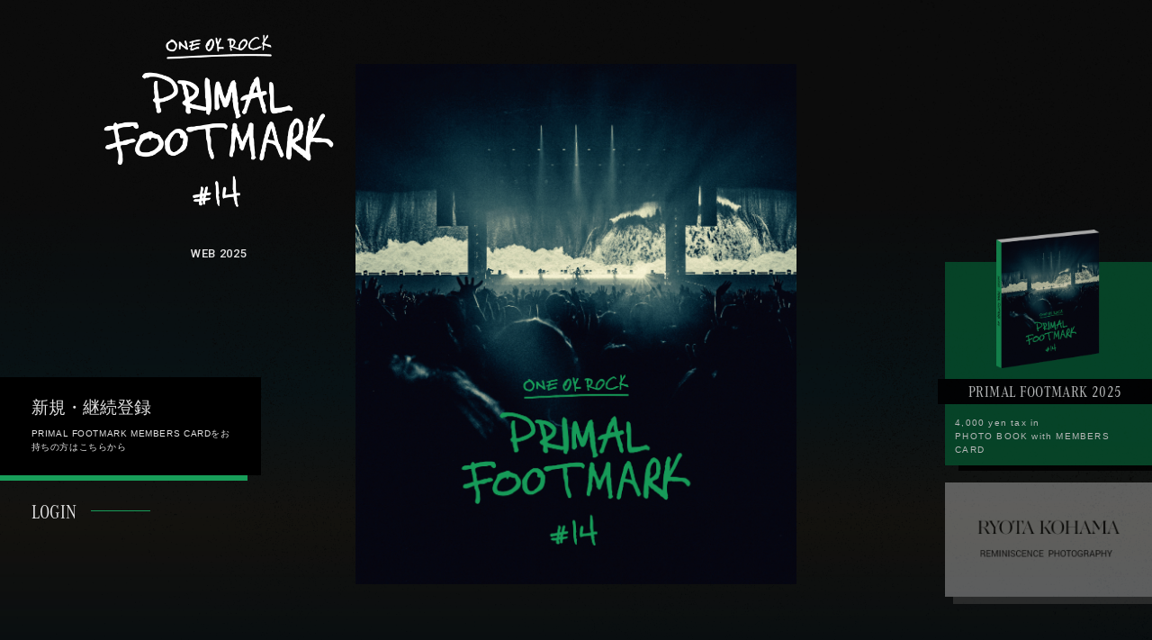

--- FILE ---
content_type: text/html; charset=UTF-8
request_url: https://oneokrock-pf.com/
body_size: 41837
content:
<!DOCTYPE html>
<html lang="ja" xmlns:fb="http://ogp.me/ns/fb#">
<head>
<meta charset="UTF-8">
<meta name="description" content="ONE OK ROCK PHOTO BOOK『PRIMAL FOOTMARK』をご購入いただいた方が登録できるメンバーズサイトです。・TOURチケット最速先行受付などの特典をご用意！"><meta name="robots" content="index, follow"><meta name="viewport" content="width=device-width, initial-scale=1.0, minimum-scale=1.0, maximum-scale=1.0, shrink-to-fit=no" />
<meta name="format-detection" content="telephone=no">

<meta property="og:type" content="website">
<meta property="og:site_name" content="PRIMAL FOOTMARK WEB-ONE OK ROCK">
<meta property="og:title" content="PRIMAL FOOTMARK WEB-ONE OK ROCK">
<meta property="og:locale" content="ja_JP">
<meta property="og:url" content="https://oneokrock-pf.com/">
<meta property="og:image" content="https://oneokrock-pf.com/og_image_pf14.png">
<meta property="fb:app_id" content="">

<meta name="twitter:card" content="summary_large_image">
<meta name="twitter:site" content="PRIMAL FOOTMARK WEB-ONE OK ROCK">
<meta name="twitter:title" content="PRIMAL FOOTMARK WEB-ONE OK ROCK">
<meta name="twitter:description" content="ONE OK ROCK PHOTO BOOK『PRIMAL FOOTMARK』をご購入いただいた方が登録できるメンバーズサイトです。・TOURチケット最速先行受付などの特典をご用意！">
<meta name="twitter:url" content="https://oneokrock-pf.com/">
<meta name="twitter:image" content="https://oneokrock-pf.com/og_image_pf14.png">

<title>PRIMAL FOOTMARK WEB-ONE OK ROCK</title>



<meta name="theme-color" content="#000000">
<link rel="icon" type="image/x-icon" href="/favicon.ico">
<link rel="apple-touch-icon" href="/apple-touch-icon.png">
<link rel="stylesheet" href="/static/original/fanclub/css/fanclub-service.css?=2026012313">
<link rel="stylesheet" href="https://use.typekit.net/hql5hqx.css">
<link rel="preconnect" href="https://fonts.googleapis.com">
<link rel="preconnect" href="https://fonts.gstatic.com" crossorigin>
<link href="https://fonts.googleapis.com/css2?family=Noto+Sans+JP:wght@500&display=swap" rel="stylesheet">
<link rel="stylesheet" href="https://cmn-assets.plusmember.jp/webfont/assets/font/fontawesome_all2308/css/all.min2308.css">

<script src="https://oneokrock-pf.com/static/original/fanclub/plugin/common/js/jquery-2.2.4.min.js"></script>
<script src="/static/original/fanclub/js/easyselectbox.min.js"></script>


            <script>
  (function(i,s,o,g,r,a,m){i['GoogleAnalyticsObject']=r;i[r]=i[r]||function(){
  (i[r].q=i[r].q||[]).push(arguments)},i[r].l=1*new Date();a=s.createElement(o),
  m=s.getElementsByTagName(o)[0];a.async=1;a.src=g;m.parentNode.insertBefore(a,m)
  })(window,document,'script','//www.google-analytics.com/analytics.js','ga');

  
  ga('create', 'UA-222834010-1', 'auto', {'allowLinker': true});
    ga('require', 'linker');
  ga('linker:autoLink', ['secure.plusmember.jp' ]);


  var browsingapp = 'false';
  ga('set', 'dimension5', browsingapp);
	


  var member =  '0';
  ga('set', 'dimension1', member);

  var member_hit = '0';
  ga('set', 'dimension6', member_hit);

  ga('send', 'pageview');
</script>

            <!-- Global site tag (gtag.js) - Google Analytics -->
    <script async src="https://www.googletagmanager.com/gtag/js?id=G-M432GL3W0K"></script>
    <script>
        window.dataLayer = window.dataLayer || [];
        function gtag(){dataLayer.push(arguments);}
        gtag('js', new Date());

                    gtag('config', 'G-M432GL3W0K');
                gtag('set', 'linker', {
            'accept_incoming': true,
            'domains': ['secure.plusmember.jp']
        });

                    var browsingapp = 'false';
            gtag('set', 'dimension5', browsingapp);
        
                    var member =  '0';
            gtag('set', 'dimension1', member);
            var member_hit = '0';
            gtag('set', 'dimension6', member_hit);
            </script>

</head>

<body   class="page--home nologin" style="" onContextmenu="return true">
<noscript>
<div class="noteBox">
<p class="note">JavaScriptが無効になっています</p>
<p>本サービスをお楽しみいただくには、JavaScript を有効にする必要があります。</p>
</div>
</noscript>

<div class="wrap">
<div class="bg-splash"></div>
<header class="header" id="header">
	<h1 class="logo">
		<a href="https://oneokrock-pf.com/">
			<img src="/static/oneokrock/fanclub/common/2025_brt5y6xd/logo_title.png">
		</a>
	</h1>

	<div class="drawer nologin">
		<div class="drawer-inner">
			<div class="block--nav">
				<nav class="g-nav">
					<ul class="nav">
						<li class="nav--item__news"><a href="https://oneokrock-pf.com/news/1/">NEWS</a></li>
						<li class="nav--item__movie"><a href="/movies/list/4/0/">VIDEOS</a></li>
						<li class="nav--item__gallery"><a href="/photo/list/3">PHOTOS</a></li>
						<li class="nav--item__livestreaming"><a href="https://oneokrock-pf.com/feature/livestreaming">LIVE STREAMING</a></li>
						<li class="nav--item__mypage"><a href="https://secure.plusmember.jp/oneokrock/1/mypage?lang=ja">MY PAGE</a></li>
						<li class="nav--item__home"><a href="https://oneokrock-pf.com/">HOME</a></li>
					</ul>
				</nav>
                <div class="sp langSelector">
                <select name="lang" id="language-selectorTop">
			<option value="ja" selected>Japan</option>
				<option value="en">Outside Japan</option>
		</select>
<!-- langSelector -->
<div id="language-formTop"></div>

                </div>
			</div>
		</div>
	</div>
	<div class="drawer__btn sp nologin">
		<span></span>
	</div>
</header>
<div class="pc langSelector">
<select name="lang" id="language-selectorTop">
			<option value="ja" selected>Japan</option>
				<option value="en">Outside Japan</option>
		</select>
<!-- langSelector -->
<div id="language-formTop"></div>

</div>
<div class="nologin--lang--sp langSelector sp">
<select name="lang" id="language-selectorTop">
			<option value="ja" selected>Japan</option>
				<option value="en">Outside Japan</option>
		</select>
<!-- langSelector -->
<div id="language-formTop"></div>

</div>
<main class="content-main" role="main">

<section class="section--top">
	<div class="inner">
		<div class="block--tit">
			<h1 class="logo">
				<img class="logo--fc_sub" src="/static/oneokrock/fanclub/common/2025_brt5y6xd/logo_title.png">
				<p class="logo--fc_sub">WEB 2025</p>
			</h1>
		</div>
		<div class="block--keyvisual ph">
			<img src="/static/oneokrock/fanclub/common/2025_brt5y6xd/keyvisual.jpg">
		</div>

				<div class="langSelector sp">
			<div class="lang-wrap">
				<select name="lang" id="language-selectorTop">
			<option value="ja" selected>Japan</option>
				<option value="en">Outside Japan</option>
		</select>
<!-- langSelector -->
<div id="language-formTop"></div>

			</div>
		</div>

		<div class="block--nav__members">
			<div class="nav--entry">
				<a href="https://oneokrock-pf.com/feature/entry">
					<p class="txt--main">
										新規・継続登録
										</p>
					<p class="txt--sub">
											PRIMAL FOOTMARK MEMBERS CARDをお持ちの方はこちらから
										</p>
				</a>
			</div>
			<div class="nav--login">
				<a href="https://secure.plusmember.jp/oneokrock/1/login/?url=https%253A%252F%252Foneokrock-pf.com%252F&amp;lang=ja">
					<p class="txt--main">LOGIN</p>
				</a>
			</div>
		</div>
		<div class="block--nav--banner">
						<div class="block--nav__ec">
				<a href="#block--ec">
					<div class="block--thumb">
						<img src="/static/oneokrock/fanclub/common/2025_brt5y6xd/book_pf14_2025.png" alt="PRIMAL FOOTMARK">
					</div>
					<div class="block--txt">
						<p class="txt--main">PRIMAL FOOTMARK 2025</p>
						<p class="txt--sub">
							<span>
							4,000 yen tax in<br>
							PHOTO BOOK with MEMBERS CARD
							</span>
						</p>
					</div>
				</a>
			</div>
			
						<div class="block--nav--item">
				
<a href="https://oneokrock-pf.com/ryotakohama/list/1/3/">
<div class="pc">
		<img src="/static/oneokrock/fanclub/banner/banner_ryotakohama_pc.png" alt="RYOTA KOHAMA">
</div>
<div class="sp">
		<img src="/static/oneokrock/fanclub/banner/banner_ryotakohama_mobile.png" alt="RYOTA KOHAMA">
</div>
</a>

			</div>
			
		</div>
		
		<div class="block--scroll pc">
			<p class="scroll-txt">SCROLL DOWN</p>
			<div class="scroll visible">
				<div class="icon">
					<div class="line"><span></span></div>
				</div>
			</div>
		</div>
	</div>
</section>



<section class="section--news">
	<div class="area--tit">
		<h2 class="section-tit">NEWS</h2>
		<p><a href="https://oneokrock-pf.com/news/1" class="btn--main">VIEW ALL NEWS</a></p>
	</div>
		<ul class="list--info">
				<li class="new">
			<a href="/news/detail/150">
				<time class="date" datetime="2026.01.19"><p>2026.01.19</p></time>
				<div class="block--tit">
					<p class="tit">トモヤノモト〜スーツケース編〜</p>
				</div>
			</a>
		</li>
				<li>
			<a href="/news/detail/149">
				<time class="date" datetime="2026.01.01"><p>2026.01.01</p></time>
				<div class="block--tit">
					<p class="tit">2026年 明けましておめでとうございます</p>
				</div>
			</a>
		</li>
				<li>
			<a href="/news/detail/148">
				<time class="date" datetime="2025.12.23"><p>2025.12.23</p></time>
				<div class="block--tit">
					<p class="tit">「PRIMAL FOOTMARK 2026」アクセスコード確認方法変更のご案内</p>
				</div>
			</a>
		</li>
				<li>
			<a href="/news/detail/147">
				<time class="date" datetime="2025.12.22"><p>2025.12.22</p></time>
				<div class="block--tit">
					<p class="tit">「2026 ONE OK ROCK (TMS) OFFICIAL GOODS」事前通信販売開始のお知らせ</p>
				</div>
			</a>
		</li>
				<li>
			<a href="/news/detail/146">
				<time class="date" datetime="2025.12.18"><p>2025.12.18</p></time>
				<div class="block--tit">
					<p class="tit">とおるさんぽ〜アトランタ・ニューヨーク編〜</p>
				</div>
			</a>
		</li>
			</ul>
	</section>


<div id="block--ec">
	<div class="block--thumb">
		<div class="inner">
						<p class="txt--main sp">PRIMAL FOOTMARK 2025</p>
			<img src="/static/oneokrock/fanclub/common/2025_brt5y6xd/book_pf14_2025.png" alt="PRIMAL FOOTMARK">
			<p class="txt">
			4,000 yen tax-in<br>
			PHOTO BOOK with MEMBERS CARD
			</p>
		</div>
	</div>
	<div class="block--txt">
		<div class="inner">
			<p class="txt--main pc">PRIMAL FOOTMARK 2025</p>
			<dl class="txt--sub">
				<dt>会員特典</dt>
				<dd>
				<p>ライブチケット"PRIMAL FOOTMARK"最速先行予約</p>
				<p>"PRIMAL FOOTMARK"メンバー限定デジタルコンテンツ</p>
				<p>"PRIMAL FOOTMARK"メンバー限定メールニュースの配信</p>
				<span>その他、ここだけでしか見られないONE OK ROCKをたっぷりお届けします！</span>
				</dd>
			</dl>
			<p class="btn"><a href="https://store.plusmember.jp/oneokrock/" target="_blank">BUY NOW</a></p>
		</div>
	</div>
</div>


<section class="section--movie" id="section--movie">
	<div class="area--tit">
		<h2 class="section-tit">VIDEOS</h2>
	</div>
	<ul class="list--contents">
				<li class="new">
			<a href="/movies/detail/85">
				<figure class="block--thumb">
					<img src="/static/common/global-image/dummy.gif" style="background-image:url(/static2/prod/new_movie/thumbnail/370/71074d73bbff260976ebccc3874829805cab207492a428a07f6b8e52b5677018_t.jpeg);" alt="トモヤノモト〜スーツケース編〜">
					<span class="blur">
						<img src="/static/common/global-image/dummy.gif" style="background-image:url(/static2/prod/new_movie/thumbnail/370/71074d73bbff260976ebccc3874829805cab207492a428a07f6b8e52b5677018_t.jpeg);" alt="トモヤノモト〜スーツケース編〜">
					</span>
				</figure>
				<div class="block--txt">
					<p class="tit">トモヤノモト〜スーツケース編〜</p>
					<p class="date">2026.01.19</p>
				</div>
			</a>
		</li>
				<li>
			<a href="/movies/detail/84">
				<figure class="block--thumb">
					<img src="/static/common/global-image/dummy.gif" style="background-image:url(/static2/prod/new_movie/thumbnail/370/36d19a21bbe80cf9ea364e79c3c5292998df6403eebda108863051462758f602_t.jpeg);" alt="2026年 明けましておめでとうございます！">
					<span class="blur">
						<img src="/static/common/global-image/dummy.gif" style="background-image:url(/static2/prod/new_movie/thumbnail/370/36d19a21bbe80cf9ea364e79c3c5292998df6403eebda108863051462758f602_t.jpeg);" alt="2026年 明けましておめでとうございます！">
					</span>
				</figure>
				<div class="block--txt">
					<p class="tit">2026年 明けましておめでとうございます！</p>
					<p class="date">2026.01.01</p>
				</div>
			</a>
		</li>
				<li>
			<a href="/movies/detail/83">
				<figure class="block--thumb">
					<img src="/static/common/global-image/dummy.gif" style="background-image:url(/static2/prod/new_movie/thumbnail/370/b8f947ca599a2b0dc8d1dd7826361df88f9e6867a4c7a64483cfe2e74eaedf4f_t.jpeg);" alt="とおるさんぽ 〜アトランタ・ニューヨーク編〜">
					<span class="blur">
						<img src="/static/common/global-image/dummy.gif" style="background-image:url(/static2/prod/new_movie/thumbnail/370/b8f947ca599a2b0dc8d1dd7826361df88f9e6867a4c7a64483cfe2e74eaedf4f_t.jpeg);" alt="とおるさんぽ 〜アトランタ・ニューヨーク編〜">
					</span>
				</figure>
				<div class="block--txt">
					<p class="tit">とおるさんぽ 〜アトランタ・ニューヨーク編〜</p>
					<p class="date">2025.12.18</p>
				</div>
			</a>
		</li>
				<li>
			<a href="/movies/detail/81">
				<figure class="block--thumb">
					<img src="/static/common/global-image/dummy.gif" style="background-image:url(/static2/prod/new_movie/thumbnail/370/806e59e8d0c35a863e5537582effa4fde50573884c2f56f53a1d468bceb99cef_t.jpeg);" alt="「DETOX Japan & European Tour」完遂！メンバーコメント">
					<span class="blur">
						<img src="/static/common/global-image/dummy.gif" style="background-image:url(/static2/prod/new_movie/thumbnail/370/806e59e8d0c35a863e5537582effa4fde50573884c2f56f53a1d468bceb99cef_t.jpeg);" alt="「DETOX Japan & European Tour」完遂！メンバーコメント">
					</span>
				</figure>
				<div class="block--txt">
					<p class="tit">「DETOX Japan & European Tour」完遂！メンバーコメント</p>
					<p class="date">2025.11.05</p>
				</div>
			</a>
		</li>
				<li>
			<a href="/movies/detail/80">
				<figure class="block--thumb">
					<img src="/static/common/global-image/dummy.gif" style="background-image:url(/static2/prod/new_movie/thumbnail/370/23a92c5dc304af2fbec70eeb8465cf4c7a0bfd03be29813097f1b950d019cb68_t.jpeg);" alt="「DETOX North American Tour」完遂！メンバーコメント">
					<span class="blur">
						<img src="/static/common/global-image/dummy.gif" style="background-image:url(/static2/prod/new_movie/thumbnail/370/23a92c5dc304af2fbec70eeb8465cf4c7a0bfd03be29813097f1b950d019cb68_t.jpeg);" alt="「DETOX North American Tour」完遂！メンバーコメント">
					</span>
				</figure>
				<div class="block--txt">
					<p class="tit">「DETOX North American Tour」完遂！メンバーコメント</p>
					<p class="date">2025.06.09</p>
				</div>
			</a>
		</li>
				<li>
			<a href="/movies/detail/78">
				<figure class="block--thumb">
					<img src="/static/common/global-image/dummy.gif" style="background-image:url(/static2/prod/new_movie/thumbnail/370/206094d1ccb2cc8ff91a8028770613d4c314ddc505f10a8c1419e2c56ced2ff1_t.jpeg);" alt="「PRIMAL FOOTMARK WEB 2025」OPENING COMMENT">
					<span class="blur">
						<img src="/static/common/global-image/dummy.gif" style="background-image:url(/static2/prod/new_movie/thumbnail/370/206094d1ccb2cc8ff91a8028770613d4c314ddc505f10a8c1419e2c56ced2ff1_t.jpeg);" alt="「PRIMAL FOOTMARK WEB 2025」OPENING COMMENT">
					</span>
				</figure>
				<div class="block--txt">
					<p class="tit">「PRIMAL FOOTMARK WEB 2025」OPENING COMMENT</p>
					<p class="date">2025.04.07</p>
				</div>
			</a>
		</li>
			</ul>
	<p class="viewall" data-delighter><a href="/movies/list/4/0/" class="btn--main">VIEW ALL VIDEO</a></p>
</section>




<section class="section--livestreaming link--contents">
	<div class="inner">
		<h2 class="section-tit">LIVE STREAMING</h2>
		<p class="txt">PRIMAL FOOTMARK限定生配信</p>

<p>
<a href="https://oneokrock-pf.com/feature/livestreaming" class="btn--main">
ABOUT FanStream
</a>
</p>
	</div>
</section>

<section class="section--profile">
	<div class="area--tit">
		<h2 class="section-tit"><img src="/static/oneokrock/fanclub/common/logo--oneokrock.svg" alt="ONE OK ROCK ロゴ"></h2>
		<p><a href="https://www.oneokrock.com/jp/" target="_blank" class="btn--main">OFFICIAL SITE</a></p>
	</div>
	<p class="txt">
		ONE OK ROCK is a Japanese rock band formed in 2005 and debuted in 2007.<br>
ONE OK ROCK will continue towards their goal to be Japan's first globally recognized band and in turn have a strong impact on today's younger generation and the Alternative music scene as a whole.
	</p>
</section>

</main>

<footer>
	<div class="inner">
		<div>
			<dl class="list--support">
				<dt>SUPPORT MENU</dt>
				<dd>
					<ul class="nav--support">
						<li><a href="https://oneokrock-pf.com/feature/about">PRIMAL FOOTMARKとは</a></li>
						<li><a href="https://oneokrock-pf.com/faq/">ヘルプ・お問い合わせ</a></li>
						<li><a href="https://oneokrock-pf.com/feature/terms">利用規約</a></li>
						<li><a href="https://oneokrock-pf.com/feature/privacy">プライバシーポリシー</a></li>
						<li><a href="https://oneokrock-pf.com/feature/device">推奨環境</a></li>
						<li><a href="https://oneokrock-pf.com/feature/deals">特定商取引法に基づく表記</a></li>
						<li><a href="https://oneokrock-pf.com/feature/about_payauto">定期購入とは</a></li>
																		<li><a href="https://secure.plusmember.jp/oneokrock/1/login/?url=https%253A%252F%252Foneokrock-pf.com%252F&amp;lang=ja">ログイン</a></li>
																	</ul>
				</dd>
			</dl>
			<p class="copyright">
				<small>&nbsp;© 10969 INC.ALL RIGHTS RESERVED.</small>
			</p>
		</div>
	</div>
</footer>
</div>
<div class="svg-parts">

<svg xmlns="http://www.w3.org/2000/svg">


	<symbol id="logo--fc" viewBox="0 0 530.09 507.72">
		<g id="logo--fc_sub">
			<path d="M345.68,504.17a6,6,0,0,1,2.55-2.45l1.89-1.09a9,9,0,0,0,1.78-1.26,2.75,2.75,0,0,0,.07-3.83,2.66,2.66,0,0,0-2-.73,2.58,2.58,0,0,0-2.52,1.38,5.06,5.06,0,0,0-.41,2.06h-1.8a6.41,6.41,0,0,1,.68-3,4.26,4.26,0,0,1,4.06-2,4.19,4.19,0,0,1,4.66,4.22,4,4,0,0,1-1.19,2.89A12,12,0,0,1,351,502l-1.35.74a9,9,0,0,0-1.52,1,3.71,3.71,0,0,0-1.24,1.9h7.7v1.67h-9.68A8.26,8.26,0,0,1,345.68,504.17Z" fill="#fff"/>
			<path d="M322.78,504.17a6.11,6.11,0,0,1,2.55-2.45l1.89-1.09a9.43,9.43,0,0,0,1.79-1.26,2.63,2.63,0,0,0,.8-1.88,2.57,2.57,0,0,0-.74-1.95,2.64,2.64,0,0,0-2-.73,2.56,2.56,0,0,0-2.52,1.38,5,5,0,0,0-.42,2.06h-1.8a6.41,6.41,0,0,1,.68-3,4.27,4.27,0,0,1,4.07-2,4.19,4.19,0,0,1,4.65,4.22,4,4,0,0,1-1.19,2.89,11.7,11.7,0,0,1-2.47,1.7l-1.35.74a8.88,8.88,0,0,0-1.51,1,3.65,3.65,0,0,0-1.24,1.9h7.69v1.67H322A8.08,8.08,0,0,1,322.78,504.17Z" fill="#fff"/>
			<path d="M307.51,495.5a10.07,10.07,0,0,1,.94,4.77,11.54,11.54,0,0,1-.86,4.76,4.18,4.18,0,0,1-4,2.69,4.06,4.06,0,0,1-3.78-2.2,10.11,10.11,0,0,1-1-4.94,12.34,12.34,0,0,1,.62-4.13,4.24,4.24,0,0,1,4.2-3.2A4.18,4.18,0,0,1,307.51,495.5Zm-1.79,9.39c.55-.81.82-2.33.82-4.55a11.3,11.3,0,0,0-.59-3.95,2.25,2.25,0,0,0-2.3-1.55,2.4,2.4,0,0,0-2.29,1.47,10.22,10.22,0,0,0-.72,4.34,10.6,10.6,0,0,0,.46,3.46,2.52,2.52,0,0,0,4.62.78Z" fill="#fff"/>
			<path d="M276.18,504.17a6.11,6.11,0,0,1,2.55-2.45l1.89-1.09a9,9,0,0,0,1.78-1.26,2.75,2.75,0,0,0,.07-3.83,2.66,2.66,0,0,0-2-.73,2.56,2.56,0,0,0-2.51,1.38,5,5,0,0,0-.42,2.06h-1.8a6.41,6.41,0,0,1,.68-3,4.27,4.27,0,0,1,4.07-2,4.19,4.19,0,0,1,4.65,4.22,4,4,0,0,1-1.19,2.89,11.7,11.7,0,0,1-2.47,1.7l-1.35.74a9.45,9.45,0,0,0-1.52,1,3.69,3.69,0,0,0-1.23,1.9h7.69v1.67h-9.67A8.08,8.08,0,0,1,276.18,504.17Z" fill="#fff"/>
			<path d="M240.39,493.3h5.9c2.57,0,4,1.44,4,3.47a3.31,3.31,0,0,1-1.67,2.93,3.78,3.78,0,0,1,2.6,3.63c0,2.47-1.71,4-4.44,4h-6.4Zm5.45,5.89a2,2,0,0,0,2.22-2.07,1.91,1.91,0,0,0-2.11-2h-3.36v4.07Zm.82,6.34a2.11,2.11,0,0,0,2.33-2.16,2.25,2.25,0,0,0-2.43-2.36h-4v4.52Z" fill="#fff"/>
			<path d="M218.42,493.3h9.12v1.84h-6.91v4.05h6.61V501h-6.61v4.5h7.1v1.85h-9.31Z" fill="#fff"/>
			<path d="M189.71,493.3H192l2.38,10.41,2.77-10.41h2.09L202,503.71l2.4-10.41h2.28l-3.57,14.06h-2.06l-2.88-10.64-2.85,10.64h-2.06Z" fill="#fff"/>
		</g>
		<g id="logo--fc_main">
			<g id="logo--fc_main_number">
				<path d="M230.59,325.06h-3.11L226,340h-7.45L220,325.06h-3.11L215.44,340h-5.3v3h5l-1,9.53h-4v3h3.72l-1.68,16.58h3.12L217,355.58h7.45l-1.67,16.58h3.11l1.67-16.58h5.31v-3h-5l1-9.53h4v-3h-3.72Zm-13.3,27.48,1-9.53h7.45l-.95,9.53Z" fill="#997f52"/>
				<polygon points="292.12 307.15 289.75 307.15 271.5 312.78 271.34 312.83 271.34 315.23 280.16 315.23 280.16 396.74 271.39 396.74 270.8 396.74 262.03 396.74 262.03 307.15 259.67 307.15 241.41 312.78 241.25 312.83 241.25 315.23 250.07 315.23 250.07 396.74 240.72 396.74 240.72 399.6 270.8 399.6 271.39 399.6 301.48 399.6 301.48 396.74 292.12 396.74 292.12 307.15" fill="#997f52"/>
			</g>
			<g id="logo--fc_main_footmark">
				<polygon points="0 211.1 8.43 211.1 8.43 296.53 0 296.53 0 299.22 29.16 299.22 29.16 296.53 20.2 296.53 20.2 254.96 32.66 254.96 37.05 268.37 37.08 268.46 39.45 268.46 39.45 238.9 37.08 238.9 32.66 252.28 20.2 252.28 20.2 211.1 36.82 211.1 44.27 228.8 44.31 228.88 46.54 228.88 46.54 208.42 0 208.42 0 211.1" fill="#997f52"/>
				<path d="M150.84,206.54a51.92,51.92,0,0,0-26,6.47,52.22,52.22,0,0,0-26-6.47c-14,0-26.07,4.54-34.84,13.11s-13.43,20.43-13.43,34.23,4.64,25.43,13.41,34S84.73,301,98.69,301a52.31,52.31,0,0,0,26-6.49,51.73,51.73,0,0,0,26,6.49c28.58,0,48.54-19.47,48.54-47.35C199.25,225.9,179.34,206.54,150.84,206.54Zm.14,92a31.46,31.46,0,0,1-21-7.56c10.83-8.38,17.29-21.51,17.29-37.37s-6.45-28.83-17.27-37.16A31.37,31.37,0,0,1,150.84,209C172.2,209,186,226.59,186,253.88c0,13.21-3.33,24.43-9.64,32.44A31.2,31.2,0,0,1,151,298.54ZM98.82,209a31.62,31.62,0,0,1,21,7.42,43.29,43.29,0,0,0-3.77,3.27c-8.79,8.6-13.43,20.43-13.43,34.23s4.64,25.43,13.41,34a44.06,44.06,0,0,0,3.74,3.24A31.27,31.27,0,0,1,99,298.54a31.33,31.33,0,0,1-25.62-12.35c-6.24-8-9.55-19.3-9.55-32.58s3.33-24.49,9.64-32.49A31.23,31.23,0,0,1,98.82,209Zm17,44.65c0-12.85,3.16-23.78,9.1-31.72,5.8,7.78,9.08,18.73,9.08,32,0,12.8-3.16,23.7-9.08,31.66C119,277.55,115.81,266.55,115.81,253.61Z" fill="#997f52"/>
				<polygon points="223.19 211.1 223.19 296.53 214.1 296.53 214.1 299.22 243.92 299.22 243.92 296.53 234.96 296.53 234.96 211.1 245.03 211.1 252.62 231.87 252.65 231.96 254.89 231.96 254.89 208.42 203.27 208.42 203.27 231.96 205.51 231.96 212.99 211.1 223.19 211.1" fill="#997f52"/>
				<polygon points="299.95 277.71 280.16 208.52 280.13 208.42 261.17 208.42 261.17 211.1 268.02 211.1 269.59 216.2 269.59 296.53 261.17 296.53 261.17 299.22 282.3 299.22 282.3 296.53 272.54 296.53 272.54 224.88 294.6 299.92 294.63 300.02 296.58 300.02 319.07 221.04 319.07 296.53 310.64 296.53 310.64 299.22 339.27 299.22 339.27 296.53 330.84 296.53 330.84 211.1 339.27 211.1 339.27 208.42 319.5 208.42 299.95 277.71" fill="#997f52"/>
				<path d="M377.91,208.52l0-.1H365.71l1.36,6.15-18.55,82h-4.84v2.69H362v-2.69H351.61l6.35-28.2h21l6.23,28.2h-7.86v2.69h24.88v-2.69h-4.84Zm-9.36,12.7,9.86,44.43H358.56Z" fill="#997f52"/>
				<path d="M487.84,211.1h8.42v-2.68H467.64v2.68h8.43v85.43H461.6L454.8,270c-2.59-9.87-8-15.27-16.95-16.93C450.5,251.4,458,242.61,458,229.41s-8.8-21-23.54-21H407.06v2.68h8.43v85.43h-8.43v2.69h28v-2.69h-7.76V254.29h2.54c6.7,0,10.34,4.09,13,14.6l6.68,30.22,0,.11h46v-2.69h-7.62Zm-60.58,0h4.68c8.81,0,13.1,6.34,13.1,19.38,0,18.38-7.87,21.13-12.57,21.13h-5.21Z" fill="#997f52"/>
				<polygon points="499.36 243.86 516.4 211.1 524.08 211.1 524.08 208.42 504.81 208.42 504.81 211.1 513.28 211.1 490.92 253.55 490.89 253.61 510.09 296.53 504.28 296.53 504.28 299.22 530.09 299.22 530.09 296.53 523.63 296.53 499.36 243.86" fill="#997f52"/>
			</g>
			<g id="logo--fc_main_primal">
				<path d="M129.85,196.24h-9.22V161.35h4c8.28,0,14.78-2.33,19.31-6.92s7-11.61,7-20.5c0-17.13-8.14-25.81-24.21-25.81H100.43v2.68h8.42v85.44h-8.42v2.68h29.42Zm-5.21-85.44c8.93,0,13.09,7.56,13.09,23.8,0,15.74-4.57,24.06-13.23,24.06h-3.87V110.8Z" fill="#997f52"/>
				<path d="M158.6,196.24h-8.43v2.68h28v-2.68h-7.76V154h2.54c6.71,0,10.34,4.09,13,14.6l6.69,30.22,0,.11h46.92v-2.68H231V110.8h8.56v-2.68H210.75v2.68h8.43v85.44H204.71l-6.8-26.51c-2.58-9.87-8-15.27-16.95-16.92,12.65-1.71,20.17-10.5,20.17-23.7s-8.8-21-23.54-21H150.17v2.68h8.43Zm17-44.93h-5.22V110.8h4.68c8.82,0,13.1,6.34,13.1,19.38C188.15,148.56,180.28,151.31,175.59,151.31Z" fill="#997f52"/>
				<polygon points="266.92 196.24 257.16 196.24 257.16 124.59 279.22 199.62 279.25 199.72 281.2 199.72 303.69 120.74 303.69 196.24 295.26 196.24 295.26 198.92 323.89 198.92 323.89 196.24 315.46 196.24 315.46 110.8 323.89 110.8 323.89 108.12 304.12 108.12 284.57 177.42 264.78 108.22 264.75 108.12 245.79 108.12 245.79 110.8 252.64 110.8 254.21 115.9 254.21 196.24 245.79 196.24 245.79 198.92 266.92 198.92 266.92 196.24" fill="#997f52"/>
				<path d="M346.63,196.24h-10.4L342.59,168h21l6.22,28.21H362v2.68h24.88v-2.68H382l-19.5-88,0-.11H350.33l1.36,6.15-18.55,82H328.3v2.68h18.33Zm6.54-75.32L363,165.35H343.18Z" fill="#997f52"/>
				<polygon points="439.83 173.91 437.59 173.91 429.43 196.24 411.75 196.24 411.75 110.8 420.44 110.8 420.44 108.12 391.55 108.12 391.55 110.8 399.97 110.8 399.97 196.24 391.55 196.24 391.55 198.92 439.83 198.92 439.83 173.91" fill="#997f52"/>
			</g>
		</g>
		<g id="logo--fc_name">
			<path d="M204.23,13.91a7.67,7.67,0,0,1-9.68,0,8,8,0,0,1-2.24-6.09q0-4.06,2.24-6.1a7.67,7.67,0,0,1,9.68,0q2.24,2,2.23,6.1A8,8,0,0,1,204.23,13.91Zm-1.93-2.25a6,6,0,0,0,1.08-3.84A6.06,6.06,0,0,0,202.3,4a3.8,3.8,0,0,0-5.83,0,6,6,0,0,0-1.1,3.85,6,6,0,0,0,1.1,3.84,3.82,3.82,0,0,0,5.83,0Z" fill="#fff"/>
			<path d="M208.57.45h3.23l5.86,10.3V.45h2.88V15.22h-3.09l-6-10.48V15.22h-2.87Z" fill="#fff"/>
			<path d="M234.15,3.06h-7.81V6.2h7.17V8.77h-7.17v3.79h8.17v2.66H223.32V.45h10.83Z" fill="#fff"/>
			<path d="M254.4,13.91a7.67,7.67,0,0,1-9.68,0,8,8,0,0,1-2.24-6.09c0-2.71.74-4.74,2.24-6.1a7.67,7.67,0,0,1,9.68,0q2.23,2,2.23,6.1A8,8,0,0,1,254.4,13.91Zm-1.93-2.25a6,6,0,0,0,1.08-3.84A6.06,6.06,0,0,0,252.47,4a3.81,3.81,0,0,0-5.84,0,6,6,0,0,0-1.09,3.85,6,6,0,0,0,1.09,3.84A3.58,3.58,0,0,0,249.56,13,3.53,3.53,0,0,0,252.47,11.66Z" fill="#fff"/>
			<path d="M258.83.45h3V6.54l5.7-6.09h4L265.5,6.53l6.37,8.69h-4l-4.55-6.45-1.48,1.51v4.94h-3Z" fill="#fff"/>
			<path d="M289.18.83a3.68,3.68,0,0,1,1.38,1,4.64,4.64,0,0,1,.74,1.25,4.16,4.16,0,0,1,.28,1.55A4.38,4.38,0,0,1,291,6.73a2.93,2.93,0,0,1-1.75,1.44,2.75,2.75,0,0,1,1.45,1.16,5,5,0,0,1,.42,2.31v1a6.82,6.82,0,0,0,.09,1.38,1.22,1.22,0,0,0,.57.84v.37h-3.41c-.09-.33-.16-.59-.2-.79a6.76,6.76,0,0,1-.13-1.27l0-1.38a2.77,2.77,0,0,0-.49-1.88,2.46,2.46,0,0,0-1.76-.47h-3v5.79h-3V.45h7.07A6.54,6.54,0,0,1,289.18.83ZM282.8,3V7h3.32a3.52,3.52,0,0,0,1.48-.24,1.65,1.65,0,0,0,.88-1.66,1.84,1.84,0,0,0-.85-1.8A2.94,2.94,0,0,0,286.2,3Z" fill="#fff"/>
			<path d="M305.29,13.91a7.67,7.67,0,0,1-9.68,0,8,8,0,0,1-2.25-6.09q0-4.06,2.25-6.1a7.67,7.67,0,0,1,9.68,0q2.23,2,2.23,6.1A8,8,0,0,1,305.29,13.91Zm-1.93-2.25a6,6,0,0,0,1.08-3.84A6.06,6.06,0,0,0,303.36,4a3.81,3.81,0,0,0-5.84,0,6,6,0,0,0-1.09,3.85,6,6,0,0,0,1.09,3.84A3.58,3.58,0,0,0,300.45,13,3.53,3.53,0,0,0,303.36,11.66Z" fill="#fff"/>
			<path d="M311.49,2a6.89,6.89,0,0,1,9.93.62,5.29,5.29,0,0,1,1,2.76h-3.08a4.18,4.18,0,0,0-.76-1.6,3.35,3.35,0,0,0-5,.39,6.6,6.6,0,0,0-1,3.84,5.85,5.85,0,0,0,1,3.73A3.15,3.15,0,0,0,316.15,13a2.88,2.88,0,0,0,2.42-1.06,4.56,4.56,0,0,0,.77-1.71h3.07a6.74,6.74,0,0,1-2,3.93,5.9,5.9,0,0,1-4.18,1.51,6.3,6.3,0,0,1-5-2A8.27,8.27,0,0,1,309.44,8,8.17,8.17,0,0,1,311.49,2Z" fill="#fff"/>
			<path d="M324.75.45h3V6.54L333.49.45h4l-6.06,6.08,6.38,8.69h-4l-4.55-6.45-1.49,1.51v4.94h-3Z" fill="#fff"/>
		</g>
	</symbol>
	
	
	<symbol id="logo--fc_type2" viewBox="0 0 530.09 291.5">
		<g id="logo--fc_type2_main">
			<g id="logo--fc_type2_main_number">
				<path d="M230.59,217h-3.11L226,231.9h-7.45L220,217h-3.11l-1.45,14.94h-5.3v3h5l-1,9.53h-4v3h3.72L212.18,264h3.12l1.7-16.53h7.45l-1.67,16.58h3.11l1.67-16.58h5.31v-3h-5l1-9.53h4v-3h-3.72Zm-13.3,27.48,1-9.53h7.45l-1,9.53Z" fill="#997f52"/>
				<polygon points="292.12 199.05 289.75 199.05 271.5 204.68 271.34 204.73 271.34 207.13 280.16 207.13 280.16 288.64 271.39 288.64 270.8 288.64 262.03 288.64 262.03 199.05 259.67 199.05 241.41 204.68 241.25 204.73 241.25 207.13 250.07 207.13 250.07 288.64 240.72 288.64 240.72 291.5 270.8 291.5 271.39 291.5 301.48 291.5 301.48 288.64 292.12 288.64 292.12 199.05" fill="#997f52"/>
			</g>
			<g id="logo--fc_type2_main_footmark">
				<polygon points="0 103 8.43 103 8.43 188.43 0 188.43 0 191.12 29.16 191.12 29.16 188.43 20.2 188.43 20.2 146.86 32.66 146.86 37.05 160.27 37.08 160.36 39.45 160.36 39.45 130.8 37.08 130.8 32.66 144.18 20.2 144.18 20.2 103 36.82 103 44.27 120.7 44.31 120.78 46.54 120.78 46.54 100.32 0 100.32 0 103" fill="#997f52"/>
				<path d="M150.84,98.44a51.92,51.92,0,0,0-26,6.47,52.26,52.26,0,0,0-26-6.47c-14,0-26.07,4.54-34.84,13.11S50.57,132,50.57,145.78s4.64,25.43,13.41,34S84.73,192.9,98.69,192.9a52.38,52.38,0,0,0,26-6.49,51.71,51.71,0,0,0,26,6.49c28.58,0,48.54-19.47,48.54-47.35S179.34,98.44,150.84,98.44Zm.14,92a31.47,31.47,0,0,1-21-7.56c10.83-8.38,17.29-21.51,17.29-37.37s-6.45-28.83-17.27-37.16a31.39,31.39,0,0,1,20.84-7.45c21.36,0,35.16,17.59,35.16,44.88,0,13.21-3.33,24.43-9.64,32.44A31.21,31.21,0,0,1,151,190.44ZM98.82,100.9a31.59,31.59,0,0,1,21,7.42,43.52,43.52,0,0,0-3.77,3.27c-8.79,8.6-13.43,20.43-13.43,34.23s4.64,25.43,13.41,34a42.78,42.78,0,0,0,3.74,3.24A31.28,31.28,0,0,1,99,190.44a31.33,31.33,0,0,1-25.62-12.35c-6.24-8-9.55-19.3-9.55-32.58S67.16,121,73.47,113A31.24,31.24,0,0,1,98.82,100.9Zm17,44.65c0-12.85,3.16-23.78,9.1-31.72,5.8,7.78,9.08,18.73,9.08,32,0,12.8-3.16,23.7-9.08,31.66-5.92-8-9.11-19-9.11-32Z" fill="#997f52"/>
				<polygon points="223.19 103 223.19 188.43 214.1 188.43 214.1 191.12 243.92 191.12 243.92 188.43 234.96 188.43 234.96 103 245.03 103 252.62 123.77 252.65 123.86 254.89 123.86 254.89 100.32 203.27 100.32 203.27 123.86 205.51 123.86 212.99 103 223.19 103" fill="#997f52"/>
				<polygon points="299.95 169.61 280.16 100.42 280.13 100.32 261.17 100.32 261.17 103 268.02 103 269.59 108.1 269.59 188.43 261.17 188.43 261.17 191.12 282.3 191.12 282.3 188.43 272.54 188.43 272.54 116.78 294.6 191.82 294.63 191.92 296.58 191.92 319.07 112.94 319.07 188.43 310.64 188.43 310.64 191.12 339.27 191.12 339.27 188.43 330.84 188.43 330.84 103 339.27 103 339.27 100.32 319.5 100.32 299.95 169.61" fill="#997f52"/>
				<path d="M377.91,100.42v-.1h-12.2l1.36,6.15-18.55,82h-4.84v2.69H362v-2.69H351.61l6.35-28.2h21l6.23,28.2h-7.86v2.69h24.88v-2.69h-4.84Zm-9.36,12.7,9.86,44.43H358.56Z" fill="#997f52"/>
				<path d="M487.84,103h8.42v-2.68H467.64V103h8.43v85.43H461.6l-6.8-26.53c-2.59-9.87-8-15.27-16.95-16.93C450.5,143.3,458,134.51,458,121.31s-8.8-21-23.54-21h-27.4V103h8.43v85.43h-8.43v2.69h28v-2.69H427.3V146.19h2.54c6.7,0,10.34,4.09,13,14.6L449.52,191v.11h46v-2.69H487.9Zm-60.58,0h4.68c8.81,0,13.1,6.34,13.1,19.38,0,18.38-7.87,21.13-12.57,21.13h-5.21Z" fill="#997f52"/>
				<polygon points="499.36 135.76 516.4 103 524.08 103 524.08 100.32 504.81 100.32 504.81 103 513.28 103 490.92 145.45 490.89 145.51 510.09 188.43 504.28 188.43 504.28 191.12 530.09 191.12 530.09 188.43 523.63 188.43 499.36 135.76" fill="#997f52"/>
			</g>
			<g id="logo--fc_type2_main_primal">
				<path d="M129.85,88.14h-9.22V53.25h4c8.28,0,14.78-2.33,19.31-6.92s7-11.61,7-20.5C150.94,8.7,142.8,0,126.73,0h-26.3V2.7h8.42V88.14h-8.42v2.68h29.42ZM124.64,2.7c8.93,0,13.09,7.56,13.09,23.8,0,15.74-4.57,24.06-13.23,24.06h-3.87V2.7Z" fill="#997f52"/>
				<path d="M158.6,88.14h-8.43v2.68h28V88.14h-7.76V45.9H173c6.71,0,10.34,4.09,13,14.6l6.69,30.22v.11h46.92V88.15H231V2.7h8.56V0H210.75V2.7h8.43V88.14H204.71l-6.8-26.51c-2.58-9.87-8-15.27-16.95-16.92C193.61,43,201.13,34.21,201.13,21s-8.8-21-23.54-21H150.17V2.69h8.43Zm17-44.93h-5.22V2.7h4.68c8.82,0,13.1,6.34,13.1,19.38,0,18.38-7.88,21.13-12.57,21.13Z" fill="#997f52"/>
				<polygon points="266.92 88.14 257.16 88.14 257.16 16.49 279.22 91.52 279.25 91.62 281.2 91.62 303.69 12.64 303.69 88.14 295.26 88.14 295.26 90.82 323.89 90.82 323.89 88.14 315.46 88.14 315.46 2.7 323.89 2.7 323.89 0.02 304.12 0.02 284.57 69.32 264.78 0.12 264.75 0.02 245.79 0.02 245.79 2.7 252.64 2.7 254.21 7.8 254.21 88.14 245.79 88.14 245.79 90.82 266.92 90.82 266.92 88.14" fill="#997f52"/>
				<path d="M346.63,88.14h-10.4l6.36-28.24h21l6.22,28.21H362v2.68h24.88V88.11H382L362.5.11V0H350.33l1.36,6.15-18.55,82H328.3v2.68h18.33Zm6.54-75.32L363,57.25H343.18Z" fill="#997f52"/>
				<polygon points="439.83 65.81 437.59 65.81 429.43 88.14 411.75 88.14 411.75 2.7 420.44 2.7 420.44 0.02 391.55 0.02 391.55 2.7 399.97 2.7 399.97 88.14 391.55 88.14 391.55 90.82 439.83 90.82 439.83 65.81" fill="#997f52"/>
			</g>
		</g>
	</symbol>


	<symbol id="logo--fc_landscape" viewBox="0 0 1443.86 61.67">
		<g id="logo--fc_ls_sub">
			<path d="M1295.66,38a11.49,11.49,0,0,1,4.82-4.63l3.57-2.06a17.18,17.18,0,0,0,3.36-2.38,5.23,5.23,0,0,0,.13-7.24,5.09,5.09,0,0,0-3.72-1.37,4.85,4.85,0,0,0-4.75,2.61,9.4,9.4,0,0,0-.78,3.88h-3.41a11.94,11.94,0,0,1,1.29-5.67c1.45-2.57,4-3.86,7.67-3.86q4.58,0,6.68,2.47a8.23,8.23,0,0,1,2.11,5.5,7.47,7.47,0,0,1-2.25,5.46,21.75,21.75,0,0,1-4.66,3.2l-2.55,1.41a17.38,17.38,0,0,0-2.86,1.91,7,7,0,0,0-2.34,3.59h14.53V44h-18.27A15.48,15.48,0,0,1,1295.66,38Z" fill="#fff"/>
			<path d="M1354.81,21.61c1.19,2.2,1.78,5.2,1.78,9a21.81,21.81,0,0,1-1.61,9,7.91,7.91,0,0,1-7.66,5.09,7.64,7.64,0,0,1-7.13-4.16c-1.31-2.31-2-5.43-2-9.33a23,23,0,0,1,1.17-7.78q2.19-6.06,7.94-6.06A7.88,7.88,0,0,1,1354.81,21.61Zm-3.37,17.73Q1353,37,1353,30.76a21.28,21.28,0,0,0-1.12-7.46,4.26,4.26,0,0,0-4.34-2.93,4.53,4.53,0,0,0-4.32,2.78c-.92,1.85-1.37,4.58-1.37,8.18a20.21,20.21,0,0,0,.87,6.55q1.33,3.76,4.58,3.77A4.76,4.76,0,0,0,1351.44,39.34Z" fill="#fff"/>
			<path d="M1383.65,38a11.55,11.55,0,0,1,4.82-4.63L1392,31.3a17.32,17.32,0,0,0,3.37-2.38,5.22,5.22,0,0,0,.12-7.24,5.05,5.05,0,0,0-3.71-1.37,4.88,4.88,0,0,0-4.76,2.61,9.4,9.4,0,0,0-.78,3.88h-3.4a12.06,12.06,0,0,1,1.28-5.67q2.17-3.86,7.68-3.86c3.05,0,5.27.82,6.68,2.47a8.28,8.28,0,0,1,2.11,5.5,7.47,7.47,0,0,1-2.25,5.46,21.88,21.88,0,0,1-4.67,3.2l-2.54,1.41a17.1,17.1,0,0,0-2.87,1.91,7,7,0,0,0-2.33,3.59h14.52V44h-18.26A15.66,15.66,0,0,1,1383.65,38Z" fill="#fff"/>
			<path d="M1426.89,38a11.49,11.49,0,0,1,4.82-4.63l3.57-2.06a17.18,17.18,0,0,0,3.36-2.38,5.23,5.23,0,0,0,.13-7.24,5.09,5.09,0,0,0-3.72-1.37,4.85,4.85,0,0,0-4.75,2.61,9.4,9.4,0,0,0-.78,3.88h-3.41a11.94,11.94,0,0,1,1.29-5.67c1.45-2.57,4-3.86,7.67-3.86q4.58,0,6.68,2.47a8.23,8.23,0,0,1,2.11,5.5,7.47,7.47,0,0,1-2.25,5.46,21.75,21.75,0,0,1-4.66,3.2l-2.55,1.41a17.38,17.38,0,0,0-2.86,1.91,7,7,0,0,0-2.34,3.59h14.53V44h-18.27A15.48,15.48,0,0,1,1426.89,38Z" fill="#fff"/>
			<path d="M1132.39,17.46h4.3l4.49,19.66,5.23-19.66h3.95l5.27,19.66,4.52-19.66h4.31L1157.71,44h-3.87l-5.45-20.09L1143,44h-3.88Z" fill="#fff"/>
			<path d="M1186.6,17.46h17.22v3.48h-13.06v7.64h12.48V32h-12.48v8.5h13.41V44H1186.6Z" fill="#fff"/>
			<path d="M1228.07,17.46h11.16c4.84,0,7.57,2.72,7.57,6.56a6.26,6.26,0,0,1-3.16,5.53,7.12,7.12,0,0,1,4.91,6.85c0,4.66-3.23,7.6-8.39,7.6h-12.09Zm10.3,11.12c2.61,0,4.19-1.54,4.19-3.91,0-2.19-1.4-3.77-4-3.77h-6.35v7.68Zm1.54,12c2.72,0,4.41-1.65,4.41-4.09a4.26,4.26,0,0,0-4.59-4.45h-7.5v8.54Z" fill="#fff"/>
		</g>
		<g id="logo--fc_ls_number">
			<path d="M984,12.75l-.74,7.46h3.33V21h-3.42l-1.09,10.88h-.84L982.38,21h-6.09l-1.1,10.88h-.83L975.45,21H973v-.78h2.59l.75-7.46H973V12h3.42l1-9.78h.84l-1,9.78h6.1l1-9.78h.83l-1,9.78h2.5v.78Zm-.83,0h-6.09l-.75,7.46h6.09Z" fill="#997f52"/>
			<path d="M1012.33,59v1.57h-19.8V59h6.14V5.25h-5.79V3.94L1004.8.26h1.4V59Z" fill="#997f52"/>
			<path d="M1032.05,59v1.57h-19.8V59h6.13V5.25h-5.78V3.94L1024.52.26h1.4V59Z" fill="#997f52"/>
		</g>
		<g id="logo--fc_ls_nafootmark">
			<path d="M635.89,14.45h-1.32L629.67,2.8h-11V30H627l2.89-8.76h1.4V40.38h-1.4L627,31.53h-8.32V59h5.87v1.57H605.57V59h5.53V2.8h-5.53V1.22h30.32Z" fill="#997f52"/>
			<path d="M638.69,30.92C638.69,12.52,651.57,0,670.23,0s31.63,12.7,31.63,30.75c0,18.3-13.05,30.92-31.72,30.92S638.69,49.14,638.69,30.92Zm54.67,0c0-18-9.11-29.52-23.13-29.52-13.84,0-23,11.56-23,29.35s9,29.52,23.13,29.52C684.16,60.27,693.36,48.62,693.36,30.92Z" fill="#997f52"/>
			<path d="M672.77,30.92C672.77,12.52,685.65,0,704.31,0s31.63,12.7,31.63,30.75c0,18.3-13.05,30.92-31.72,30.92S672.77,49.14,672.77,30.92Zm54.67,0c0-18-9.11-29.52-23.13-29.52-13.84,0-23,11.56-23,29.35s9,29.52,23.13,29.52C718.24,60.27,727.44,48.62,727.44,30.92Z" fill="#997f52"/>
			<path d="M738.76,1.22H772.4V16.46h-1.32l-5-13.66h-6.75V59h5.87v1.57H745.85V59h6V2.8H745l-4.91,13.66h-1.31Z" fill="#997f52"/>
			<path d="M822.16,2.8V59h5.52v1.57H809.11V59h5.52V8.75l-14.9,52.31H798.6L784,11.3V59h6.39v1.57H776.69V59h5.52V6.21L781.16,2.8h-4.47V1.22H789l13,45.65L814.89,1.22h12.79V2.8Z" fill="#997f52"/>
			<path d="M869,59v1.57H852.83V59H858L853.88,40.3H840L835.75,59h6.83v1.57H830.75V59h3.16L846.08,5.17l-.87-3.95H853L865.8,59ZM853.53,38.72,847,9.11,840.3,38.72Z" fill="#997f52"/>
			<path d="M912.41,59v1.57H900.05l-4.38-19.8c-1.66-6.66-4-9.63-8.58-9.63h-1.75V59h5.08v1.57H872.28V59h5.52V2.8h-5.52V1.22h17.87c10.69,0,15.33,6.14,15.33,13.67,0,9.81-6.22,14.72-13.75,15.51,5.78.87,9.81,4.11,11.65,11.12L907.85,59ZM885.34,29.52h3.5c4.82,0,8.32-4.12,8.32-13.93,0-7.18-1.93-12.79-8.67-12.79h-3.15Z" fill="#997f52"/>
			<path d="M925,59h5v1.57H912V59h5.52V2.8H912V1.22h18.57V2.8H925Zm27.69,0v1.57H936V59h3.86L927.21,30.75,941.93,2.8h-5.61V1.22h12.45V2.8h-5L932.56,24.35,948.5,59Z" fill="#997f52"/>
		</g>
		<g id="logo--fc_ls_primal">
			<path d="M360.16,2.8V1.22h17.17c10.34,0,15.77,5.53,15.77,16.82,0,11.83-6.48,17.87-17.17,17.87h-2.71V59h6v1.57h-19.1V59h5.52V2.8Zm15.68,31.54c5.52,0,8.76-5.08,8.76-15.86,0-11-2.89-15.68-8.67-15.68h-2.71V34.34Z" fill="#997f52"/>
			<path d="M432.88,59v1.57H420.52l-4.38-19.8c-1.66-6.66-4-9.63-8.58-9.63h-1.75V59h5.08v1.57H392.75V59h5.52V2.8h-5.52V1.22h17.87C421.31,1.22,426,7.36,426,14.89c0,9.81-6.22,14.72-13.75,15.51,5.78.87,9.81,4.11,11.65,11.12L428.32,59ZM405.81,29.52h3.5c4.82,0,8.32-4.12,8.32-13.93,0-7.18-1.93-12.79-8.67-12.79h-3.15Z" fill="#997f52"/>
			<path d="M451.1,59v1.57H432.44V59H438V2.8h-5.52V1.22H451.1V2.8h-5.6V59Z" fill="#997f52"/>
			<path d="M500.86,2.8V59h5.52v1.57H487.81V59h5.52V8.75L478.44,61.06H477.3L462.67,11.3V59h6.39v1.57H455.4V59h5.52V6.21L459.86,2.8H455.4V1.22h12.26l13,45.65L493.59,1.22h12.79V2.8Z" fill="#997f52"/>
			<path d="M547.65,59v1.57H531.53V59h5.17L532.58,40.3H518.66L514.45,59h6.83v1.57H509.45V59h3.16L524.79,5.17l-.88-3.95h7.8L544.5,59ZM532.23,38.72,525.66,9.11,519,38.72Z" fill="#997f52"/>
			<path d="M581,44.32h1.31V60.53H550.9V59h5.52V2.8H550.9V1.22h18.75V2.8H564V59h11.74Z" fill="#997f52"/>
		</g>
		<g id="logo--fc_ls_name">
			<path d="M21.44,42c-2,2.06-4.91,3.1-8.7,3.1S6,44.1,4,42c-2.7-2.53-4-6.19-4-10.95s1.34-8.51,4-11Q7,17,12.74,17t8.7,3.09c2.67,2.45,4,6.09,4,11S24.11,39.51,21.44,42ZM18,38q1.94-2.43,1.93-6.91T18,24.18a6.32,6.32,0,0,0-5.23-2.44,6.4,6.4,0,0,0-5.26,2.43q-2,2.43-2,6.92t2,6.91a6.41,6.41,0,0,0,5.26,2.44A6.35,6.35,0,0,0,18,38Z" fill="#fff"/>
			<path d="M29.23,17.85H35L45.58,36.36V17.85h5.17V44.4H45.2L34.4,25.56V44.4H29.23Z" fill="#fff"/>
			<path d="M75.22,22.55h-14v5.64h12.9V32.8H61.17v6.82h14.7V44.4H55.75V17.85H75.22Z" fill="#fff"/>
			<path d="M111.63,42c-2,2.06-4.91,3.1-8.7,3.1s-6.7-1-8.7-3.1c-2.69-2.53-4-6.19-4-10.95s1.35-8.51,4-11q3-3.09,8.7-3.09t8.7,3.09c2.68,2.45,4,6.09,4,11S114.31,39.51,111.63,42Zm-3.47-4q1.94-2.43,1.94-6.91a10.89,10.89,0,0,0-1.94-6.91,6.31,6.31,0,0,0-5.23-2.44,6.41,6.41,0,0,0-5.26,2.43q-2,2.43-2,6.92t2,6.91a6.42,6.42,0,0,0,5.26,2.44A6.34,6.34,0,0,0,108.16,38Z" fill="#fff"/>
			<path d="M119.6,17.85h5.46V28.79l10.26-10.94h7.17l-10.9,10.92L143,44.4h-7.13l-8.18-11.59-2.67,2.71V44.4H119.6Z" fill="#fff"/>
			<path d="M174.16,18.53a6.58,6.58,0,0,1,2.48,1.86A8.43,8.43,0,0,1,178,22.62a7.62,7.62,0,0,1,.49,2.79,7.93,7.93,0,0,1-1,3.72,5.32,5.32,0,0,1-3.15,2.59,4.91,4.91,0,0,1,2.6,2.1,8.71,8.71,0,0,1,.77,4.15v1.78a13.15,13.15,0,0,0,.15,2.47,2.17,2.17,0,0,0,1,1.51v.67h-6.12c-.17-.59-.29-1.06-.36-1.42a12.44,12.44,0,0,1-.24-2.29l0-2.47c0-1.69-.32-2.82-.88-3.39a4.52,4.52,0,0,0-3.16-.84h-5.42V44.4h-5.42V17.85H170A11.49,11.49,0,0,1,174.16,18.53Zm-11.47,3.93v7.13h6a6.35,6.35,0,0,0,2.67-.43,3,3,0,0,0,1.57-3c0-1.61-.51-2.69-1.52-3.24a5.55,5.55,0,0,0-2.57-.47Z" fill="#fff"/>
			<path d="M203.12,42c-2,2.06-4.91,3.1-8.7,3.1s-6.7-1-8.7-3.1c-2.69-2.53-4-6.19-4-10.95s1.35-8.51,4-11q3-3.09,8.7-3.09t8.7,3.09c2.68,2.45,4,6.09,4,11S205.8,39.51,203.12,42Zm-3.47-4q1.93-2.43,1.94-6.91a10.89,10.89,0,0,0-1.94-6.91,6.31,6.31,0,0,0-5.23-2.44,6.41,6.41,0,0,0-5.26,2.43q-2,2.43-2,6.92t2,6.91a6.42,6.42,0,0,0,5.26,2.44A6.34,6.34,0,0,0,199.65,38Z" fill="#fff"/>
			<path d="M214.27,20.62a11,11,0,0,1,8.17-3.28q6.63,0,9.69,4.4a9.54,9.54,0,0,1,1.82,5H228.4A7.58,7.58,0,0,0,227,23.81a6,6,0,0,0-9.07.71,11.94,11.94,0,0,0-1.71,6.91q0,4.47,1.81,6.69a5.66,5.66,0,0,0,4.59,2.23A5.21,5.21,0,0,0,227,38.44a8.46,8.46,0,0,0,1.37-3.08h5.51a12,12,0,0,1-3.64,7.06,10.62,10.62,0,0,1-7.51,2.72,11.27,11.27,0,0,1-8.91-3.68q-3.24-3.69-3.24-10.12Q210.59,24.38,214.27,20.62Z" fill="#fff"/>
			<path d="M238.1,17.85h5.46V28.79l10.26-10.94H261l-10.9,10.92L261.55,44.4h-7.14l-8.18-11.59-2.67,2.71V44.4H238.1Z" fill="#fff"/>
		</g>
	</symbol>
	
	
</svg>


</div><script src="/static/original/fanclub/js/delighters.js?=20260123"></script>
<script src="/static/original/fanclub/js/common.js?=20260123"></script>
<script>
window.onunload = function(){};
</script>



</body>
</html>


--- FILE ---
content_type: text/css
request_url: https://oneokrock-pf.com/static/original/fanclub/css/fanclub-service.css?=2026012313
body_size: 174619
content:
@charset "UTF-8";
/* ==============================================================
*  base
* ============================================================ */
@import url("https://fonts.googleapis.com/css2?family=Roboto:wght@100;300;400;500;900&display=swap");
html {
  line-height: 1.15;
  -webkit-text-size-adjust: 100%;
}

body {
  margin: 0;
}

h1 {
  font-size: inherit;
  margin: 0;
}

hr {
  box-sizing: content-box;
  height: 1px;
  overflow: visible;
  border: 0;
  background-color: #777777;
}

pre {
  font-family: monospace, monospace;
  font-size: 1em;
}

a {
  background-color: transparent;
}

abbr[title] {
  border-bottom: none;
  text-decoration: underline;
  -webkit-text-decoration: underline dotted;
          text-decoration: underline dotted;
}

b, strong {
  font-weight: bolder;
}

code, kbd, samp {
  font-family: monospace, monospace;
  font-size: 1em;
}

small {
  font-size: 80%;
}

sub, sup {
  font-size: 75%;
  line-height: 0;
  position: relative;
  vertical-align: baseline;
}

sub {
  bottom: -0.25em;
}

sup {
  top: -0.5em;
}

img {
  border-style: none;
}

button, input, optgroup, select, textarea {
  font-family: inherit;
  font-size: 100%;
  line-height: 1.15;
  margin: 0;
}

button, input {
  overflow: visible;
}

button, select {
  text-transform: none;
}

[type=button], [type=reset], [type=submit], button {
  -webkit-appearance: button;
}

[type=button]::-moz-focus-inner, [type=reset]::-moz-focus-inner, [type=submit]::-moz-focus-inner, button::-moz-focus-inner {
  border-style: none;
  padding: 0;
}

[type=button]:-moz-focusring, [type=reset]:-moz-focusring, [type=submit]:-moz-focusring, button:-moz-focusring {
  outline: 1px dotted ButtonText;
}

fieldset {
  padding: 0.35em 0.75em 0.625em;
}

legend {
  box-sizing: border-box;
  color: inherit;
  display: table;
  max-width: 100%;
  padding: 0;
  white-space: normal;
}

progress {
  vertical-align: baseline;
}

textarea {
  overflow: auto;
}

[type=checkbox], [type=radio] {
  box-sizing: border-box;
  padding: 0;
}

[type=number]::-webkit-inner-spin-button, [type=number]::-webkit-outer-spin-button {
  height: auto;
}

[type=search] {
  -webkit-appearance: textfield;
  outline-offset: -2px;
}

[type=search]::-webkit-search-decoration {
  -webkit-appearance: none;
}

::-webkit-file-upload-button {
  -webkit-appearance: button;
  font: inherit;
}

details {
  display: block;
}

summary {
  display: list-item;
}

template {
  display: none;
}

[hidden] {
  display: none;
}

body {
  word-wrap: break-word;
}

section, main {
  display: block;
}

*, *::before, *::after {
  box-sizing: border-box;
  margin: 0;
  padding: 0;
  outline: none;
}

i, em {
  font-style: normal;
}

table {
  border-collapse: collapse;
}

li {
  list-style: none;
}

img {
  max-width: 100%;
  line-height: 0;
  vertical-align: top;
}

* {
  background-repeat: no-repeat;
  background-position: 50% 50%;
  background-size: cover;
}

/*
@import url("https://use.typekit.net/hql5hqx.css");
@import url('https://fonts.googleapis.com/css2?family=Noto+Sans+JP:wght@500&display=swap');
*/
/* ==============================================================
*  contents
* ============================================================ */
/* common.scss
============================== */
html {
  /*
  visibility: hidden;
  */
  padding: 0;
  background-color: #000000;
}

html.wf-active,
html.loading-delay {
  visibility: visible;
  transition: 0.3s;
}

body {
  position: relative;
  background: #000000 linear-gradient(180deg, #0a0a0a 30%, #001a22 60%, #1f1a11, #0a0a0a);
  color: #e2e2e2;
  word-wrap: break-word;
}
@media screen and (min-width: 961px) {
  body {
    font-family: "Hiragino Kaku Gothic Pro", "ヒラギノ角ゴ Pro W3", メイリオ, Meiryo, "ＭＳ Ｐゴシック", sans-serif;
    font-weight: 400;
    font-size: 15px;
    line-height: 1.6;
    letter-spacing: 0.08em;
  }
}
@media screen and (min-width: 1px) and (max-width: 960px) {
  body {
    font-family: "Hiragino Kaku Gothic Pro", "ヒラギノ角ゴ Pro W3", メイリオ, Meiryo, "ＭＳ Ｐゴシック", "Arial", sans-serif;
    font-weight: 400;
    font-size: 13px;
    line-height: 1.6;
    letter-spacing: 0.08em;
  }
}
body .bg-splash {
  display: block;
  opacity: 0.2;
  overflow: hidden;
  position: fixed;
  top: 0;
  left: 0;
  width: 100%;
  height: 100%;
  z-index: -1;
  background: #000000 url(/static/oneokrock/fanclub/common/bg_splash.png) left top no-repeat;
  background-size: cover;
  -webkit-mix-blend-mode: soft-light;
  mix-blend-mode: soft-light;
  will-change: transform, mix-blend-mode, opacity;
  transform: translate3d(0, 0, 0);
  -webkit-backface-visibility: hidden;
  backface-visibility: hidden;
}
body .bg-splash::before {
  content: "";
  display: block;
  overflow: hidden;
  width: 100%;
  height: 100%;
  background: #000000 linear-gradient(180deg, #0a0a0a 30%, #001a22 60%, #1f1a11, #0a0a0a);
  mix-blend-mode: hard-light;
}

.wrap {
  overflow: hidden;
  display: flex;
  flex-direction: column;
  position: relative;
  z-index: 0;
  min-height: 100vh;
}

a {
  color: inherit;
  text-decoration: none;
  line-height: 1;
}

img {
  max-width: 100%;
  background-repeat: no-repeat;
  background-position: 50% 50%;
  background-size: cover;
  line-height: 0;
}

.clearfix::after {
  content: "";
  display: block;
  clear: both;
}

::-moz-selection {
  background: #e2e2e2;
  color: #0a0a0a;
}

::selection {
  background: #e2e2e2;
  color: #0a0a0a;
}

::-moz-selection {
  background: #e2e2e2;
  color: #0a0a0a;
}

.txt--list {
  color: #000000;
}
.txt--list p::before, .txt--list li::before {
  content: "・";
}
.txt--list p:last-of-type, .txt--list li:last-of-type {
  margin-bottom: 0;
}

.txt--list__notice {
  color: #ff0000;
}
.txt--list__notice p::before {
  content: "※";
}

.txt--list__number li:nth-of-type(1)::before {
  content: "①";
}
.txt--list__number li:nth-of-type(2)::before {
  content: "②";
}
.txt--list__number li:nth-of-type(3)::before {
  content: "③";
}
.txt--list__number li:nth-of-type(4)::before {
  content: "④";
}
.txt--list__number li:nth-of-type(5)::before {
  content: "⑤";
}
.txt--list__number li:nth-of-type(6)::before {
  content: "⑥";
}

.block--txt--unable {
  text-align: center;
}

.started h1.logo {
  filter: blur(0);
  opacity: 1;
}

.svg-parts {
  position: absolute;
  top: 0;
  width: 0;
  height: 0;
  pointer-events: none;
}

.logo--fc__white {
  --primary-color: #ffffff;
  --secondary-color: #ffffff;
}

#loader-wrap {
  display: flex;
  justify-content: center;
  align-items: center;
  position: fixed;
  top: 0;
  left: 0;
  z-index: 100;
  width: 100%;
  height: 100%;
  background: #0a0a0a;
  transition: opacity 1s ease;
  transition: opacity 1s ease;
}

#loader {
  width: 30vw;
  min-width: 200px;
  transition: opacity 0.6s ease 0.5s;
}

.is-hide {
  display: none;
}

.fadeout-wrap {
  opacity: 0;
  pointer-events: none;
}

.fadeout-loader {
  opacity: 0;
  pointer-events: none;
}

.block--pager {
  display: flex;
  justify-content: center;
  align-items: center;
  flex-wrap: wrap;
  position: relative;
  margin: 5em auto 0;
  font-size: 15px;
  text-align: center;
}
.block--pager li {
  position: relative;
  margin: 0 5px;
}
.block--pager a {
  display: block;
  position: relative;
  color: #e2e2e2;
  text-decoration: none;
  transition: 0.2s;
}
.block--pager a, .block--pager span {
  font-family: corporate-a-std-urw-cond, serif;
  font-weight: 400;
  font-style: normal;
  letter-spacing: 0.02em;
}
.block--pager .pager__item--number {
  color: #e2e2e2;
  text-align: center;
}
.block--pager .pager__item--newer {
  position: relative;
  top: 0;
  left: 0;
  width: 40px;
  height: 40px;
  padding: 0;
}
.block--pager .pager__item--newer a, .block--pager .pager__item--newer span {
  display: block;
  position: relative;
  width: 100%;
  height: 100%;
  padding: 12px 0;
}
.block--pager .pager__item--newer a::after, .block--pager .pager__item--newer span::after {
  content: "";
  display: block;
  position: absolute;
  top: 16px;
  right: 16px;
  width: 7px;
  height: 7px;
  border-top: solid 1px #e2e2e2;
  border-right: solid 1px #e2e2e2;
  transform: rotate(-135deg);
  transition: 0.2s;
}
.block--pager .pager__item--newer span::after {
  opacity: 0.3;
}
.block--pager .pager__item--older {
  width: 40px;
  height: 40px;
  padding: 0;
  position: relative;
  top: 0;
  right: 0;
}
.block--pager .pager__item--older a, .block--pager .pager__item--older span {
  display: block;
  width: 100%;
  height: 100%;
  padding: 12px 0;
  position: relative;
}
.block--pager .pager__item--older a::after, .block--pager .pager__item--older span::after {
  content: "";
  display: block;
  position: absolute;
  top: 16px;
  right: 16px;
  width: 7px;
  height: 7px;
  border-top: solid 1px #e2e2e2;
  border-right: solid 1px #e2e2e2;
  transform: rotate(45deg);
  transition: 0.2s;
}
.block--pager .pager__item--older span::after {
  opacity: 0.3;
}
.block--pager .pager__item--newer::before,
.block--pager .pager__item--older::before {
  display: none !important;
}
.block--pager .pager__item--current {
  display: inline-flex;
  justify-content: center;
  align-items: center;
  position: relative;
  color: #189e5a;
  font-weight: bold;
  line-height: 1;
  letter-spacing: 0;
}
.block--pager .pager__item--current span {
  display: block;
  width: 100%;
  height: 100%;
}

.block--pager__detail {
  display: flex;
  justify-content: center;
  align-items: center;
  margin: 0 auto 3em;
}
.block--pager__detail .pager__item--newer,
.block--pager__detail .pager__item--older,
.block--pager__detail .pager__item--list {
  margin: 0 1em;
}
.block--pager__detail .pager__item--newer a, .block--pager__detail .pager__item--newer span,
.block--pager__detail .pager__item--older a,
.block--pager__detail .pager__item--older span,
.block--pager__detail .pager__item--list a,
.block--pager__detail .pager__item--list span {
  display: block;
  font-family: corporate-a-std-urw-cond, serif;
  font-weight: 400;
  font-style: normal;
  letter-spacing: 0.02em;
  line-height: 1;
}
.block--pager__detail .pager__item--newer span,
.block--pager__detail .pager__item--older span,
.block--pager__detail .pager__item--list span {
  opacity: 0.3;
}
.block--pager__detail .pager__item--newer a, .block--pager__detail .pager__item--newer span {
  color: #e2e2e2;
}
.block--pager__detail .pager__item--older a, .block--pager__detail .pager__item--older span {
  color: #e2e2e2;
}
.block--pager__detail .pager__item--list a {
  color: #189e5a;
}
.block--pager__detail .detail__btn {
  display: flex;
}
.block--pager__detail .detail__btn a::before, .block--pager__detail .detail__btn input[type=submit]::before {
  display: none;
}

.txt--basic {
  margin: 0 0 1em;
}

.txt--sub {
  font-size: 0.7em;
  line-height: 1.8em;
}

.txt--notice {
  color: #e63a37;
}

.right {
  text-align: right;
}

.center {
  text-align: center;
}

.bold {
  font-weight: bold;
}

/* image */
.ph, .thumb {
  position: relative;
  line-height: 0;
}
.ph img, .thumb img {
  width: 100%;
}
.ph::after, .thumb::after {
  content: "";
  display: block;
  position: absolute;
  width: 100%;
  height: 100%;
  background: url(/static/common/global-image/dummy.gif);
  background-size: cover;
  top: 0;
  left: 0;
}
.ph .dummy, .thumb .dummy {
  display: block;
  width: 100%;
  height: 100%;
  position: absolute;
  top: 0;
  left: 0;
}

.page--wallpaper .section--detail .ph::after {
  display: none;
}

/* video */
video {
  width: 100%;
  height: 100%;
  position: absolute;
  top: 0;
  left: 0;
}

.video {
  position: relative;
  padding-top: 56.25%;
}
.video iframe {
  width: 100%;
  height: 100%;
  position: absolute;
  top: 0;
  left: 0;
}

.swiper-pagination {
  position: static;
  text-align: right;
}
.swiper-pagination.swiper-pagination-horizontal {
  width: auto;
}

.swiper-pagination.swiper-pagination-horizontal {
  line-height: 1;
}

.swiper-pagination-bullet {
  background: #189e5a;
}

.swiper-button-prev, .swiper-button-next {
  position: static;
  width: auto;
  height: auto;
  margin-top: 0;
}

.swiper-button-prev:after, .swiper-button-next:after {
  color: #189e5a;
  font-family: corporate-a-std-urw-cond, serif;
  font-weight: 400;
  font-style: normal;
  letter-spacing: 0.02em;
  letter-spacing: 0.02em;
}

.swiper-button-prev:after {
  content: "Prev";
}

.swiper-button-next:after {
  content: "Next";
}

.swiper-button-lock + .progress-bar {
  display: none;
}

.no-carousel .block--carousel-nav {
  display: none;
}

.form--post dt {
  margin: 3em 0 1em;
}
.form--post dd {
  margin: 0 0 1em;
}

.block--error {
  color: #f00;
  background: rgba(204, 0, 0, 0.15);
  padding: 10px;
  border-radius: 5px;
}

/* placeholder */
::-webkit-input-placeholder {
  color: #a1a1a1;
}

::-moz-placeholder {
  color: #a1a1a1;
  opacity: 1;
}

:-ms-input-placeholder {
  color: #a1a1a1;
}

:-moz-placeholder {
  color: #a1a1a1;
}

/* autofill */
input:-webkit-autofill,
textarea:-webkit-autofill,
select:-webkit-autofill {
  -webkit-box-shadow: 0 0 0px 1000px #fff inset;
}

/* input */
input[type=text],
input[type=tel],
input[type=email],
input[type=password],
input[type=number],
form button {
  -webkit-appearance: none;
  display: inline-block;
  width: 100%;
  max-width: 100%;
  padding: 0.5em;
  border: 1px solid #e2e2e2;
  border-radius: 0.3em;
  background: transparent;
  color: #e2e2e2;
  box-shadow: none;
  color: #e2e2e2;
}
@media screen and (min-width: 961px) {
  input[type=text],
  input[type=tel],
  input[type=email],
  input[type=password],
  input[type=number],
  form button {
    font-family: "Hiragino Kaku Gothic Pro", "ヒラギノ角ゴ Pro W3", メイリオ, Meiryo, "ＭＳ Ｐゴシック", sans-serif;
    font-weight: 400;
    font-size: 15px;
    line-height: 1.6;
    letter-spacing: 0.08em;
  }
}
@media screen and (min-width: 1px) and (max-width: 960px) {
  input[type=text],
  input[type=tel],
  input[type=email],
  input[type=password],
  input[type=number],
  form button {
    font-family: "Hiragino Kaku Gothic Pro", "ヒラギノ角ゴ Pro W3", メイリオ, Meiryo, "ＭＳ Ｐゴシック", "Arial", sans-serif;
    font-weight: 400;
    font-size: 13px;
    line-height: 1.6;
    letter-spacing: 0.08em;
  }
}
input[type=text]:focus,
input[type=tel]:focus,
input[type=email]:focus,
input[type=password]:focus,
input[type=number]:focus,
form button:focus {
  border-color: #e2e2e2;
}
input[type=text].form__error,
input[type=tel].form__error,
input[type=email].form__error,
input[type=password].form__error,
input[type=number].form__error,
form button.form__error {
  background: #ffffff;
  color: #f33;
  border-color: #f33;
}
input[type=text].form__error:focus,
input[type=tel].form__error:focus,
input[type=email].form__error:focus,
input[type=password].form__error:focus,
input[type=number].form__error:focus,
form button.form__error:focus {
  background: transparent;
  color: inherit;
  border-color: inherit;
}
input[type=text][disabled],
input[type=tel][disabled],
input[type=email][disabled],
input[type=password][disabled],
input[type=number][disabled],
form button[disabled] {
  background: #ddd;
  border: none;
  opacity: 0.5;
}

input[readonly=readonly],
input[readonly=readonly] {
  border: none;
  background: #fff;
}

.input--half {
  width: 50% !important;
}

.input--quarter {
  width: 25% !important;
}

form button {
  border: none;
  line-height: 1;
}

/* form textarea */
textarea {
  -webkit-appearance: none;
  display: inline-block;
  width: 100%;
  max-width: 100%;
  padding: 0.5em;
  border: 1px solid #e2e2e2;
  border-radius: 0.3em;
  background: transparent;
  color: #e2e2e2;
  box-shadow: none;
  height: 10em;
}
@media screen and (min-width: 961px) {
  textarea {
    font-family: "Hiragino Kaku Gothic Pro", "ヒラギノ角ゴ Pro W3", メイリオ, Meiryo, "ＭＳ Ｐゴシック", sans-serif;
    font-weight: 400;
    font-size: 15px;
    line-height: 1.6;
    letter-spacing: 0.08em;
  }
}
@media screen and (min-width: 1px) and (max-width: 960px) {
  textarea {
    font-family: "Hiragino Kaku Gothic Pro", "ヒラギノ角ゴ Pro W3", メイリオ, Meiryo, "ＭＳ Ｐゴシック", "Arial", sans-serif;
    font-weight: 400;
    font-size: 13px;
    line-height: 1.6;
    letter-spacing: 0.08em;
  }
}
textarea:focus {
  border-color: #e2e2e2;
}
textarea.form__error {
  background: #ffffff;
  color: #f33;
  border-color: #f33;
}
textarea.form__error:focus {
  background: transparent;
  color: inherit;
  border-color: inherit;
}
textarea[disabled] {
  background: #ddd;
  border: none;
  opacity: 0.5;
}

/* form select */
.form__select {
  display: inline-block;
  position: relative;
}
.form__select select {
  -webkit-appearance: none;
  display: inline-block;
  width: 100%;
  max-width: 100%;
  padding: 0.5em;
  border: 1px solid #e2e2e2;
  border-radius: 0.3em;
  background: transparent;
  color: #e2e2e2;
  box-shadow: none;
  padding-right: 1.5em;
  cursor: pointer;
}
@media screen and (min-width: 961px) {
  .form__select select {
    font-family: "Hiragino Kaku Gothic Pro", "ヒラギノ角ゴ Pro W3", メイリオ, Meiryo, "ＭＳ Ｐゴシック", sans-serif;
    font-weight: 400;
    font-size: 15px;
    line-height: 1.6;
    letter-spacing: 0.08em;
  }
}
@media screen and (min-width: 1px) and (max-width: 960px) {
  .form__select select {
    font-family: "Hiragino Kaku Gothic Pro", "ヒラギノ角ゴ Pro W3", メイリオ, Meiryo, "ＭＳ Ｐゴシック", "Arial", sans-serif;
    font-weight: 400;
    font-size: 13px;
    line-height: 1.6;
    letter-spacing: 0.08em;
  }
}
.form__select select:focus {
  border-color: #e2e2e2;
}
.form__select select.form__error {
  background: #ffffff;
  color: #f33;
  border-color: #f33;
}
.form__select select.form__error:focus {
  background: transparent;
  color: inherit;
  border-color: inherit;
}
.form__select select[disabled] {
  background: #ddd;
  border: none;
  opacity: 0.5;
}
.form__select select option {
  color: #0a0a0a;
}
.form__select::after {
  content: "";
  display: inline-block;
  width: 0.5em;
  height: 0.5em;
  border: solid 1px #0a0a0a;
  border-top: none;
  border-right: none;
  transform: rotate(-45deg);
  vertical-align: middle;
  right: 0;
}

/* form checkbox */
.form__checkbox label p {
  display: block;
  padding: 0.5em;
  position: relative;
  cursor: pointer;
}
@media screen and (min-width: 961px) {
  .form__checkbox label p {
    font-family: "Hiragino Kaku Gothic Pro", "ヒラギノ角ゴ Pro W3", メイリオ, Meiryo, "ＭＳ Ｐゴシック", sans-serif;
    font-weight: 400;
    font-size: 15px;
    line-height: 1.6;
    letter-spacing: 0.08em;
  }
}
@media screen and (min-width: 1px) and (max-width: 960px) {
  .form__checkbox label p {
    font-family: "Hiragino Kaku Gothic Pro", "ヒラギノ角ゴ Pro W3", メイリオ, Meiryo, "ＭＳ Ｐゴシック", "Arial", sans-serif;
    font-weight: 400;
    font-size: 13px;
    line-height: 1.6;
    letter-spacing: 0.08em;
  }
}
.form__checkbox input[type=checkbox],
.form__checkbox input[type=radio] {
  -webkit-appearance: none;
  width: 0;
  height: 0;
  opacity: 0;
  position: absolute;
}
.form__checkbox.form__error {
  color: #f33;
}
.form__checkbox label p {
  display: inline-block;
  padding-left: 1.6em;
}
.form__checkbox label p::before {
  content: "";
  display: inline-block;
  width: 1.2em;
  height: 1.2em;
  border-radius: 0.3em;
  border: 1px solid #e2e2e2;
  margin: -0.6em 0 0;
  position: absolute;
  top: 50%;
  left: 0;
}
.form__checkbox label p::after {
  content: "";
  display: inline-block;
  width: 0.8em;
  height: 0.4em;
  border: 2px solid #fff;
  border-top: none;
  border-right: none;
  margin: -0.25em 0 0;
  position: absolute;
  top: 70%;
  left: 0.2em;
  transform: rotate(-45deg);
  opacity: 0;
}
.form__checkbox :checked ~ p::before {
  background: #189e5a;
  border-color: #189e5a;
}
.form__checkbox :checked ~ p::after {
  top: 50%;
  opacity: 1;
}

/* form radio */
.form__radio label p {
  display: block;
  padding: 0.5em;
  position: relative;
  cursor: pointer;
}
@media screen and (min-width: 961px) {
  .form__radio label p {
    font-family: "Hiragino Kaku Gothic Pro", "ヒラギノ角ゴ Pro W3", メイリオ, Meiryo, "ＭＳ Ｐゴシック", sans-serif;
    font-weight: 400;
    font-size: 15px;
    line-height: 1.6;
    letter-spacing: 0.08em;
  }
}
@media screen and (min-width: 1px) and (max-width: 960px) {
  .form__radio label p {
    font-family: "Hiragino Kaku Gothic Pro", "ヒラギノ角ゴ Pro W3", メイリオ, Meiryo, "ＭＳ Ｐゴシック", "Arial", sans-serif;
    font-weight: 400;
    font-size: 13px;
    line-height: 1.6;
    letter-spacing: 0.08em;
  }
}
.form__radio input[type=checkbox],
.form__radio input[type=radio] {
  -webkit-appearance: none;
  width: 0;
  height: 0;
  opacity: 0;
  position: absolute;
}
.form__radio.form__error {
  color: #f33;
}
.form__radio label p {
  display: inline-block;
  padding-left: 1.6em;
}
.form__radio label p::before {
  content: "";
  display: inline-block;
  width: 1.25em;
  height: 1.2em;
  border-radius: 50%;
  border: 1px solid;
  margin: -0.6em 0 0;
  position: absolute;
  top: 50%;
  left: 0;
}
.form__radio :checked ~ p::before {
  border-color: #189e5a;
  border-width: 0.3em;
}

/* toggle button */
.form__toggle label p {
  display: block;
  padding: 0.5em;
  position: relative;
  cursor: pointer;
}
@media screen and (min-width: 961px) {
  .form__toggle label p {
    font-family: "Hiragino Kaku Gothic Pro", "ヒラギノ角ゴ Pro W3", メイリオ, Meiryo, "ＭＳ Ｐゴシック", sans-serif;
    font-weight: 400;
    font-size: 15px;
    line-height: 1.6;
    letter-spacing: 0.08em;
  }
}
@media screen and (min-width: 1px) and (max-width: 960px) {
  .form__toggle label p {
    font-family: "Hiragino Kaku Gothic Pro", "ヒラギノ角ゴ Pro W3", メイリオ, Meiryo, "ＭＳ Ｐゴシック", "Arial", sans-serif;
    font-weight: 400;
    font-size: 13px;
    line-height: 1.6;
    letter-spacing: 0.08em;
  }
}
.form__toggle input[type=checkbox],
.form__toggle input[type=radio] {
  -webkit-appearance: none;
  width: 0;
  height: 0;
  opacity: 0;
  position: absolute;
}
.form__toggle.form__error {
  color: #f33;
}
.form__toggle label p {
  padding-left: 0;
  position: relative;
}
.form__toggle label p::before,
.form__toggle label p::after {
  content: "";
  display: block;
  height: 30px;
  margin: -15px 0 0;
  position: absolute;
  border: 1px solid #e2e2e2;
}
.form__toggle label p::before {
  width: 50px;
  border-radius: 15px;
  top: 50%;
  right: 0;
}
.form__toggle label p::after {
  width: 30px;
  background: #e2e2e2;
  box-shadow: 0 2px 3px rgba(0, 0, 0, 0.1);
  border-radius: 50%;
  top: 50%;
  right: 20px;
}
.form__toggle :checked ~ p::before {
  background: #189e5a;
  border-color: #189e5a;
}
.form__toggle :checked ~ p::after {
  right: 0;
}

/* horizontal */
.form--horizontal li {
  display: inline-block;
}

.form--horizontal label {
  display: inline-block;
  margin: 0 0.3em 0 0;
}

.form--confirm {
  margin: 2em 0 2em;
}

.form--confirm {
  border: solid 0.5px #a1a1a1;
  padding: 1.5em;
  margin-bottom: 2em;
}
.form--confirm dt {
  margin: 0 0 1em;
  padding-bottom: 0.5em;
  border-bottom: solid 1px #a1a1a1;
  color: #a1a1a1;
}
.form--confirm dd {
  margin: 0 0 2.5em;
  color: #e2e2e2;
}

.btn {
  text-align: center;
}
.btn .btn--main {
  font-family: corporate-a-std-urw-cond, source-han-sans-japanese;
  font-weight: 400;
  font-style: normal;
  letter-spacing: 0.02em;
  background-color: #189e5a;
}
.btn .btn--main::before {
  display: none;
}

.btn-base-style, .detail__btn, .btn--sub, .btn--main {
  -webkit-appearance: none;
  -moz-appearance: none;
  appearance: none;
  position: relative;
  display: inline-block;
}

.btn--main {
  font-family: corporate-a-std-urw-cond, serif;
  font-weight: 500;
  font-style: normal;
  letter-spacing: 0.05em;
  line-height: 1.3;
  position: relative;
  color: #189e5a;
}
.btn--main::before {
  content: "";
  display: inline-block;
  position: absolute;
  height: 1px;
  background-color: #189e5a;
}

input[type=submit].btn--main {
  border: none;
  background-color: #189e5a;
  font-family: source-han-sans-japanese, sans-serif;
  font-weight: 500;
  font-style: normal;
  letter-spacing: 0;
  color: #e2e2e2;
}
input[type=submit].btn--main::before, input[type=submit].btn--main::after {
  display: none;
}

.btn--sub {
  font-family: source-han-sans-japanese, sans-serif;
  font-weight: 500;
  font-style: normal;
  letter-spacing: 0.05em;
  line-height: 1.3;
  position: relative;
  border: solid 1px #e2e2e2;
  color: #e2e2e2;
}

.detail__btn {
  color: #e2e2e2;
  font-family: corporate-a-std-urw-cond, serif;
  font-weight: 400;
  font-style: normal;
  letter-spacing: 0.05em;
  line-height: 1.3;
  position: relative;
  color: #e2e2e2;
}
.detail__btn a::before, .detail__btn input[type=submit]::before {
  content: "";
  display: inline-block;
  position: absolute;
  height: 1px;
  background-color: #189e5a;
}

.date {
  color: #a1a1a1;
  font-family: meno-display-extra-condensed, serif;
  font-weight: 300;
  font-style: normal;
  letter-spacing: 0.02em;
  letter-spacing: 0.07em;
}

.category {
  color: #a1a1a1;
  font-family: source-han-sans-japanese, sans-serif;
  font-weight: 500;
  font-style: normal;
  letter-spacing: 0;
}

.tit {
  font-family: source-han-sans-japanese, sans-serif;
  font-weight: 500;
  font-style: normal;
  letter-spacing: 0;
  word-break: break-word;
}

.no-data {
  text-align: center;
}

.list--info li {
  position: relative;
}
.list--info li a {
  display: block;
}
.list--info li a .block--tit {
  color: #e2e2e2;
}
.list--info li.new .date {
  position: relative;
}
.list--info li.new .date::after {
  background-color: #189e5a;
  transform: rotate(45deg);
}
.list--info li.no-data {
  padding-top: 0;
}

.list--contents, .list--photo {
  display: flex;
  justify-content: flex-start;
  align-items: flex-start;
  flex-wrap: wrap;
}
.list--contents li a, .list--photo li a {
  display: block;
  position: relative;
}
.list--contents li a .block--thumb, .list--photo li a .block--thumb {
  overflow: hidden;
  position: relative;
  z-index: -1;
  padding-top: 56.25%;
  width: 100%;
}
.list--contents li a .block--thumb img, .list--photo li a .block--thumb img {
  display: block;
  position: absolute;
  top: 0;
  width: 100%;
  height: 100%;
  background: no-repeat center 20%;
  background-size: cover;
  line-height: 0;
}
.list--contents li a .block--thumb .blur, .list--photo li a .block--thumb .blur {
  position: absolute;
  width: 100%;
  height: 100%;
  z-index: -1;
  top: 0;
  left: 0;
  filter: blur(20px);
  transform: scale(1);
}
.list--contents li a .block--thumb .blur img, .list--photo li a .block--thumb .blur img {
  height: 100%;
  background-size: cover;
}
.list--contents li a .tit, .list--photo li a .tit {
  display: inline-block;
  color: #e2e2e2;
}
.list--contents li a .date, .list--photo li a .date {
  display: block;
}
.list--contents li.new .date, .list--photo li.new .date {
  position: relative;
}
.list--contents li.new .date::after, .list--photo li.new .date::after {
  background-color: #06512e;
  transform: rotate(45deg);
}

.list--photo li a {
  display: block;
  margin: 0 auto;
  -webkit-touch-callout: none;
  -webkit-user-select: none;
  -moz-touch-callout: none;
  -moz-user-select: none;
  touch-callout: none;
  user-select: none;
}
.list--photo li a .block--thumb {
  padding-top: 100%;
}

.list--contents__category li a .block--thumb {
  padding-top: 100%;
}

.list--error li {
  color: #e63a37;
  font-weight: bold;
  margin: 0 0 0.3em;
  line-height: 1.8;
}
.list--error li:last-of-type {
  margin-bottom: 0;
}

li.no-data {
  float: none;
  text-align: left;
  width: 100%;
  font-family: source-han-sans-japanese, sans-serif;
  color: #e2e2e2;
  border: none !important;
  padding: 4em 0;
}

.block--nav__category {
  display: flex;
  justify-content: flex-start;
  align-items: flex-start;
  flex-wrap: wrap;
}
.block--nav__category li a {
  display: block;
  border: solid 1px #189e5a;
  border-radius: 50em;
  background-color: #e2e2e2;
  color: #189e5a;
  text-align: center;
}
.block--nav__category li:last-of-type {
  margin-right: 0;
}
.block--nav__category li.current a {
  background-color: #189e5a;
  color: #e2e2e2;
  pointer-events: none;
}

.header {
  width: 100%;
  position: relative;
}
.header .drawer .g-nav li a {
  color: #e2e2e2;
  font-family: corporate-a-std-urw-cond, serif;
  font-weight: 400;
  font-style: normal;
  letter-spacing: 0.02em;
}
.header .drawer.nologin {
  display: none;
}
.header .drawer__btn.nologin {
  display: none;
}

footer {
  position: relative;
  margin-top: auto;
}
footer .inner {
  margin: 0 auto;
}
footer .inner .list--support .nav--support li a {
  color: #e2e2e2;
  font-family: source-han-sans-japanese, sans-serif;
  font-weight: 400;
  font-style: normal;
  letter-spacing: 0;
}
footer .copyright {
  color: #e2e2e2;
  font-family: meno-display-extra-condensed, serif;
  font-weight: 300;
  font-style: normal;
  letter-spacing: 0.02em;
}
footer .copyright small {
  font-size: unset;
}

body:not(.page--home) footer .inner {
  display: block;
}
body:not(.page--home) footer .inner .logo {
  display: none;
}
body:not(.page--home) footer .inner .list--support {
  display: none;
}
body:not(.page--home) footer .copyright {
  text-align: center;
}

.content-main {
  min-height: 100%;
}

.section-tit {
  color: #189e5a;
  font-family: corporate-a-std-urw-cond, serif;
  font-weight: 300;
  font-style: normal;
  letter-spacing: -0.03em;
  line-height: 1;
}

.section-tit__sub {
  color: #189e5a;
  font-family: source-han-sans-japanese, sans-serif;
  font-weight: 600;
  font-style: normal;
  letter-spacing: 0;
  line-height: 1.2;
}

.item--centering {
  text-align: center;
}

.section--list,
.section--detail {
  width: 86%;
  max-width: 950px;
  margin: 0 auto;
}

.section--detail .list--contents {
  flex-wrap: wrap;
}
.section--detail > .txt * {
  white-space: normal !important;
  word-break: break-word;
  margin-bottom: 2vw;
}
.section--detail .tit {
  color: #e2e2e2;
}
.section--detail .date,
.section--detail .category {
  display: inline-block;
}
.section--detail .block--share {
  float: right;
}
.section--detail .block--share li {
  display: inline-block;
  margin-right: 10px;
}
.section--detail .block--share li i {
  color: #e2e2e2;
  font-size: 17px;
}
.section--detail .block--share li.twitter {
  margin-right: 8px;
}
.section--detail .block--share li:last-of-type {
  margin-right: 0;
}
.section--detail .block--share li svg {
  width: 18px;
  fill: #e2e2e2;
  position: relative;
  top: 4px;
}
.section--detail .block--share li.share {
  display: none;
}

.page--home .section--top {
  position: relative;
}
.page--home .header > .logo {
  display: none;
}
.page--home .block--nav__members {
  z-index: 1;
}
.page--home .block--nav__members .nav--entry a {
  display: inline-block;
  position: relative;
  background-color: #000000;
}
.page--home .block--nav__members .nav--entry a::after {
  content: "";
  display: block;
  position: absolute;
  z-index: -1;
  width: 100%;
  height: 100%;
  background-color: #189e5a;
}
.page--home .block--nav__members .nav--entry a .txt--main {
  display: inline-block;
  position: relative;
  font-family: source-han-sans-japanese, sans-serif;
  font-weight: 500;
  font-style: normal;
  letter-spacing: 0;
}
.page--home .block--nav__members .nav--entry a .txt--main::before {
  content: "";
  display: inline-block;
  position: absolute;
  background-color: #189e5a;
}
.page--home .block--nav__members .nav--entry a .txt--sub {
  letter-spacing: 0.06em;
}
.page--home .block--nav__members .nav--login a {
  display: inline-block;
}
.page--home .block--nav__members .nav--login a .txt--main {
  display: inline-block;
  position: relative;
  font-family: corporate-a-std-urw-cond, serif;
  font-weight: 400;
  font-style: normal;
  letter-spacing: 0.02em;
}
.page--home .block--nav__members .nav--login a .txt--main::before {
  content: "";
  display: inline-block;
  position: absolute;
  background-color: #189e5a;
}
.page--home .block--nav--item a {
  display: block;
}
.page--home .block--nav--item a img {
  width: 100%;
}
.page--home .block--nav__ec a {
  display: inline-block;
  position: relative;
  background-color: #06512e;
}
.page--home .block--nav__ec a::after {
  content: "";
  display: block;
  position: absolute;
  z-index: -1;
  width: 100%;
  height: 100%;
  background-color: #000000;
}
.page--home .block--nav__ec a .block--thumb img {
  width: 100%;
}
.page--home .block--nav__ec a .block--txt .txt--main {
  background-color: #000000;
  font-family: corporate-a-std-urw-cond, serif;
  font-weight: 400;
  font-style: normal;
  letter-spacing: 0.02em;
  text-align: center;
}
.page--home .block--nav__ec a .block--txt .txt--sub {
  text-align: left;
}
.page--home .block--nav__ec a .block--txt .txt--sub span {
  display: inline-block;
  text-align: left;
}
.page--home .section--news .list--info li:last-of-type {
  margin-bottom: 0;
}
.page--home .section--news .list--info li.no-data {
  padding-top: 0;
}
.page--home .section--pickup .section-tit {
  text-align: center;
}
.page--home .section--pickup .section-tit span:nth-of-type(5), .page--home .section--pickup .section-tit span:nth-of-type(8) {
  width: 0.2em;
}
.page--home .section--pickup .list--pickup li {
  border: solid 1px #189e5a;
  background: linear-gradient(330deg, transparent 60%, rgba(24, 158, 90, 0.11));
}
.page--home .section--pickup .list--pickup li .tit {
  color: #e2e2e2;
  font-family: source-han-sans-japanese, sans-serif;
  font-weight: 500;
  font-style: normal;
  letter-spacing: 0;
}
.page--home .section--pickup .list--pickup li .txt--more {
  color: #189e5a;
  font-family: corporate-a-std-urw-cond, serif;
  font-weight: 400;
  font-style: normal;
  letter-spacing: 0.02em;
  text-align: center;
}
.page--home .section--movie {
  position: relative;
}
.page--home .section--movie .list--contents li .block--thumb {
  padding-top: 56.25%;
}
.page--home .section--gallery {
  position: relative;
}
.page--home .section--gallery .list--contents li .block--thumb {
  position: relative;
  padding-top: 100%;
}
.page--home .section--gallery .list--contents li .block--txt .tit {
  font-family: corporate-a-std-urw-cond, serif;
  font-weight: 400;
  font-style: normal;
  letter-spacing: 0.02em;
}
.page--home .link--contents .inner {
  margin: 0 auto;
  text-align: center;
}
.page--home .link--contents .inner .section-tit {
  line-height: 1;
}
.page--home .link--contents .inner .txt {
  font-family: source-han-sans-japanese, sans-serif;
  font-weight: 500;
  font-style: normal;
  letter-spacing: 0;
}
.page--home .link--contents .inner .btn--main {
  margin: 0 auto;
}
.page--home .link--contents .inner .btn--main a {
  color: #e2e2e2;
}
.page--home .link--contents.section--livestreaming {
  border: solid 1px #189e5a;
}
.page--home .link--contents.section--livestreaming .inner .section-tit {
  color: #189e5a;
}
.page--home .link--contents.section--livestreaming .inner .section-tit span:nth-of-type(4) {
  margin-right: 0.2em;
}
.page--home .link--contents.section--livestreaming .inner .txt {
  color: #e2e2e2;
}
.page--home .link--contents.section--livestreaming .inner .btn--main {
  color: #e2e2e2;
}
.page--home .section--profile .txt {
  color: #a1a1a1;
  letter-spacing: 0.03em;
}
.page--home .section--profile .btn--main {
  color: #e2e2e2;
}
.page--home.login .block--nav__members, .page--home.login .block--nav__ec, .page--home.login #block--ec {
  display: none;
}
.page--home.login.lang--en .block--nav__ec {
  display: block;
}
.page--home.nologin .section--news .list--info li:nth-of-type(4), .page--home.nologin .section--news .list--info li:nth-of-type(5) {
  display: none;
}
.page--home.nologin .section--movie, .page--home.nologin .section--gallery, .page--home.nologin .link--contents, .page--home.nologin .section--profile {
  display: none;
}

#block--ec {
  border: solid 1px #189e5a;
}
#block--ec .block--thumb {
  background-color: #06512e;
  color: #000000;
}
#block--ec .block--thumb .txt {
  color: #e2e2e2;
}
#block--ec .block--thumb img {
  display: block;
}
#block--ec .block--txt .txt--main {
  color: #189e5a;
  font-family: corporate-a-std-urw-cond, serif;
  font-weight: 400;
  font-style: normal;
  letter-spacing: -0.01em;
}
#block--ec .block--txt .txt--sub dt {
  display: inline-block;
  color: #189e5a;
  font-weight: 600;
}
#block--ec .block--txt .txt--sub dd p {
  padding-left: 1em;
}
#block--ec .block--txt .txt--sub dd p::before {
  content: "・";
  display: inline-block;
  margin-left: -1em;
}
#block--ec .block--txt .btn a {
  font-family: corporate-a-std-urw-cond, serif;
  font-weight: 400;
  font-style: normal;
  letter-spacing: 0.02em;
  background-color: #189e5a;
}

.block--expire {
  width: 90%;
  max-width: 770px;
  padding: 2em 1.5em;
  border-radius: 10px;
  border: solid 1px #189e5a;
  background-color: #e2e2e2;
  text-align: center;
}
.block--expire .tit {
  color: #189e5a;
  font-weight: bold;
  line-height: 1.3;
}
.block--expire .notice {
  color: #000000;
}
.block--expire .notice em {
  color: #189e5a;
  font-weight: bold;
}
.block--expire .btn {
  margin-bottom: 0;
}
.block--expire .btn--main {
  margin: 0;
  border: solid 1px #189e5a;
  background-color: #189e5a;
  color: #e2e2e2;
}

.page--info .section--detail {
  width: 950px;
  padding: 0;
  margin: 0 auto;
}
.page--info .section--detail .txt a {
  text-decoration: underline;
}
.page--info .section--detail > .txt * {
  margin-bottom: 0;
}

.page--movie .block--player {
  height: 0;
  margin: 0 auto 20px;
  padding-top: 56.25%;
  background: #e2e2e2;
  line-height: 0;
  position: relative;
}
.page--movie .block--player .ulizahtml5 {
  width: 100% !important;
  height: 100% !important;
  position: absolute;
  top: 0;
  left: 0;
}
.page--movie .block--player img {
  position: absolute;
  top: 0;
  left: 0;
  width: 100%;
  height: auto;
}

.page--photo .section--list .section-tit__sub {
  font-family: corporate-a-std-urw-cond, serif;
  font-weight: 400;
  font-style: normal;
  letter-spacing: 0.02em;
}

.modal-open .drawer__btn {
  pointer-events: none;
}

#swipebox-slider .slide-loading {
  background-image: none !important;
}
#swipebox-slider .slide img {
  max-height: 80%;
}

#swipebox-overlay {
  background: #000000;
}
#swipebox-overlay .slide img {
  pointer-events: none;
  -webkit-touch-callout: none;
  -webkit-user-select: none;
     -moz-user-select: none;
          user-select: none;
  outline: none;
}

#swipebox-prev, #swipebox-next, #swipebox-close {
  width: 4em;
  height: 4em;
}

#swipebox-prev.disabled,
#swipebox-next.disabled {
  opacity: 0.2;
}

#swipebox-action #swipebox-close {
  top: 2em;
  right: 3%;
  border-radius: 100%;
  background: none;
  background-color: #000000;
}
#swipebox-action #swipebox-close::before, #swipebox-action #swipebox-close::after {
  content: "";
  width: 2em;
  height: 2px;
  background: #e2e2e2;
  position: absolute;
  top: 48%;
  left: 1.1em;
  transition: all 0.6s ease-out 0s;
  -webkit-transition: all 0.6s ease-out 0s;
}
#swipebox-action #swipebox-close::before {
  transform: rotate(45deg);
}
#swipebox-action #swipebox-close::after {
  transform: rotate(-45deg);
}
#swipebox-action #swipebox-prev,
#swipebox-action #swipebox-next {
  position: fixed;
  top: 93%;
  border-radius: 100%;
  background: none;
  background-color: #000000;
  color: #189e5a;
  transform: translateY(-50%);
}
#swipebox-action #swipebox-prev {
  left: 3%;
}
#swipebox-action #swipebox-prev::after {
  content: "";
  display: inline-block;
  position: absolute;
  top: 1.5em;
  left: 1.8em;
  width: 1em;
  height: 1em;
  border: solid 2px;
  border-top: none;
  border-right: none;
  transform: rotate(45deg);
  vertical-align: middle;
  pointer-events: none;
}
#swipebox-action #swipebox-next {
  right: 3%;
}
#swipebox-action #swipebox-next::after {
  content: "";
  display: inline-block;
  position: absolute;
  top: 1.5em;
  right: 1.8em;
  width: 1em;
  height: 1em;
  border: solid 2px;
  border-top: none;
  border-right: none;
  transform: rotate(-135deg);
  vertical-align: middle;
  pointer-events: none;
}

#swipebox-caption {
  width: 100%;
  max-width: 800px;
  padding: 0 8%;
  text-align: center;
  position: absolute;
  bottom: 6%;
  left: 50%;
  color: #fff;
  transform: translateX(-50%);
}

.page--magazine-list .list--contents li {
  width: 48%;
  margin-right: 4%;
}
.page--magazine-list .list--contents li a .thumb {
  overflow: hidden;
  position: relative;
  z-index: -1;
  width: 100%;
  padding-top: 118.12%;
  background-color: #000000;
}
.page--magazine-list .list--contents li a .thumb img {
  display: block;
  position: absolute;
  top: 0;
  width: 100%;
  height: 100%;
  background: no-repeat center center;
  background-size: contain;
  line-height: 0;
}
.page--magazine-list .list--contents li a .thumb .blur {
  position: absolute;
  width: 100%;
  height: 100%;
  z-index: -1;
  top: 0;
  left: 0;
  filter: blur(20px);
  transform: scale(1);
}
.page--magazine-list .list--contents li a .thumb .blur img {
  height: 100%;
  background-size: cover;
}
.page--magazine-list .list--contents li a .list__txt .tit {
  margin-bottom: 0;
}

.page--support .section--detail {
  width: 86%;
  max-width: 950px;
  padding: 0;
  margin: 0 auto;
}
.page--support .section--detail .section-tit {
  margin: 0 0 1em;
  color: #189e5a;
  font-family: source-han-sans-japanese, sans-serif;
  font-weight: 600;
  font-style: normal;
  letter-spacing: 0;
  font-size: 20px;
  text-align: left;
}
.page--support .section--detail .tit {
  font-weight: normal;
}
.page--support .section--detail .list--support li {
  margin-bottom: 0.6em;
}
.page--support .section--detail .list--support a {
  text-decoration: underline;
  transition: 0.3s;
}
.page--support .section--detail .list--support a:hover {
  text-decoration: none;
}
.page--support .section--detail .list--support dt {
  font-weight: bold;
}
.page--support .section--detail .list--support dd {
  margin-bottom: 1.5em;
}
.page--support .section--detail .list--support.list--howto {
  padding-top: 1.5em;
  border-top: solid 1px #363636;
}
.page--support .section--detail .list--support.list--howto dd {
  padding-bottom: 1.5em;
  border-bottom: solid 1px #363636;
}

.page--faq .section--list .section-tit {
  margin: 0 0 1em;
  color: #189e5a;
  font-family: source-han-sans-japanese, sans-serif;
  font-weight: 600;
  font-style: normal;
  letter-spacing: 0;
  font-size: 20px;
  line-height: 1.6;
  text-align: left;
}
.page--faq .section--list .tit {
  font-size: 15px;
  line-height: 1.6;
  margin: 0 0 1em;
  font-weight: normal;
  text-align: left;
}
.page--faq .section--list .block--contact {
  width: 86%;
  max-width: 950px;
  margin: 0 auto;
}
.page--faq .section--list .btn {
  margin: 20px 0;
  text-align: center;
}
.page--faq .section--list .txt--sub {
  font-size: 12px;
}
.page--faq .searchBox {
  position: relative;
  width: 70%;
  margin: 40px auto 50px 0;
  max-width: 500px;
}
.page--faq .searchBox input[type=text] {
  padding: 0.5em 1em;
  width: 100%;
  color: #e2e2e2;
}
.page--faq .searchBox input[type=submit] {
  width: 40px;
  font-family: FontAwesome;
  font-size: 20px;
  line-height: 40px;
  color: #e2e2e2;
  background: transparent;
  border: none;
  border-radius: 30px;
  position: absolute;
  top: 0;
  right: 3px;
  cursor: pointer;
}
.page--faq .tit--category {
  margin: 0 0 20px;
}
.page--faq .list--faq {
  margin: 0 0 60px;
}
.page--faq .list--faq li {
  border-bottom: solid 1px #363636;
}
.page--faq .list--faq li:first-of-type {
  border-top: solid 1px #363636;
}
.page--faq .list--faq li .tit {
  margin: 0 0 0 0;
}
.page--faq .list--faq li a {
  display: flex;
  align-items: center;
  align-items: center;
  padding: 1.5em 0;
  text-decoration: none;
}
.page--faq .list--faq .txt {
  padding-top: 0;
  font-size: 15px;
  line-height: 1.6;
}
.page--faq .list--faq .icon--a {
  display: none;
}
.page--faq .list--faq .icon--q {
  margin: 0 10px 0 0;
  color: #189e5a;
  font-family: corporate-a-std-urw-cond, serif;
  font-weight: 400;
  font-style: normal;
  letter-spacing: 0.02em;
  font-size: 1.5em;
  letter-spacing: 0.1em;
  line-height: 28px;
}
.page--faq .tit--category {
  margin: 0 0 20px;
}
.page--faq .block--faq-detail {
  border: solid 1px #363636;
  padding: 25px;
  margin: 0 0 80px;
  word-break: break-all;
}
.page--faq .block--faq-detail dt {
  font-size: 16px;
  border-bottom: solid 1px #363636;
  padding: 0 0 15px;
  margin: 0 0 20px;
}
.page--faq .block--faq-detail .txt {
  display: inline-block;
  padding-top: 0;
}
.page--faq .block--faq-detail .txt a {
  text-decoration: underline;
}
.page--faq .block--faq-detail .icon--a {
  display: none;
}
.page--faq .block--faq-detail .icon--q {
  display: none;
  /*
  display: block;
  margin-right: .2em;
  margin-bottom: .5em;
  color: var.$primary-color;
  @include var.font-serif();
  font-size: 1.5em;
  line-height: 1;
  */
}
.page--faq .block--contact {
  margin: 40px 0 0;
}
.page--faq .block--contact a {
  text-decoration: none;
  transition: 0.3s;
}
.page--faq .popup-inner .box .tit {
  font-size: 20px;
  font-weight: bold;
  text-align: center;
  color: #189e5a;
  margin: 0 0 20px;
}
.page--faq .popup-inner .box .contactList li {
  border-top: 1px solid #363636;
}
.page--faq .popup-inner .box .contactList li a {
  display: block;
  padding: 1.5em;
  position: relative;
  font-size: 18px;
  font-weight: 500;
  letter-spacing: 0.05em;
  border-radius: 3px;
  color: #e2e2e2;
  transition: 0.3s;
  font-feature-settings: "palt";
}
.page--faq .popup-inner .box .contactList li a:hover {
  color: #a1a1a1;
}
.page--faq .popup-inner .box li:last-child {
  border-bottom: 1px solid #363636;
}

.section--detail.page--entry .txt--lead {
  color: #e2e2e2;
}
.section--detail.page--entry .block-tit {
  color: #189e5a;
  font-family: corporate-a-std-urw-cond, serif;
  font-weight: 400;
  font-style: normal;
  letter-spacing: 0.02em;
  text-align: center;
}
.section--detail.page--entry .block--benefit {
  padding-top: 5vw;
}
.section--detail.page--entry .block--benefit .txt--basic {
  margin-bottom: 0;
}
.section--detail.page--entry .list--content {
  display: flex;
  justify-content: flex-start;
  align-items: flex-start;
  flex-wrap: wrap;
}
.section--detail.page--entry .list--content li {
  border: solid 1px #189e5a;
  background-color: rgba(0, 0, 0, 0.2);
  color: #189e5a;
}
.section--detail.page--entry .list--content li .title {
  /*color: var.$primary-color;*/
  color: #e2e2e2;
  font-family: source-han-sans-japanese, sans-serif;
  font-weight: 500;
  font-style: normal;
  letter-spacing: 0;
  line-height: 1;
}
.section--detail.page--entry .list--content li .txt {
  color: #e2e2e2;
}
.section--detail.page--entry .list--content li:nth-of-type(even) {
  margin-right: 0;
}
.section--detail.page--entry .list--content li :not(.btn) a {
  color: #a1a1a1;
  font-family: corporate-a-std-urw-cond, serif;
  font-weight: 500;
  font-style: normal;
  letter-spacing: 0.02em;
  text-decoration: underline;
}
.section--detail.page--entry .list--txt li {
  margin-bottom: 1em;
  padding-left: 1em;
  text-indent: -1em;
}
.section--detail.page--entry .block--spec .inner {
  width: 100%;
  border: solid 1px #a1a1a1;
  background-color: rgba(0, 0, 0, 0.2);
  color: #a1a1a1;
}
.section--detail.page--entry .block--spec .inner td, .section--detail.page--entry .block--spec .inner th {
  border-bottom: solid 1px #a1a1a1;
}
.section--detail.page--entry .block--spec .inner th {
  font-weight: normal;
}
.section--detail.page--entry .note a {
  color: #a1a1a1;
  text-decoration: underline;
}
.section--detail.page--entry #block--ec .block--txt .txt--sub dd:last-of-type {
  margin-bottom: 0;
}
.section--detail.page--entry #section--continue .btn--main {
  border: solid 1px #189e5a;
  background: #e2e2e2;
  color: #189e5a;
}
.section--detail.page--entry .block--login {
  margin-bottom: 0 !important;
}
.section--detail.page--entry .block--login .txt--basic {
  width: 100%;
  text-align: center;
  margin: 0 auto;
}
.section--detail.page--entry .block--login .txt--basic span {
  display: block;
  font-weight: bold;
  font-size: 1em;
}
.section--detail.page--entry .block--login .btn--main {
  transition: 0.2s;
}
.section--detail.page--entry .block--login .btn {
  margin: 0 auto;
}
.section--detail.page--entry .txt--link {
  display: block;
}
.section--detail.page--entry .txt--link strong {
  display: block;
}
.section--detail.page--entry .txt--link a {
  display: inline-block;
  position: relative;
  padding-left: 1.2em;
  line-height: 1.2;
  word-break: break-all;
}
.section--detail.page--entry .txt--link a::before {
  content: "";
  display: inline-block;
  width: 0.5em;
  height: 0.5em;
  margin-right: 0.6em;
  margin-left: -1.1em;
  border: solid 2px #a1a1a1;
  border-top: none;
  border-right: none;
  transform: rotate(-135deg);
  vertical-align: 10%;
}
.section--detail.page--entry .block--login__select {
  margin-bottom: 0 !important;
}
.section--detail.page--entry .block--login__select .block--inner {
  padding: 20px;
  border: solid 1px #189e5a;
  background-color: rgba(0, 0, 0, 0.2);
  margin-top: 30px;
}
.section--detail.page--entry .block--login__select .txt--basic {
  width: 100%;
  color: #e2e2e2;
  text-align: center;
  margin: 0 auto 0.9em;
}
.section--detail.page--entry .block--login__select .txt--basic span {
  display: block;
  font-weight: bold;
  font-size: 1em;
}
.section--detail.page--entry .block--login__select .btn {
  margin: 0 auto;
}
.section--detail.page--entry .block--login__select .btn .btn--main {
  background-color: #189e5a;
  color: #e2e2e2;
}
.section--detail.page--entry .block--txt--link {
  display: block;
  text-align: center;
}
.section--detail.page--entry .block--txt--link a {
  display: inline-block;
  position: relative;
  padding-right: 1.2em;
  line-height: 1.5;
  word-break: break-all;
}
.section--detail.page--entry .block--txt--link a::before {
  content: "";
  display: inline-block;
  position: absolute;
  top: calc(50% - 0.2em);
  right: 0;
  width: 0.5em;
  height: 0.5em;
  border: solid 2px #a1a1a1;
  border-top: none;
  border-right: none;
  transform: rotate(-135deg);
  vertical-align: 10%;
}
.section--detail.page--entry .block--registration .txt--lead {
  text-align: center;
}
.section--detail.page--entry .block--registration .btn .btn--main {
  background-color: #189e5a;
  color: #e2e2e2;
}
.section--detail.page--entry .block--registration, .section--detail.page--entry .block--attention {
  background: rgba(0, 0, 0, 0.2);
  color: #e2e2e2;
}
.section--detail.page--entry .block--registration li, .section--detail.page--entry .block--attention li {
  color: #e2e2e2;
}
.section--detail.page--entry .block--registration .txt--lead, .section--detail.page--entry .block--attention .txt--lead {
  margin-bottom: 1.5em;
  font-weight: bold;
}
.section--detail.page--entry .block--registration.second .txt--lead, .section--detail.page--entry .block--attention.second .txt--lead {
  text-align: center;
}
.section--detail.page--entry .block--registration.second .txt--list, .section--detail.page--entry .block--attention.second .txt--list {
  margin: 1.5em auto 0;
}

/* terms popup
------------------------------ */
#terms {
  display: none;
}

.popup-inner {
  padding: 120px 0 0;
  color: #0a0a0a;
}
.popup-inner .terms_check {
  text-align: center;
  margin: 0 0 20px;
}
.popup-inner .terms_check .form__checkbox {
  display: inline-block;
}
.popup-inner .txt-wrap {
  font-size: 13px;
}
.popup-inner .tit {
  font-size: 20px;
  margin: 0 0 1em;
}
.popup-inner .txt {
  margin-top: 1.5em;
}
.popup-inner .list--support dt {
  font-weight: bold;
}
.popup-inner .list--support dd {
  margin-bottom: 1.5em;
}
.popup-inner .terms-list > li {
  margin: 0 0 1.5em;
  text-indent: -1em;
  padding-left: 1em;
}
.popup-inner .btn {
  opacity: 0.6;
}
.popup-inner .btn .btn--main {
  pointer-events: none;
}
.popup-inner .btn.checked {
  opacity: 1;
}
.popup-inner .btn.checked .btn--main {
  pointer-events: auto;
}
.popup-inner .form__checkbox label p::before {
  background: #0a0a0a;
}

.section--detail.page--about_payauto .txt--lead {
  color: #e2e2e2;
}
.section--detail.page--about_payauto .txt--lead .block--photo {
  width: 100%;
  margin: 4em auto 0;
}
.section--detail.page--about_payauto .block-tit {
  color: #189e5a;
  font-family: corporate-a-std-urw-cond, serif;
  font-weight: 400;
  font-style: normal;
  letter-spacing: 0.02em;
  text-align: center;
}
.section--detail.page--about_payauto .section--inner {
  margin-top: 4em;
  margin-bottom: 4em;
  padding: 2em;
  font-size: 13px;
  line-height: 1.6;
  background: rgba(0, 0, 0, 0.2);
  color: #e2e2e2;
}
.section--detail.page--about_payauto .block--howto {
  margin-bottom: 1.5em;
  padding-bottom: 1.5em;
  border-bottom: solid 1px #363636;
}
.section--detail.page--about_payauto .block--howto .txt--lead {
  margin-bottom: 1.5em;
}
.section--detail.page--about_payauto .block--howto .txt--list li {
  margin-bottom: 0;
}
.section--detail.page--about_payauto .block--howto .txt--list__notice {
  margin-bottom: 0.6em;
}
.section--detail.page--about_payauto .block--txt__info {
  margin-bottom: 1.5em;
  padding-bottom: 1.5em;
  border-bottom: solid 1px #363636;
}
.section--detail.page--about_payauto .block--txt__info dt {
  font-weight: bold;
}
.section--detail.page--about_payauto .block--txt__info dd {
  margin-bottom: 0.3em;
}
.section--detail.page--about_payauto .block--txt__info dd:last-of-type {
  margin-top: 1.5em;
  margin-bottom: 0;
  padding-top: 1.5em;
  border-top: dotted 1px #363636;
  font-size: 12px;
}
.section--detail.page--about_payauto .txt--list {
  color: #e2e2e2;
}
.section--detail.page--about_payauto .txt--list__notice p {
  margin-bottom: 0;
}
.section--detail.page--about_payauto .note a {
  color: #a1a1a1;
  text-decoration: underline;
}
.section--detail.page--about_payauto .txt--link {
  display: block;
  padding-left: 0;
}
.section--detail.page--about_payauto .txt--link::before {
  display: none;
  padding-left: 0;
}
.section--detail.page--about_payauto .txt--link strong {
  display: block;
}
.section--detail.page--about_payauto .txt--link a {
  display: inline-block;
  position: relative;
  padding-left: 1.2em;
  color: #189e5a;
  line-height: 1.2;
  word-break: break-all;
}
.section--detail.page--about_payauto .txt--link a::before {
  content: "";
  display: inline-block;
  width: 0.5em;
  height: 0.5em;
  margin-right: 0.6em;
  margin-left: -1.1em;
  border: solid 2px #a1a1a1;
  border-top: none;
  border-right: none;
  transform: rotate(-135deg);
  vertical-align: 10%;
}
.section--detail.page--about_payauto .block--etc {
  margin-top: 0;
  margin-bottom: 4em;
  padding: 2em;
  font-size: 13px;
}
.section--detail.page--about_payauto .block--etc div {
  margin-bottom: 1em;
}

.page--blog .block--player {
  aspect-ratio: 16/9;
}

/*  questionnaire
------------------------------ */
.page--questionnaire main > section {
  width: 90%;
  max-width: 950px;
}
.page--questionnaire .section-tit {
  font-family: source-han-sans-japanese, sans-serif;
  font-weight: 500;
  font-style: normal;
  letter-spacing: 0;
}
.page--questionnaire .form--post {
  margin-bottom: 100px;
}
.page--questionnaire .form--horizontal .form__select::after {
  position: absolute;
  border-color: #363636;
  top: 50%;
  right: 0.5em;
  margin-top: -0.25em;
}

.form--post {
  margin: 0 0 40px;
}
.form--post + .txt--sub {
  text-align: center;
}
.form--post dt {
  font-weight: bold;
}
.form--post .form__select::after {
  position: absolute;
  border-color: #e2e2e2;
  top: 50%;
  right: 0.75em;
  margin-top: -0.25em;
  pointer-events: none;
}

.icon--required {
  display: inline-block;
}
.icon--required::before {
  content: "必須";
  background: #e63a37;
  color: #ffffff;
  font-size: 11px;
  font-weight: normal;
  line-height: 1;
  vertical-align: 2px;
  padding: 3px 6px 3px;
  margin-left: 5px;
}

/* payment_regist_card_auto:feature
------------------------------ */
.page--payment_regist_card_auto {
  background: #ffffff;
}
.page--payment_regist_card_auto .bg-splash {
  display: none;
}
.page--payment_regist_card_auto header {
  display: none;
}
.page--payment_regist_card_auto footer .copyright {
  color: #a1a1a1;
}
.page--payment_regist_card_auto .section--detail {
  width: 100%;
}
.page--payment_regist_card_auto .section--detail {
  width: 100%;
  max-width: 600px;
}
.page--payment_regist_card_auto .section-tit {
  color: #000000;
  font-family: source-han-sans-japanese, sans-serif;
  font-weight: 600;
  font-style: normal;
  letter-spacing: 0;
}
.page--payment_regist_card_auto .section-tit span {
  opacity: 1 !important;
  animation: none !important;
}
.page--payment_regist_card_auto .section--select .txt--main {
  color: #189e5a;
  font-weight: bold;
  text-align: center;
}
.page--payment_regist_card_auto .section--select .btn {
  margin-bottom: 0;
}
.page--payment_regist_card_auto .section--select .btn--main {
  border-radius: 0.3em;
  color: #ffffff;
}
.page--payment_regist_card_auto .section--select > li {
  border: solid 1px #189e5a;
}
.page--payment_regist_card_auto .section--select > li:last-of-type {
  border: none;
}
.page--payment_regist_card_auto .section--select > li:last-of-type .txt--main {
  color: #000000;
}
.page--payment_regist_card_auto .txt--list p em {
  font-weight: bold;
  font-size: initial;
  line-height: 1.4;
}
.page--payment_regist_card_auto .txt--basic {
  color: #000000;
}
.page--payment_regist_card_auto .tit--menu {
  color: #a1a1a1;
  font-weight: 400;
}
.page--payment_regist_card_auto .list--payment li {
  position: relative;
}
.page--payment_regist_card_auto .txt--list__notice {
  color: #000000;
  letter-spacing: 0;
}
.page--payment_regist_card_auto .block--txt__info dl {
  background-color: #f7f7f7;
  color: #000000;
}
.page--payment_regist_card_auto .block--txt__info dl > dt {
  font-weight: bold;
}
.page--payment_regist_card_auto .block--txt__info dl > dd:nth-of-type(2) p {
  line-height: 1;
}
.page--payment_regist_card_auto .block--txt__info dl > dd:nth-of-type(2) .block--tit {
  font-weight: bold;
}
.page--payment_regist_card_auto .block--txt__info dl > dd:nth-of-type(2) span {
  line-height: 1;
}
.page--payment_regist_card_auto .btn--chevron {
  display: inline-block;
  overflow: inherit;
  position: relative;
  min-width: auto;
  padding: 0;
  background: transparent;
  color: #a1a1a1;
  font-weight: 400;
  line-height: 1;
  cursor: pointer;
}
.page--payment_regist_card_auto .btn--chevron:after {
  content: "";
  display: inline-block;
  position: absolute;
  right: -0.6em;
  top: 50%;
  width: 0.5em;
  height: 0.5em;
  border: solid 2px #a1a1a1;
  border-top: none;
  border-right: none;
  transform: rotate(-135deg);
  margin: -0.25em 0 0;
}

/* payment_about_autocontinue:feature
------------------------------ */
.page--payment_about_autocontinue {
  background: #ffffff;
}
.page--payment_about_autocontinue .bg-splash {
  display: none;
}
.page--payment_about_autocontinue header {
  display: none;
}
.page--payment_about_autocontinue footer .copyright {
  color: #a1a1a1;
}
.page--payment_about_autocontinue .section--detail {
  width: 100%;
}
.page--payment_about_autocontinue .section--detail {
  width: 100%;
  max-width: 600px;
}
.page--payment_about_autocontinue .section-tit {
  color: #000000;
  font-family: source-han-sans-japanese, sans-serif;
  font-weight: 600;
  font-style: normal;
  letter-spacing: 0;
}
.page--payment_about_autocontinue .section-tit span {
  opacity: 1 !important;
  animation: none !important;
}
.page--payment_about_autocontinue .section--select li {
  border: solid 1px #189e5a;
}
.page--payment_about_autocontinue .section--select li .txt--main {
  color: #189e5a;
  font-weight: bold;
  text-align: center;
}
.page--payment_about_autocontinue .section--select li:last-of-type {
  border: solid 1px #000000;
}
.page--payment_about_autocontinue .section--select li:last-of-type .txt--main {
  color: #000000;
}
.page--payment_about_autocontinue .section--select .btn {
  margin-bottom: 0;
}
.page--payment_about_autocontinue .section--select .btn--main {
  border-radius: 0.3em;
  color: #ffffff;
}
.page--payment_about_autocontinue .section--select .btn--sub {
  border: none;
  border-radius: 0.3em;
  background-color: #000000;
  color: #ffffff;
}

/* effect
------------------------------ */
@keyframes bg_mask {
  0% {
    transform: translate(-100%, 0);
  }
  40%, 60% {
    transform: translate(0, 0);
  }
  99.9% {
    transform: translate(100%, 0);
    opacity: 1;
  }
  100% {
    display: none;
  }
}
.bg_mask {
  overflow: hidden;
  position: relative;
  background: transparent;
  color: transparent;
  transition: color 0.5s 0.4s;
}
.bg_mask::before {
  content: "";
  display: block;
  position: absolute;
  top: 0;
  right: -1%;
  bottom: -1%;
  left: 0;
  background: #189e5a;
  transform: translate(100%, 0);
}
.bg_mask.delighter.started::before {
  animation: bg_mask 1s cubic-bezier(0.8, 0, 0.17, 1);
}

@keyframes scroll {
  0% {
    transform: scaleY(1);
    transform-origin: bottom;
  }
  50% {
    transform: scaleY(0);
    transform-origin: bottom;
  }
  50.01% {
    transform: scaleY(0);
    transform-origin: top;
  }
  100% {
    transform: scaleY(1);
    transform-origin: top;
  }
}
@keyframes mask-btotop {
  0% {
    -webkit-clip-path: inset(100% 0 0 0);
    clip-path: inset(100% 0 0 0);
  }
  100% {
    -webkit-clip-path: inset(0 0 0 0);
    clip-path: inset(0 0 0 0);
  }
}
@keyframes mask-toptob {
  0% {
    -webkit-clip-path: inset(0 0 100% 0);
    clip-path: inset(0 0 100% 0);
  }
  100% {
    -webkit-clip-path: inset(0 0 0 0);
    clip-path: inset(0 0 0 0);
  }
}
@keyframes effect-onebyone {
  0% {
    opacity: 0;
    transform: translateX(-30px) translateY(-30px) scale(1.5);
  }
  100% {
    opacity: 1;
    transform: none;
  }
}
@keyframes effect-mono-color {
  0% {
    filter: grayscale(100%);
  }
  100% {
    filter: grayscale(0);
  }
}
@keyframes effect-blur {
  0% {
    opacity: 0;
    filter: blur(20px);
    transform: scale(1.3);
  }
  100% {
    opacity: 1;
    filter: blur(0px);
    transform: scale(1);
  }
}
.delighter {
  opacity: 0;
}

.started {
  opacity: 1;
}

body:not(.started) {
  display: none;
  opacity: 0;
  transition: opacity 0.2s;
}
body.started {
  opacity: 1;
}

.section--top.delighter .block--tit {
  z-index: 1;
}
.section--top.delighter .block--tit use {
  opacity: 0;
}
.section--top.delighter .block--tit h1.logo {
  font-family: "Roboto", sans-serif;
  text-align: center;
  filter: blur(100px);
  opacity: 0;
  transition: 0.5s 1s;
}
.section--top.delighter .block--tit h1.logo p.logo--fc_sub {
  font-size: 13px;
  font-weight: 500;
  margin-top: 3.2em;
  letter-spacing: 0.05em;
}
.section--top.delighter .block--keyvisual {
  opacity: 0;
  transform: translateY(-6px);
}
.section--top.delighter .block--scroll {
  opacity: 0;
}
.section--top.delighter .block--nav__members {
  opacity: 0;
}
.section--top.delighter .block--nav__ec {
  opacity: 0;
}
.section--top.delighter .block--nav__ec .block--thumb {
  opacity: 1;
}
.section--top.delighter .block--nav--item {
  opacity: 0;
}

.section--top.delighter .block--scroll.scrolling {
  opacity: 0;
  transition: opacity 0.3s 0.1s;
}
.section--top.started .block--tit {
  /*
  path {
  	opacity: 1;
  	-webkit-filter: blur(5px);
  	filter: blur(5px);
  }
  */
}
.section--top.started .block--tit h1.logo {
  filter: blur(0);
  opacity: 1;
}
.section--top.started .block--tit use:nth-of-type(1) {
  transition: opacity 0s 1.22s;
  animation: effect-blur 1s cubic-bezier(0.3, 0.72, 0.56, 0.99) 1.22s forwards;
}
.section--top.started .block--tit use:last-of-type {
  transition: opacity 0s 1.15s;
  animation: effect-blur 1s cubic-bezier(0.3, 0.72, 0.56, 0.99) 1.15s forwards;
}
.section--top.started .block--tit use:nth-of-type(2) {
  transition: opacity 0s 1.44s;
  animation: effect-blur 1s cubic-bezier(0.3, 0.72, 0.56, 0.99) 1.44s forwards;
}
.section--top.started .block--tit use:last-of-type {
  transition: opacity 0s 1.3s;
  animation: effect-blur 1s cubic-bezier(0.3, 0.72, 0.56, 0.99) 1.3s forwards;
}
.section--top.started .block--tit use:nth-of-type(3) {
  transition: opacity 0s 1.66s;
  animation: effect-blur 1s cubic-bezier(0.3, 0.72, 0.56, 0.99) 1.66s forwards;
}
.section--top.started .block--tit use:last-of-type {
  transition: opacity 0s 1.45s;
  animation: effect-blur 1s cubic-bezier(0.3, 0.72, 0.56, 0.99) 1.45s forwards;
}
.section--top.started .block--tit use:nth-of-type(4) {
  transition: opacity 0s 1.88s;
  animation: effect-blur 1s cubic-bezier(0.3, 0.72, 0.56, 0.99) 1.88s forwards;
}
.section--top.started .block--tit use:last-of-type {
  transition: opacity 0s 1.6s;
  animation: effect-blur 1s cubic-bezier(0.3, 0.72, 0.56, 0.99) 1.6s forwards;
}
.section--top.started .block--tit use:nth-of-type(5) {
  transition: opacity 0s 2.1s;
  animation: effect-blur 1s cubic-bezier(0.3, 0.72, 0.56, 0.99) 2.1s forwards;
}
.section--top.started .block--tit use:last-of-type {
  transition: opacity 0s 1.75s;
  animation: effect-blur 1s cubic-bezier(0.3, 0.72, 0.56, 0.99) 1.75s forwards;
}
.section--top.started .block--tit use:nth-of-type(6) {
  transition: opacity 0s 2.32s;
  animation: effect-blur 1s cubic-bezier(0.3, 0.72, 0.56, 0.99) 2.32s forwards;
}
.section--top.started .block--tit use:last-of-type {
  transition: opacity 0s 1.9s;
  animation: effect-blur 1s cubic-bezier(0.3, 0.72, 0.56, 0.99) 1.9s forwards;
}
.section--top.started .block--keyvisual {
  opacity: 1;
  transform: none;
  transition: opacity 1.5s ease-in 0.1s;
  animation: mask-toptob 1.2s cubic-bezier(0.6, 0, 0.2, 1) 0.1s, effect-mono-color 3.5s cubic-bezier(0.6, 0, 0.2, 1) 0.1s forwards;
}
.section--top.started .block--scroll {
  opacity: 1;
  transition: opacity 0.7s 2.5s;
}
.section--top.started .block--nav__members {
  opacity: 1;
  transition: opacity 0.7s 2.5s;
}
.section--top.started .block--nav__ec {
  opacity: 1;
  transition: opacity 0.7s 3s;
}
.section--top.started .block--nav--item {
  opacity: 1;
  transition: opacity 0.7s 3.2s;
}

.drawer__btn.started {
  transition: opacity 1s 2.5s;
}

body:not(.page--home) .drawer__btn.started {
  transition: opacity 1s 0.5s;
}

.section-tit.started span {
  display: inline-block;
  opacity: 0;
}
.section-tit.started span:nth-of-type(1) {
  animation: effect-onebyone 0.6s cubic-bezier(0.3, 0.72, 0.56, 0.99) 0.1s forwards;
}
.section-tit.started span:nth-of-type(2) {
  animation: effect-onebyone 0.6s cubic-bezier(0.3, 0.72, 0.56, 0.99) 0.2s forwards;
}
.section-tit.started span:nth-of-type(3) {
  animation: effect-onebyone 0.6s cubic-bezier(0.3, 0.72, 0.56, 0.99) 0.3s forwards;
}
.section-tit.started span:nth-of-type(4) {
  animation: effect-onebyone 0.6s cubic-bezier(0.3, 0.72, 0.56, 0.99) 0.4s forwards;
}
.section-tit.started span:nth-of-type(5) {
  animation: effect-onebyone 0.6s cubic-bezier(0.3, 0.72, 0.56, 0.99) 0.5s forwards;
}
.section-tit.started span:nth-of-type(6) {
  animation: effect-onebyone 0.6s cubic-bezier(0.3, 0.72, 0.56, 0.99) 0.6s forwards;
}
.section-tit.started span:nth-of-type(7) {
  animation: effect-onebyone 0.6s cubic-bezier(0.3, 0.72, 0.56, 0.99) 0.7s forwards;
}
.section-tit.started span:nth-of-type(8) {
  animation: effect-onebyone 0.6s cubic-bezier(0.3, 0.72, 0.56, 0.99) 0.8s forwards;
}
.section-tit.started span:nth-of-type(9) {
  animation: effect-onebyone 0.6s cubic-bezier(0.3, 0.72, 0.56, 0.99) 0.9s forwards;
}
.section-tit.started span:nth-of-type(10) {
  animation: effect-onebyone 0.6s cubic-bezier(0.3, 0.72, 0.56, 0.99) 1s forwards;
}
.section-tit.started span:nth-of-type(11) {
  animation: effect-onebyone 0.6s cubic-bezier(0.3, 0.72, 0.56, 0.99) 1.1s forwards;
}
.section-tit.started span:nth-of-type(12) {
  animation: effect-onebyone 0.6s cubic-bezier(0.3, 0.72, 0.56, 0.99) 1.2s forwards;
}
.section-tit.started span:nth-of-type(13) {
  animation: effect-onebyone 0.6s cubic-bezier(0.3, 0.72, 0.56, 0.99) 1.3s forwards;
}
.section-tit.started span:nth-of-type(14) {
  animation: effect-onebyone 0.6s cubic-bezier(0.3, 0.72, 0.56, 0.99) 1.4s forwards;
}
.section-tit.started span:nth-of-type(15) {
  animation: effect-onebyone 0.6s cubic-bezier(0.3, 0.72, 0.56, 0.99) 1.5s forwards;
}
.section-tit.started span:nth-of-type(16) {
  animation: effect-onebyone 0.6s cubic-bezier(0.3, 0.72, 0.56, 0.99) 1.6s forwards;
}
.section-tit.started span:nth-of-type(17) {
  animation: effect-onebyone 0.6s cubic-bezier(0.3, 0.72, 0.56, 0.99) 1.7s forwards;
}
.section-tit.started span:nth-of-type(18) {
  animation: effect-onebyone 0.6s cubic-bezier(0.3, 0.72, 0.56, 0.99) 1.8s forwards;
}
.section-tit.started span:nth-of-type(19) {
  animation: effect-onebyone 0.6s cubic-bezier(0.3, 0.72, 0.56, 0.99) 1.9s forwards;
}
.section-tit.started span:nth-of-type(20) {
  animation: effect-onebyone 0.6s cubic-bezier(0.3, 0.72, 0.56, 0.99) 2s forwards;
}
.section-tit.started span:nth-of-type(21) {
  animation: effect-onebyone 0.6s cubic-bezier(0.3, 0.72, 0.56, 0.99) 2.1s forwards;
}
.section-tit.started span:nth-of-type(22) {
  animation: effect-onebyone 0.6s cubic-bezier(0.3, 0.72, 0.56, 0.99) 2.2s forwards;
}
.section-tit.started span:nth-of-type(23) {
  animation: effect-onebyone 0.6s cubic-bezier(0.3, 0.72, 0.56, 0.99) 2.3s forwards;
}
.section-tit.started span:nth-of-type(24) {
  animation: effect-onebyone 0.6s cubic-bezier(0.3, 0.72, 0.56, 0.99) 2.4s forwards;
}
.section-tit.started span:nth-of-type(25) {
  animation: effect-onebyone 0.6s cubic-bezier(0.3, 0.72, 0.56, 0.99) 2.5s forwards;
}
.section-tit.started span:nth-of-type(26) {
  animation: effect-onebyone 0.6s cubic-bezier(0.3, 0.72, 0.56, 0.99) 2.6s forwards;
}
.section-tit.started span:nth-of-type(27) {
  animation: effect-onebyone 0.6s cubic-bezier(0.3, 0.72, 0.56, 0.99) 2.7s forwards;
}
.section-tit.started span:nth-of-type(28) {
  animation: effect-onebyone 0.6s cubic-bezier(0.3, 0.72, 0.56, 0.99) 2.8s forwards;
}
.section-tit.started span:nth-of-type(29) {
  animation: effect-onebyone 0.6s cubic-bezier(0.3, 0.72, 0.56, 0.99) 2.9s forwards;
}
.section-tit.started span:nth-of-type(30) {
  animation: effect-onebyone 0.6s cubic-bezier(0.3, 0.72, 0.56, 0.99) 3s forwards;
}

.page--support .section-tit.started span, .page--questionnaire .section-tit.started span {
  opacity: 1;
  animation: none;
}

body:not(.page--home) .header.delighter {
  opacity: 0;
  transition: 0.6s 0.3s;
}

body:not(.page--home) .header.delighter.started {
  opacity: 1;
}

body:not(.page--home) .header.delighter > .logo {
  opacity: 0;
  transition: 0.6s 0.3s;
}

body:not(.page--home) .header.delighter.started > .logo {
  opacity: 1;
}

.page--entry .list--content li.delighter {
  transform: translateY(-20px);
}
.page--entry .list--content li.started {
  transform: translate3d(0, 0, 0);
  transition: opacity 0.5s 0.2s, transform 0.5s 0.2s;
}

.section--list.delighter .block--pager {
  opacity: 0;
}
.section--list.started .block--pager {
  opacity: 1;
  transition: opacity 0.5s 0.5s;
}

.list--info li.delighter {
  opacity: 0;
  transform: translateY(-20px);
}
.list--info li.delighter .date {
  opacity: 0;
}
.list--info li.started {
  opacity: 1;
  transform: translateY(0);
  will-change: transform, animation;
}
.list--info li.started:nth-of-type(1) {
  transition: opacity 0.5s 0.1s, transform 0.5s 0.1s;
}
.list--info li.started:nth-of-type(2) {
  transition: opacity 0.5s 0.2s, transform 0.5s 0.2s;
}
.list--info li.started:nth-of-type(3) {
  transition: opacity 0.5s 0.3s, transform 0.5s 0.3s;
}
.list--info li.started:nth-of-type(4) {
  transition: opacity 0.5s 0.4s, transform 0.5s 0.4s;
}
.list--info li.started:nth-of-type(5) {
  transition: opacity 0.5s 0.5s, transform 0.5s 0.5s;
}
.list--info li.started:nth-of-type(6) {
  transition: opacity 0.5s 0.6s, transform 0.5s 0.6s;
}
.list--info li.started:nth-of-type(7) {
  transition: opacity 0.5s 0.7s, transform 0.5s 0.7s;
}
.list--info li.started:nth-of-type(8) {
  transition: opacity 0.5s 0.8s, transform 0.5s 0.8s;
}
.list--info li.started:nth-of-type(9) {
  transition: opacity 0.5s 0.9s, transform 0.5s 0.9s;
}
.list--info li.started:nth-of-type(10) {
  transition: opacity 0.5s 1s, transform 0.5s 1s;
}
.list--info li.started .date {
  opacity: 1;
  transition: opacity 0.7s 0.25s, color 0.3s;
}

.list--contents li.delighter .block--thumb {
  opacity: 0;
}
.list--contents li.delighter .tit {
  opacity: 0;
}
.list--contents li.delighter .date {
  opacity: 0;
}
.list--contents li.delighter .btn--main {
  opacity: 0;
}
.list--contents li.started .block--thumb {
  opacity: 1;
  transition: opacity 1s, filter 0.5s;
  animation: mask-toptob 0.6s cubic-bezier(0.6, 0, 0.2, 1) 0s;
  will-change: transform, animation, filter;
}
.list--contents li.started .tit {
  opacity: 1;
  transition: opacity 0.7s 0.25s, color 0.2s;
}
.list--contents li.started .date {
  opacity: 1;
  transition: opacity 0.7s 0.25s, color 0.3s;
}
.list--contents li.started .btn--main {
  opacity: 1;
  transition: opacity 0.5s 0.3s, color 0.3s;
}

#block--ec .block--thumb.delighter {
  opacity: 0;
}
#block--ec .block--thumb.delighter.started {
  opacity: 1;
  transition: opacity 1s, filter 0.5s;
  animation: mask-toptob 0.6s cubic-bezier(0.6, 0, 0.2, 1) 0s;
}

.page--home .section--news.delighter .btn--main {
  opacity: 0;
}
.page--home .section--news.started .btn--main {
  opacity: 1;
  transition: opacity 1s 0.5s, color 0.3s;
}

.page--home .section--livestreaming.delighter .txt {
  opacity: 0;
}
.page--home .section--livestreaming.delighter .btn--main {
  opacity: 0;
}
.page--home .section--livestreaming.started .section-tit span:nth-of-type(1) {
  animation: effect-onebyone 0.4s cubic-bezier(0.3, 0.72, 0.56, 0.99) 0.06s forwards;
}
.page--home .section--livestreaming.started .section-tit span:nth-of-type(2) {
  animation: effect-onebyone 0.4s cubic-bezier(0.3, 0.72, 0.56, 0.99) 0.12s forwards;
}
.page--home .section--livestreaming.started .section-tit span:nth-of-type(3) {
  animation: effect-onebyone 0.4s cubic-bezier(0.3, 0.72, 0.56, 0.99) 0.18s forwards;
}
.page--home .section--livestreaming.started .section-tit span:nth-of-type(4) {
  animation: effect-onebyone 0.4s cubic-bezier(0.3, 0.72, 0.56, 0.99) 0.24s forwards;
}
.page--home .section--livestreaming.started .section-tit span:nth-of-type(5) {
  animation: effect-onebyone 0.4s cubic-bezier(0.3, 0.72, 0.56, 0.99) 0.3s forwards;
}
.page--home .section--livestreaming.started .section-tit span:nth-of-type(6) {
  animation: effect-onebyone 0.4s cubic-bezier(0.3, 0.72, 0.56, 0.99) 0.36s forwards;
}
.page--home .section--livestreaming.started .section-tit span:nth-of-type(7) {
  animation: effect-onebyone 0.4s cubic-bezier(0.3, 0.72, 0.56, 0.99) 0.42s forwards;
}
.page--home .section--livestreaming.started .section-tit span:nth-of-type(8) {
  animation: effect-onebyone 0.4s cubic-bezier(0.3, 0.72, 0.56, 0.99) 0.48s forwards;
}
.page--home .section--livestreaming.started .section-tit span:nth-of-type(9) {
  animation: effect-onebyone 0.4s cubic-bezier(0.3, 0.72, 0.56, 0.99) 0.54s forwards;
}
.page--home .section--livestreaming.started .section-tit span:nth-of-type(10) {
  animation: effect-onebyone 0.4s cubic-bezier(0.3, 0.72, 0.56, 0.99) 0.6s forwards;
}
.page--home .section--livestreaming.started .section-tit span:nth-of-type(11) {
  animation: effect-onebyone 0.4s cubic-bezier(0.3, 0.72, 0.56, 0.99) 0.66s forwards;
}
.page--home .section--livestreaming.started .section-tit span:nth-of-type(12) {
  animation: effect-onebyone 0.4s cubic-bezier(0.3, 0.72, 0.56, 0.99) 0.72s forwards;
}
.page--home .section--livestreaming.started .section-tit span:nth-of-type(13) {
  animation: effect-onebyone 0.4s cubic-bezier(0.3, 0.72, 0.56, 0.99) 0.78s forwards;
}
.page--home .section--livestreaming.started .section-tit span:nth-of-type(14) {
  animation: effect-onebyone 0.4s cubic-bezier(0.3, 0.72, 0.56, 0.99) 0.84s forwards;
}
.page--home .section--livestreaming.started .section-tit span:nth-of-type(15) {
  animation: effect-onebyone 0.4s cubic-bezier(0.3, 0.72, 0.56, 0.99) 0.9s forwards;
}
.page--home .section--livestreaming.started .section-tit span:nth-of-type(16) {
  animation: effect-onebyone 0.4s cubic-bezier(0.3, 0.72, 0.56, 0.99) 0.96s forwards;
}
.page--home .section--livestreaming.started .section-tit span:nth-of-type(17) {
  animation: effect-onebyone 0.4s cubic-bezier(0.3, 0.72, 0.56, 0.99) 1.02s forwards;
}
.page--home .section--livestreaming.started .section-tit span:nth-of-type(18) {
  animation: effect-onebyone 0.4s cubic-bezier(0.3, 0.72, 0.56, 0.99) 1.08s forwards;
}
.page--home .section--livestreaming.started .section-tit span:nth-of-type(19) {
  animation: effect-onebyone 0.4s cubic-bezier(0.3, 0.72, 0.56, 0.99) 1.14s forwards;
}
.page--home .section--livestreaming.started .section-tit span:nth-of-type(20) {
  animation: effect-onebyone 0.4s cubic-bezier(0.3, 0.72, 0.56, 0.99) 1.2s forwards;
}
.page--home .section--livestreaming.started .txt {
  opacity: 1;
  transition: opacity 1s ease-in 0.15s;
}
.page--home .section--livestreaming.started .btn--main {
  opacity: 1;
  transition: opacity 1s 0.5s, color 0.3s;
}

.page--home .section--profile.delighter .section-tit {
  opacity: 0;
}
.page--home .section--profile.delighter .btn--main {
  opacity: 0;
}
.page--home .section--profile.started .section-tit {
  opacity: 1;
  transition: opacity 0.6s ease-in 0s;
}
.page--home .section--profile.started .txt {
  transition: opacity 1s ease-in 0.1s;
  animation: mask-toptob 1.2s cubic-bezier(0.6, 0, 0.2, 1) 0s;
}
.page--home .section--profile.started .btn--main {
  opacity: 1;
  transition: opacity 1s 0.2s, color 0.3s;
}

/* language change
------------------------------ */
body.page--home.lang .langSelector {
  opacity: 1;
}
body.page--home.lang .block--nav__members {
  max-width: 340px;
}
body.page--home.lang .block--nav__members .txt--main {
  line-height: 1.3;
  font-family: corporate-a-std-urw-cond, serif;
}
body.page--home .langSelector {
  opacity: 0;
}

.langSelector {
  top: 40px;
  right: 2.75vw;
  cursor: pointer;
  z-index: 100;
  opacity: 1;
}
.langSelector .easy-select-box {
  position: relative;
  font-size: 12px;
  font-weight: 500;
  color: #e2e2e2;
  outline: 0;
  transition: all 0.3s ease;
  box-sizing: border-box;
  border-bottom: 1px solid #e2e2e2;
  font-weight: 400;
  padding: 12px 0;
  min-width: 220px;
}
.langSelector .easy-select-box::before {
  content: "";
  display: block;
  width: 8px;
  height: 8px;
  position: absolute;
  top: 50%;
  right: 10px;
  margin-top: -4px;
  border: 0px;
  border-bottom: solid 1px;
  border-right: solid 1px;
  transform: rotate(45deg) translateY(-50%);
  z-index: 0;
}
.langSelector .easy-select-box .esb-displayer {
  text-align: center;
  line-height: 1;
  padding: 0 0 0 4em;
}
.langSelector .easy-select-box .esb-displayer::after {
  position: absolute;
  content: "Residence";
  left: 0.5em;
  font-size: 10px;
  top: 50%;
  color: rgba(226, 226, 226, 0.5098039216);
  transform: translateY(-50%);
}
.langSelector .easy-select-box .esb-dropdown {
  display: none;
  max-height: 200px;
  overflow: auto;
  position: absolute;
  left: 0;
  z-index: 1;
  background: #262626;
  color: #e2e2e2;
  box-sizing: border-box;
  min-width: 100%;
}
.langSelector .easy-select-box .esb-dropdown .esb-item {
  transition: all 0.3s ease;
}
.langSelector .easy-select-box .esb-dropdown .esb-item:last-of-type {
  margin-bottom: 0;
}
.langSelector .easy-select-box .esb-dropdown .esb-item:hover {
  color: #189e5a;
  cursor: pointer;
}

@media screen and (min-width: 961px) {
  .sp {
    display: none !important;
  }
  a {
    transition: all 0.3s 0s ease;
    -webkit-transition: all 0.3s 0s ease;
  }
  h1.logo {
    width: 20vw;
  }
  .btn {
    margin: 1em auto 1em;
  }
  .btn a,
  .btn input {
    overflow: hidden;
    min-width: 200px;
    cursor: pointer;
    transition: 0.3s;
  }
  .btn a {
    display: inline-block;
    padding: 1em;
    transition: color 0.3s, border 0.3s, background-color 0.3s;
  }
  .btn .btn--main:hover {
    background-color: #a1a1a1;
  }
  .btn--main {
    font-size: 14px;
    transition: color 0.3s;
  }
  .btn--main::before {
    top: 40%;
    left: -3.7em;
    width: 3em;
    transform-origin: right top;
    transform: scaleX(1);
    transition: transform 0.25s ease-out, background 0.2s;
  }
  .btn--main::after {
    content: "";
    display: inline-block;
    position: absolute;
    height: 1px;
    background-color: #e2e2e2;
    top: 40%;
    left: -3.7em;
    width: 3em;
    transform-origin: right top;
    transform: scaleX(0);
    transition: transform 0.25s ease-out;
  }
  .btn--main:hover {
    color: #e2e2e2;
  }
  .btn--main:hover::before {
    transform: scaleX(0);
    background-color: transparent;
  }
  .btn--main:hover::after {
    transform: scaleX(1);
  }
  input[type=submit].btn--main {
    min-width: 200px;
    padding: 1em;
  }
  .btn--sub {
    min-width: 200px;
    padding: 1em;
    font-size: 14px;
    transition: color 0.3s, border 0.3s;
  }
  .btn--sub:hover {
    border-color: #189e5a;
    color: #189e5a;
  }
  .detail__btn {
    margin: 2.5em 0 0;
  }
  .detail__btn a, .detail__btn input[type=submit] {
    font-size: 14px;
    transition: color 0.3s;
  }
  .detail__btn a::before, .detail__btn input[type=submit]::before {
    top: 40%;
    left: -3.7em;
    width: 3em;
    transform-origin: right top;
    transform: scaleX(1);
    transition: transform 0.25s ease-out;
  }
  .detail__btn a::after, .detail__btn input[type=submit]::after {
    content: "";
    display: inline-block;
    position: absolute;
    height: 1px;
    background-color: #e2e2e2;
    top: 40%;
    left: -3.7em;
    width: 3em;
    transform-origin: right top;
    transform: scaleX(0);
    transition: transform 0.25s ease-out;
  }
  .detail__btn a:hover, .detail__btn input[type=submit]:hover {
    color: #189e5a;
  }
  .detail__btn a:hover::before, .detail__btn input[type=submit]:hover::before {
    transform: scaleX(0);
  }
  .detail__btn a:hover::after, .detail__btn input[type=submit]:hover::after {
    transform: scaleX(1);
  }
  .section--list .section-tit,
  .section--detail .section-tit {
    margin-top: 2.5vw;
    margin-bottom: 4vw;
    font-size: 70px;
  }
  .section--list .section-tit__sub,
  .section--detail .section-tit__sub {
    margin-bottom: 3vw;
    font-size: 25px;
  }
  .section--detail .tit {
    font-size: 24px;
    margin-bottom: 1em;
  }
  .section--detail .txt .ph {
    max-width: 600px;
    margin: 1.5em auto;
  }
  .section--detail .block--share li a i {
    transition: color 0.3s;
  }
  .section--detail .block--share li a svg {
    transition: fill 0.3s;
  }
  .section--detail .block--share li a:hover i {
    color: #189e5a;
  }
  .section--detail .block--share li a:hover svg {
    fill: #189e5a;
  }
  .txt--list {
    margin: 0 auto 0;
  }
  .txt--list p, .txt--list li {
    margin-bottom: 1em;
    padding-left: 1em;
    line-height: 1.5;
  }
  .txt--list p::before, .txt--list li::before {
    margin-left: -1em;
  }
  .block--pager li a, .block--pager li span {
    position: relative;
    padding: 0.25em 0.6em;
  }
  .block--pager li.pager__item--current span {
    font-weight: 700;
  }
  .block--pager .pager__item--newer a:hover::after {
    transform-origin: 50% 50%;
    transform: rotate(-135deg);
    border-top: solid 1px #189e5a;
    border-right: solid 1px #189e5a;
  }
  .block--pager .pager__item--older a:hover::after {
    transform-origin: 50% 50%;
    transform: rotate(45deg);
    border-top: solid 1px #189e5a;
    border-right: solid 1px #189e5a;
  }
  .block--pager__detail {
    margin-top: 5em;
  }
  .block--pager__detail .pager__item--newer a, .block--pager__detail .pager__item--newer span,
  .block--pager__detail .pager__item--older a,
  .block--pager__detail .pager__item--older span,
  .block--pager__detail .pager__item--list a,
  .block--pager__detail .pager__item--list span {
    font-size: 15px;
    transition: 0.3s;
  }
  .block--pager__detail .pager__item--newer a {
    position: relative;
  }
  .block--pager__detail .pager__item--newer a::before {
    content: "";
    display: inline-block;
    position: absolute;
    height: 1px;
    background-color: #189e5a;
    top: 45%;
    left: 3.3em;
    width: 4em;
    transform-origin: left top;
    transform: scaleX(0);
    transition: transform 0.25s ease-out;
  }
  .block--pager__detail .pager__item--newer a:hover {
    color: #189e5a;
  }
  .block--pager__detail .pager__item--newer a:hover::before {
    transform: scaleX(1);
  }
  .block--pager__detail .pager__item--older a {
    position: relative;
  }
  .block--pager__detail .pager__item--older a::before {
    content: "";
    display: inline-block;
    position: absolute;
    height: 1px;
    background-color: #189e5a;
    top: 45%;
    left: -3.7em;
    width: 3em;
    transform-origin: right top;
    transform: scaleX(0);
    transition: transform 0.25s ease-out;
  }
  .block--pager__detail .pager__item--older a:hover {
    color: #189e5a;
  }
  .block--pager__detail .pager__item--older a:hover::before {
    transform: scaleX(1);
  }
  .block--pager__detail .pager__item--list a {
    transition: color 0.3s;
  }
  .block--pager__detail .pager__item--list a:hover {
    color: #e2e2e2;
  }
  .block--pager__detail .detail__btn a:hover {
    color: #189e5a;
  }
  .swiper-button-next {
    margin-left: 0.7em;
  }
  .swiper-button-prev {
    margin-right: 0.7em;
  }
  .swiper-button-prev:after, .swiper-button-next:after {
    font-size: 14px;
  }
  .swiper-button-prev:not(.swiper-button-disabled):hover:after, .swiper-button-next:not(.swiper-button-disabled):hover:after {
    color: #a1a1a1;
  }
  .date {
    font-size: 12px;
  }
  .category {
    font-size: 13px;
    line-height: 1.2;
  }
  .tit {
    font-size: 15px;
    line-height: 1.6;
  }
  .list--info li {
    margin-bottom: 2.1em;
  }
  .list--info li a {
    display: flex;
    justify-content: flex-start;
    align-items: center;
  }
  .list--info li a .block--tit {
    margin: 0;
  }
  .list--info li a .tit {
    font-size: 15px;
    transition: color 0.3s;
  }
  .list--info li a .date {
    margin-right: 3.5em;
  }
  .list--info li a .date p {
    display: inline-block;
    font-size: 12px;
    text-align: left;
  }
  .list--info li a:hover .tit {
    color: #189e5a;
  }
  .list--info li a:hover .date {
    color: #189e5a;
  }
  .list--info li.new .date::after {
    content: "";
    display: inline-block;
    position: absolute;
    width: 6px;
    height: 6px;
    top: 0.2em;
    margin-left: 0.4em;
  }
  body:not(.page--home) .list--contents, body:not(.page--home) .list--photo {
    margin: 0 auto 7em;
  }
  body:not(.page--home) .list--contents li, body:not(.page--home) .list--photo li {
    width: 46%;
    margin-bottom: 2em;
    margin-right: 8%;
  }
  body:not(.page--home) .list--contents li:nth-of-type(2n), body:not(.page--home) .list--photo li:nth-of-type(2n) {
    margin-right: 0;
  }
  body:not(.page--home) .list--contents li a, body:not(.page--home) .list--photo li a {
    display: block;
  }
  body:not(.page--home) .list--contents li a .block--thumb, body:not(.page--home) .list--photo li a .block--thumb {
    position: relative;
    overflow: hidden;
    margin-bottom: 1.2vw;
  }
  body:not(.page--home) .list--contents li a .category, body:not(.page--home) .list--photo li a .category {
    margin-top: 0.4vw;
    transition: color 0.5s;
  }
  body:not(.page--home) .list--contents li a .date, body:not(.page--home) .list--photo li a .date {
    margin-top: 0.4vw;
    transition: color 0.5s;
  }
  body:not(.page--home) .list--contents li a .block--thumb::after, body:not(.page--home) .list--photo li a .block--thumb::after {
    content: "";
    position: absolute;
    width: 100%;
    height: 100%;
    top: 0;
    left: 0;
    opacity: 0;
    transition: transform 0.4s, opacity 1s;
  }
  body:not(.page--home) .list--contents li a:hover .tit, body:not(.page--home) .list--photo li a:hover .tit {
    color: #a1a1a1;
  }
  body:not(.page--home) .list--contents li a:hover .category, body:not(.page--home) .list--photo li a:hover .category {
    color: #a1a1a1;
  }
  body:not(.page--home) .list--contents li a:hover .date, body:not(.page--home) .list--photo li a:hover .date {
    color: #a1a1a1;
  }
  body:not(.page--home) .list--contents li a:hover .block--thumb::after, body:not(.page--home) .list--photo li a:hover .block--thumb::after {
    transform: scale(15, 15);
    transition: transform 0.9s;
    opacity: 0.5;
  }
  body:not(.page--home) .list--contents li.new .date::after, body:not(.page--home) .list--photo li.new .date::after {
    content: "";
    display: inline-block;
    position: inherit;
    width: 6px;
    height: 6px;
    margin-left: 0.2vw;
    vertical-align: 10%;
  }
  body:not(.page--home) .list--contents.inner_more_movies .tit, body:not(.page--home) .list--photo.inner_more_movies .tit {
    font-size: 16px;
    line-height: 1.4em;
    margin-top: 10px;
  }
  body:not(.page--home).page--detail .list--photo li {
    width: 33.3333333333%;
    margin-right: 0;
    margin-bottom: 1.25%;
  }
  body:not(.page--home).page--detail .list--photo li:nth-of-type(3n+1) {
    text-align: left;
  }
  body:not(.page--home).page--detail .list--photo li:nth-of-type(3n+2) {
    text-align: center;
  }
  body:not(.page--home).page--detail .list--photo li:nth-of-type(3n+3) {
    text-align: right;
  }
  body:not(.page--home).page--detail .list--photo li a {
    display: inline-block;
    width: 96%;
  }
  body:not(.page--home).page--detail .list--photo li a .block--thumb {
    margin-bottom: 0;
  }
  .list--error li {
    font-size: 13px;
  }
  .no--data {
    text-align: center;
  }
  .block--nav__category {
    margin-bottom: 2em;
  }
  .block--nav__category li {
    margin-right: 0.6em;
    margin-bottom: 0.6em;
  }
  .block--nav__category li a {
    padding: 0.3em 1em;
    line-height: 1.3;
    transition: background-color 0.2s, color 0.2s;
  }
  .block--nav__category li a:hover {
    background-color: #189e5a;
    color: #e2e2e2;
  }
  header {
    position: relative;
  }
  header > .logo {
    width: 12vw;
    max-width: 160px;
    margin-top: 2em;
    margin-bottom: 2vw;
    margin-left: 2vw;
  }
  header > .logo a {
    display: block;
  }
  body.lang--en .drawer.login {
    top: 20vh;
  }
  .drawer {
    position: fixed;
    top: 40vh;
    right: 2.75vw;
    z-index: 1;
    mix-blend-mode: difference;
  }
  .drawer .g-nav li {
    margin-bottom: 1em;
  }
  .drawer .g-nav li a {
    font-size: 15px;
    line-height: 1;
  }
  .drawer .g-nav li a::before {
    content: "";
    display: inline-block;
    position: absolute;
    height: 1px;
    background-color: #189e5a;
    top: 50%;
    left: -3.7em;
    width: 3em;
    transform-origin: right top;
    transform: scaleX(0);
    transition: transform 0.25s ease-out;
  }
  .drawer .g-nav li a:hover {
    color: #189e5a;
  }
  .drawer .g-nav li a:hover::before {
    transform: scaleX(1);
  }
  .drawer .g-nav li:last-of-type {
    margin-bottom: 0;
  }
  .page--home .section--top {
    position: relative;
    margin-bottom: 10.6em;
  }
  .page--home .section--top .inner {
    position: relative;
  }
  .page--home .section--top .inner {
    display: flex;
    height: 100vh;
  }
  .page--home .section--top .inner .block--keyvisual {
    display: flex;
    align-items: center;
    padding: 0;
  }
  .page--home .section--top .block--tit {
    position: absolute;
    top: 3vw;
    left: 9vw;
    width: 22vw;
  }
  .page--home .section--top .block--keyvisual {
    width: 68vh;
    margin: 0 auto;
    padding-top: 12vw;
  }
  .page--home .section--top .block--keyvisual img {
    width: 100%;
  }
  .page--home.login .section--top {
    margin-bottom: 11.6em;
  }
  .page--home .block--scroll {
    position: absolute;
    bottom: 15vh;
    left: 0;
  }
  .page--home .block--scroll .scroll {
    width: 1px;
    height: 13vh;
    background: #189e5a;
    position: absolute;
    top: 0;
    left: 3vw;
    animation: scroll 1.4s linear 1.3s infinite;
    transform-origin: top;
  }
  .page--home .block--scroll .scroll-txt {
    display: block;
    position: absolute;
    top: 0;
    left: 3.3vw;
    width: auto;
    height: 100%;
    color: #189e5a;
    font-family: corporate-a-std-urw-cond, serif;
    font-weight: 400;
    font-style: normal;
    letter-spacing: 0.02em;
    letter-spacing: 0.1em;
    font-size: 10px;
    line-height: 1;
    white-space: nowrap;
    ms-writing-mode: tb-rl;
    writing-mode: vertical-rl;
  }
  .page--home .block--scroll.scrolling {
    opacity: 0;
  }
  @keyframes scroll {
    0% {
      transform: scaleY(0);
      transform-origin: top;
    }
    50% {
      transform: scaleY(1);
      transform-origin: top;
    }
    50.0001% {
      transform: scaleY(1);
      transform-origin: bottom;
    }
    100% {
      transform: scaleY(0);
      transform-origin: bottom;
    }
  }
  .page--home .block--nav__members {
    position: fixed;
    bottom: 19vh;
    left: 0;
    width: 26vw;
    min-width: 220px;
    max-width: 290px;
  }
  .page--home .block--nav__members .nav--entry a {
    padding: 1.6em 2.3em;
  }
  .page--home .block--nav__members .nav--entry a::after {
    right: 1em;
    bottom: -0.4em;
  }
  .page--home .block--nav__members .nav--entry a .txt--main {
    margin-bottom: 0.65em;
    font-size: 19px;
    transition: color 0.3s 0.1s;
  }
  .page--home .block--nav__members .nav--entry a .txt--main::before {
    top: 40%;
    right: -3.7em;
    width: 3em;
    height: 1px;
    background-color: transparent;
    transform-origin: left top;
    transform: scaleX(0);
    transition: transform 0.5s, background 0.5s;
  }
  .page--home .block--nav__members .nav--entry a .txt--main::after {
    content: "";
    display: inline-block;
    position: absolute;
    top: 40%;
    right: -3.7em;
    width: 3em;
    height: 1px;
    background-color: transparent;
    transform-origin: left top;
    transform: scaleX(0);
    transition: transform 0.5s, background 0.5s;
  }
  .page--home .block--nav__members .nav--entry a .txt--sub {
    font-size: 10px;
    line-height: 1.5;
  }
  .page--home .block--nav__members .nav--entry a:hover .txt--main {
    color: #189e5a;
  }
  .page--home .block--nav__members .nav--entry a:hover .txt--main::before {
    background-color: transparent;
    transform: scaleX(0);
  }
  .page--home .block--nav__members .nav--entry a:hover .txt--main::after {
    background-color: #e2e2e2;
    transform: scaleX(1);
  }
  .page--home .block--nav__members .nav--login a {
    margin-top: 2em;
    margin-left: 2.3em;
  }
  .page--home .block--nav__members .nav--login a .txt--main {
    font-size: 22px;
    transition: color 0.3s 0.1s;
  }
  .page--home .block--nav__members .nav--login a .txt--main::before {
    top: 40%;
    right: -3.7em;
    width: 3em;
    height: 1px;
    transform-origin: left top;
    transform: scaleX(1);
    transition: transform 0.5s, background 0.5s;
  }
  .page--home .block--nav__members .nav--login a .txt--main::after {
    content: "";
    display: inline-block;
    position: absolute;
    top: 40%;
    right: -3.7em;
    width: 3em;
    height: 1px;
    background-color: #e2e2e2;
    transform-origin: left top;
    transform: scaleX(0);
    transition: transform 0.5s, background 0.5s;
  }
  .page--home .block--nav__members .nav--login a:hover .txt--main {
    color: #189e5a;
  }
  .page--home .block--nav__members .nav--login a:hover .txt--main::before {
    background-color: transparent;
    transform: scaleX(0);
  }
  .page--home .block--nav__members .nav--login a:hover .txt--main::after {
    transform: scaleX(1);
  }
  .page--home .block--nav--banner {
    position: absolute;
    right: 0;
    bottom: 5vh;
  }
  .page--home.login.lang--en .block--nav--banner {
    top: calc(20vh + 290px);
  }
  .page--home .block--nav--item {
    width: 18vw;
    min-width: 220px;
    max-width: 310px;
    margin-top: 1.3em;
  }
  .page--home .block--nav--item a {
    margin-bottom: 0.9em;
  }
  .page--home .block--nav__ec {
    width: 18vw;
    min-width: 220px;
    max-width: 310px;
  }
  .page--home .block--nav__ec a {
    transition: background-color 0.3s;
  }
  .page--home .block--nav__ec a::after {
    left: 1em;
    bottom: -0.4em;
  }
  .page--home .block--nav__ec a .block--thumb {
    width: 50%;
    margin: -2.4em auto 0.8em;
  }
  .page--home .block--nav__ec a .block--txt .txt--main {
    width: calc(100% + 0.4em);
    margin-bottom: 0.7em;
    margin-left: -0.4em;
    padding: 1.5% 1.5% 1.5%;
    font-size: 18px;
    line-height: 1.2;
    transition: color 0.3s, background 0.5s 0.05s;
  }
  .page--home .block--nav__ec a .block--txt .txt--sub {
    width: 90%;
    margin: 0 auto 1em;
    font-size: 10px;
    line-height: 1.5;
  }
  .page--home .block--nav__ec a:hover .block--txt .txt--main {
    background-color: #e2e2e2;
    color: #189e5a;
  }
  .page--home.lang--en .block--nav__ec a .block--thumb {
    width: 55%;
    margin: -2em auto 0.8em;
  }
  .page--home .section--news {
    display: flex;
    justify-content: space-between;
    align-items: flex-start;
    width: 76.5vw;
    margin: 0 auto 6em;
  }
  .page--home .section--news .area--tit {
    margin-left: -6.5%;
  }
  .page--home .section--news .section-tit {
    margin-bottom: 1.5vw;
    font-size: 100px;
    text-align: left;
  }
  .page--home .section--news .btn--main {
    margin-left: 3.7em;
  }
  .page--home .section--news .list--info {
    width: 71%;
  }
  .page--home .section--news .no-data {
    width: 71%;
    text-align: left;
    align-self: center;
  }
  .page--home .section--pickup {
    display: flex;
    justify-content: space-between;
    align-items: flex-start;
    width: 76.5vw;
    margin: 0 auto 8em;
  }
  .page--home .section--pickup .area--tit {
    margin-left: -6.5%;
  }
  .page--home .section--pickup .section-tit {
    margin-bottom: 3vw;
    font-size: clamp(50px, 5vw, 70px);
  }
  .page--home .section--pickup .list--pickup {
    display: flex;
    justify-content: flex-start;
    flex-wrap: wrap;
    width: 71%;
  }
  .page--home .section--pickup .list--pickup li {
    width: 100%;
    margin-bottom: 2%;
    background-size: 100% 200%;
    transition: background-position 0.5s;
  }
  .page--home .section--pickup .list--pickup li .inner {
    display: flex;
    justify-content: space-between;
    align-items: center;
    padding: 2em 3em;
  }
  .page--home .section--pickup .list--pickup li .block--txt {
    width: 81%;
  }
  .page--home .section--pickup .list--pickup li .tit {
    font-size: 20px;
    text-align: left;
  }
  .page--home .section--pickup .list--pickup li .block--thumb {
    width: 30%;
    margin-right: 3%;
  }
  .page--home .section--pickup .list--pickup li .txt--more {
    font-size: 14px;
  }
  .page--home .section--pickup .list--pickup li:nth-of-type(3n) {
    margin-right: 0;
  }
  .page--home .section--pickup .list--pickup li:hover {
    background-position: 0 100%;
  }
  .page--home .section--pickup .list--pickup li a .tit {
    transition: color 0.3s;
  }
  .page--home .section--pickup .list--pickup li a:hover .tit {
    color: #189e5a;
  }
  .page--home .link--contents {
    width: 76.5vw;
    max-width: 850px;
    margin: 0 auto 10em;
  }
  .page--home .link--contents .inner {
    padding: 4.6em 0;
  }
  .page--home .link--contents .inner .section-tit {
    margin-bottom: 0.2em;
    font-size: 100px;
  }
  .page--home .link--contents .inner .txt {
    margin-bottom: 3em;
    font-size: 20px;
  }
  .page--home .link--contents .inner .btn--main a:hover {
    color: #189e5a;
  }
  .page--home .section--movie {
    width: 76.5vw;
    margin: 0 auto 8em;
  }
  .page--home .section--movie .section-tit {
    margin-right: -3.2%;
    margin-bottom: -0.3em;
    font-size: 160px;
    text-align: right;
  }
  .page--home .section--movie .list--contents li {
    width: 24.25%;
    margin-right: 1%;
    margin-bottom: 2em;
  }
  .page--home .section--movie .list--contents li .block--thumb {
    margin-bottom: 0.8em;
  }
  .page--home .section--movie .list--contents li .tit {
    font-size: 15px;
  }
  .page--home .section--movie .list--contents li .date {
    margin-top: 0.58em;
    font-size: 12px;
  }
  .page--home .section--movie .list--contents li:nth-of-type(1), .page--home .section--movie .list--contents li:nth-of-type(2) {
    width: 49.5%;
  }
  .page--home .section--movie .list--contents li:nth-of-type(1) .block--thumb, .page--home .section--movie .list--contents li:nth-of-type(2) .block--thumb {
    margin-bottom: 1.1em;
  }
  .page--home .section--movie .list--contents li:nth-of-type(1) .tit, .page--home .section--movie .list--contents li:nth-of-type(2) .tit {
    font-size: 18px;
  }
  .page--home .section--movie .list--contents li:nth-of-type(1) .date, .page--home .section--movie .list--contents li:nth-of-type(2) .date {
    margin-top: 0.6em;
    font-size: 14px;
  }
  .page--home .section--movie .list--contents li:nth-of-type(4n+2) {
    margin-right: 0;
  }
  .page--home .section--movie .list--contents li a:hover .block--thumb {
    filter: sepia(100%);
  }
  .page--home .section--movie .list--contents li a:hover .tit {
    color: #189e5a;
  }
  .page--home .section--movie .viewall {
    margin-top: 2.2em;
    text-align: right;
    transition: 0.5s ease 0.5s;
  }
  .page--home .section--gallery {
    width: 76.5vw;
    margin: 0 auto 10em;
  }
  .page--home .section--gallery .section-tit {
    margin-left: -6.5%;
    margin-bottom: -0.3em;
    font-size: 135px;
    text-align: left;
  }
  .page--home .section--gallery .list--contents {
    display: block;
  }
  .page--home .section--gallery .list--contents li {
    display: flex;
    justify-content: space-between;
    align-items: flex-start;
    margin-bottom: 6em;
  }
  .page--home .section--gallery .list--contents li:last-of-type {
    margin-bottom: 0;
  }
  .page--home .section--gallery .list--contents li .block--thumb--wrap {
    width: 41%;
  }
  .page--home .section--gallery .list--contents li .block--thumb--wrap a:hover .block--thumb {
    filter: sepia(100%);
  }
  .page--home .section--gallery .list--contents li .block--thumb--wrap a:hover .tit {
    color: #189e5a;
  }
  .page--home .section--gallery .list--contents li .block--txt {
    width: 51.5%;
    padding-top: 6.2em;
  }
  .page--home .section--gallery .list--contents li .block--txt .tit {
    margin-bottom: 2.2em;
    font-size: 23px;
  }
  .page--home .section--gallery .list--contents li .block--txt .tit a {
    line-height: 1.3;
  }
  .page--home .section--gallery .list--contents li .block--txt .tit a:hover {
    color: #189e5a;
  }
  .page--home .section--gallery .list--contents li .block--txt .btn--main {
    margin-left: 3.7em;
  }
  .page--home .section--livestreaming .inner .btn--main:hover {
    color: #189e5a;
  }
  .page--home .section--profile {
    width: 86.2vw;
    margin: 0 auto 10em;
  }
  .page--home .section--profile .area--tit {
    display: flex;
    justify-content: flex-start;
    align-items: flex-end;
    width: 94%;
    margin-bottom: 2.6em;
  }
  .page--home .section--profile .section-tit {
    width: 17%;
  }
  .page--home .section--profile .btn--main {
    margin-left: 4.9em;
  }
  .page--home .section--profile .btn--main:hover {
    color: #189e5a;
  }
  .page--home .section--profile .txt {
    width: 94%;
    font-size: 12px;
  }
  .page--home.nologin .block--scroll {
    display: none;
  }
  .page--home.lang--en .section--news {
    margin: 0 auto 12em;
  }
  #block--ec {
    display: flex;
    justify-content: space-between;
    align-items: stretch;
    width: 58.6vw;
    min-width: 850px;
    max-width: 1100px;
    margin: 0 auto 11em;
    padding: 2.3em;
  }
  #block--ec .block--thumb {
    display: flex;
    justify-content: center;
    align-items: center;
    flex-wrap: wrap;
    width: 41%;
    padding: 1.6em 0;
  }
  #block--ec .block--thumb img {
    width: 63%;
    margin: 0 auto 1.3em;
  }
  #block--ec .block--thumb .txt {
    width: 63%;
    margin: 0 auto;
    font-size: 10px;
  }
  #block--ec .block--txt {
    display: flex;
    align-items: center;
    flex-wrap: wrap;
    width: 50%;
  }
  #block--ec .block--txt .txt--main {
    margin-bottom: 0.8em;
    font-size: 40px;
    line-height: 1.1;
  }
  #block--ec .block--txt .txt--sub {
    margin-bottom: 4.3em;
  }
  #block--ec .block--txt .txt--sub dt {
    display: inline-block;
    width: 100%;
    margin-bottom: 0.6em;
    font-size: 15px;
  }
  #block--ec .block--txt .txt--sub dd p {
    margin-bottom: 0.8em;
    font-size: 13px;
  }
  #block--ec .block--txt .txt--sub dd span {
    font-size: 10px;
  }
  #block--ec .block--txt .btn a {
    font-size: 16px;
  }
  #block--ec .block--txt .btn a:hover {
    background-color: #e2e2e2;
    color: #189e5a;
    transition: background-color 0.3s, color 0.3s;
  }
  .lang--en #block--ec .block--thumb img {
    width: 65%;
    margin: 0 auto;
  }
  .lang--en .page--entry #block--ec .block--thumb img {
    width: 80%;
  }
  .block--expire {
    margin: 0 auto 6em;
  }
  .block--expire .tit {
    margin-bottom: 0.5em;
    font-size: 30px;
  }
  .block--expire .notice {
    margin-bottom: 2em;
  }
  .page--info .section--detail .txt {
    margin-top: 3em;
  }
  .page--info .section--detail .txt a {
    color: #189e5a;
  }
  .page--info .section--detail .txt a:hover {
    color: #a1a1a1;
  }
  .page--photo .section--list .section-tit__sub {
    font-size: 70px;
  }
  .page--movie.new-movie .list--contents {
    gap: 2%;
  }
  .page--movie.new-movie .list--contents li {
    margin-right: 0;
    width: 32%;
  }
  .page--movie .section--list .no-data {
    width: 100%;
    margin: 0 auto;
  }
  .page--movie .section--detail {
    width: 90%;
    margin: 0 auto;
    max-width: 900px;
  }
  .page--movie .section--detail .tit {
    margin: 0 0 0.2em;
  }
  .page--movie .section--detail .txt--basic {
    margin: 50px 0;
    min-height: 200px;
  }
  .page--movie .section--detail .sub-txt-list {
    margin: 30px auto;
  }
  .page--movie .section--detail .block--player img {
    width: 100%;
    height: auto;
    position: absolute;
    top: 0;
    left: 0;
  }
  .page--movie .section--detail .txt {
    margin-top: 30px;
    margin-bottom: 30px;
  }
  .page--movie .section--detail .txt a {
    color: #189e5a;
  }
  .page--movie .section--detail .txt--sub {
    margin-top: 2em;
  }
  .page--movie .area--more-info .block--tab .item__ico span {
    display: block;
    border-bottom: 1px dashed #4d6b75;
    padding: 0 0 15px;
    margin: 0 0 20px;
    font-size: 18px;
    letter-spacing: 0.1em;
  }
  .page--qa .txt {
    margin-bottom: 2rem;
    text-align: center;
  }
  .page--qa .list--qa {
    margin: 5rem auto 2rem;
  }
  .page--qa .list--qa li {
    width: 46%;
    margin-right: 3%;
    margin-bottom: 2rem;
  }
  .page--qa .list--qa li a {
    display: block;
    padding: 2.5vw 3vw;
    border-radius: 10px;
    border-top-left-radius: 50px;
    transition: background 0.2s ease-in;
  }
  .page--qa .list--qa li a .date {
    display: block;
    position: relative;
    margin-bottom: 0.2rem;
  }
  .page--qa .list--qa li a .tit {
    margin-bottom: 1rem;
  }
  .page--qa .list--qa li a .name {
    font-size: 13px;
  }
  .page--qa .list--qa li a .name span {
    margin-right: 0.5rem;
    font-size: 10px;
  }
  .page--qa .list--qa li a:hover {
    background: #fffba0;
  }
  .page--qa .list--qa li.new a .date::before {
    top: -50%;
    left: -2%;
    width: 20px;
    height: 20px;
  }
  .page--qa .list--qa li:nth-of-type(even) {
    margin-right: 0;
  }
  .page--qa .block__question {
    padding: 1.5rem;
    border-radius: 10px;
    border-bottom-right-radius: 50px;
  }
  .page--qa .block__question .ico--q {
    margin-bottom: 0.6rem;
    font-size: 40px;
  }
  .page--qa .block__question .txt {
    margin-bottom: 1rem;
  }
  .page--qa .block__question .name {
    font-size: 13px;
  }
  .page--qa .block__question .name span {
    margin-right: 0.5rem;
    font-size: 10px;
  }
  .page--qa .block__answer {
    margin-bottom: 2rem;
    padding: 1.5rem;
    border-radius: 10px;
    border-bottom-left-radius: 50px;
  }
  .page--qa .block__answer .ico--a {
    margin-bottom: 0.6rem;
    font-size: 40px;
  }
  .page--qa .block__answer .txt {
    margin-bottom: 1rem;
  }
  .page--qa .block__answer .name {
    font-size: 13px;
  }
  .page--qa .block__answer .name span {
    margin-right: 0.5rem;
    font-size: 10px;
  }
  .page--support .section--detail .section-tit {
    margin-bottom: 2em;
    font-size: 20px;
    line-height: 1.4;
  }
  .page--support .section--detail .tit {
    margin: 0 0 1em;
    font-size: 18px;
    line-height: 1.4em;
  }
  .page--support .section--detail .txt {
    margin-bottom: 1.5em;
  }
  .page--faq .section--list .searchBox input[type=submit] {
    top: 0rem;
  }
  .page--faq .section--list .block--contact a {
    transition: color 0.3s;
  }
  .page--faq .section--list .block--contact a:hover {
    color: #189e5a;
    text-decoration: none;
  }
  .page--faq .section--list .block--contact a:hover {
    color: #189e5a;
    text-decoration: none;
  }
  .page--faq .section--list .block--contact a:hover + i {
    color: #189e5a;
  }
  .page--faq .list--faq li a {
    transition: color 0.3s;
  }
  .page--faq .list--faq li a:hover {
    color: #a1a1a1;
  }
  .page--faq .block--faq-detail .txt a {
    transition: 0.3s;
    text-decoration: underline;
  }
  .page--faq .block--faq-detail .txt a:hover {
    color: #189e5a;
  }
  .page--error .section--detail {
    width: 93%;
    max-width: 900px;
    margin: 0 auto;
  }
  .page--error .section--detail .tit {
    font-family: corporate-a-std-urw-cond, serif;
    font-weight: 400;
    font-style: normal;
    letter-spacing: 0.02em;
    font-size: 30px;
    line-height: 1.6em;
    margin: 0 0 1em;
    text-align: center;
  }
  .page--error .section--detail .btn {
    margin: 1em 0;
  }
  footer {
    width: 86.2vw;
    margin: auto auto 3.3em;
  }
  footer .inner .list--support dt {
    display: none;
  }
  footer .inner .list--support .nav--support {
    display: flex;
    justify-content: flex-start;
    align-items: baseline;
    flex-wrap: wrap;
    margin-bottom: 2.6em;
  }
  footer .inner .list--support .nav--support li {
    margin-right: 2em;
    margin-bottom: 1em;
  }
  footer .inner .list--support .nav--support li a {
    position: relative;
    font-size: 12px;
    transition: color 0.3s;
  }
  footer .inner .list--support .nav--support li a:hover {
    color: #189e5a;
  }
  footer .copyright {
    font-size: 10px;
    text-align: left;
  }
  body:not(.page--home) footer {
    padding: 5em 0 2em;
  }
  /*  questionnaire
  ------------------------------ */
  .page--questionnaire main > section {
    margin: 0 auto 5em;
  }
  .page--questionnaire .section-tit {
    font-size: 20px;
  }
  .page--questionnaire .input--half[type=tel] {
    width: 25% !important;
  }
  .page--questionnaire .input--quarter[type=number] {
    width: 5em !important;
    margin-right: 5px;
  }
  .page--questionnaire .list--txt li {
    margin-bottom: 1em;
    padding-left: 1em;
    text-indent: -1em;
  }
  .section--detail.page--entry .logo {
    width: 50%;
    margin: 20vh auto 30vh;
  }
  .section--detail.page--entry .txt {
    font-size: 15px;
    line-height: 1.6;
  }
  .section--detail.page--entry .txt--lead {
    margin-bottom: 8em;
    text-align: left;
    font-size: 16px;
    line-height: 1.8;
  }
  .section--detail.page--entry .photo_card {
    display: block;
    width: 90%;
    max-width: 450px;
    margin: 2em auto;
  }
  .section--detail.page--entry .block-tit {
    margin-bottom: 1.5em;
    font-size: 32px;
    text-align: center;
  }
  .section--detail.page--entry .block--benefit {
    text-align: center;
  }
  .section--detail.page--entry .block--contents {
    margin-bottom: 3em;
  }
  .section--detail.page--entry .list--content {
    display: flex;
    justify-content: flex-start;
    align-items: stretch;
  }
  .section--detail.page--entry .list--content li {
    width: 48%;
    margin-top: 4%;
    margin-right: 4%;
    padding: 3vw 2.5vw;
  }
  .section--detail.page--entry .list--content li:nth-of-type(2n) {
    margin-right: 0;
  }
  .section--detail.page--entry .list--content li .title {
    margin-bottom: 1em;
    font-size: 20px;
  }
  .section--detail.page--entry .list--content li .btn {
    margin-top: 1.5em;
  }
  .section--detail.page--entry .block--spec {
    margin-bottom: 5vw;
  }
  .section--detail.page--entry .block--spec .inner {
    border-collapse: separate;
    border-spacing: 0;
  }
  .section--detail.page--entry .block--spec .inner tr td, .section--detail.page--entry .block--spec .inner tr th {
    font-size: 16px;
    padding: 1vw;
  }
  .section--detail.page--entry .block--spec .inner tr th {
    width: 24%;
  }
  .section--detail.page--entry .block--spec .inner tr td {
    border-left: solid 1px #a1a1a1;
    font-size: 13px;
  }
  .section--detail.page--entry .block--spec .inner tr:last-of-type th {
    border-bottom: 0;
  }
  .section--detail.page--entry .block--spec .inner tr:last-of-type td {
    border-bottom: 0;
  }
  .section--detail.page--entry .note {
    font-size: 13px;
  }
  .section--detail.page--entry .txt--sub {
    font-size: 13px;
  }
  .section--detail.page--entry #block--ec {
    width: 100%;
    margin: 0 auto 8em;
  }
  .section--detail.page--entry #block--ec .block--txt .txt--sub {
    margin-bottom: 0;
  }
  .section--detail.page--entry #block--ec .block--txt .txt--sub dd {
    margin-bottom: 2em;
  }
  .section--detail.page--entry #block--ec .btn {
    margin-top: 2em;
    margin-bottom: 0;
  }
  .section--detail.page--entry .block--login {
    display: flex;
    justify-content: space-between;
    align-items: stretch;
    flex-wrap: wrap;
    width: 100%;
    margin: 3vw auto 0;
  }
  .section--detail.page--entry .block--login .block--inner {
    width: 100%;
    margin-bottom: 0;
    text-align: center;
  }
  .section--detail.page--entry .block--login .block--inner .btn span {
    display: block;
    margin-top: 6px;
    font-size: 13px;
  }
  .section--detail.page--entry .block--login .block--inner .txt--sub {
    margin-bottom: 2vw;
  }
  .section--detail.page--entry #section--continue .btn--main:hover {
    border: solid 1px #189e5a;
    background: #189e5a;
    color: #0a0a0a;
  }
  .section--detail.page--entry #section--entry .txt--link {
    margin-top: 1.5em;
  }
  .section--detail.page--entry .txt--link {
    margin-top: 0.5em;
    font-size: 0.9em;
  }
  .section--detail.page--entry .txt--link a {
    font-size: 0.9em;
  }
  .section--detail.page--entry .block--login__select {
    display: flex;
    justify-content: space-between;
    align-items: stretch;
  }
  .section--detail.page--entry .block--login__select .block--inner {
    display: flex;
    flex-wrap: wrap;
    align-items: stretch;
    width: 48%;
    padding: 2vw;
  }
  .section--detail.page--entry .block--login__select .block--inner .txt--basic {
    height: 50%;
  }
  .section--detail.page--entry .block--login__select .btn .btn--main:hover {
    background-color: #e2e2e2;
    color: #000000;
  }
  .section--detail.page--entry .block--txt--link {
    margin-top: 4em;
    font-size: 0.9em;
  }
  .section--detail.page--entry .block--txt--link a {
    font-size: 0.9em;
    transition: color 0.3s;
  }
  .section--detail.page--entry .block--txt--link a::before {
    transition: border 0.3s;
  }
  .section--detail.page--entry .block--txt--link a:hover {
    color: #189e5a;
  }
  .section--detail.page--entry .block--txt--link a:hover::before {
    border-color: #189e5a;
  }
  .section--detail.page--entry .block--registration, .section--detail.page--entry .block--attention {
    margin-top: 4em;
    margin-bottom: 6em;
    padding: 2em;
    font-size: 13px;
    line-height: 1.6;
  }
  .section--detail.page--entry .block--registration .flex-container {
    display: flex;
    justify-content: space-around;
    padding: 0 10%;
  }
  .section--detail.page--entry .block--registration .btn .btn--main:hover {
    background-color: #e2e2e2;
    color: #000000;
  }
  .section--detail.page--entry .block--attention #section--entry {
    margin-top: 5em;
  }
  .section--detail.page--entry .block--attention #section--entry .tit {
    font-size: 15px;
  }
  .section--detail.page--entry .block--attention strong {
    font-weight: bold;
    font-size: 20px;
  }
  /* payment_regist_card_auto:feature
  ------------------------------ */
  .page--payment_regist_card_auto .logo {
    width: 20vw;
    max-width: 200px;
    margin: calc(20px + 2em) auto;
  }
  .page--payment_regist_card_auto .section--detail {
    padding: 0 5%;
  }
  .page--payment_regist_card_auto .section-tit {
    margin-bottom: 1em !important;
    font-size: 20px !important;
    line-height: 1.3;
  }
  .page--payment_regist_card_auto .section--select {
    margin-top: 2em;
  }
  .page--payment_regist_card_auto .section--select .txt--main {
    font-size: 18px;
  }
  .page--payment_regist_card_auto .section--select > li {
    margin-bottom: 1em;
    padding: 2em 1.5em;
  }
  .page--payment_regist_card_auto .section--select > li:last-of-type .txt--main {
    font-size: 16px;
  }
  .page--payment_regist_card_auto .txt--list {
    margin: 2em auto 0;
  }
  .page--payment_regist_card_auto .txt--list p {
    margin-bottom: 1em;
    padding-left: 1em;
    font-size: 13px;
    line-height: 1.5;
  }
  .page--payment_regist_card_auto .txt--list p::before {
    margin-left: -1em;
  }
  .page--payment_regist_card_auto .tit--menu {
    margin-bottom: 0.2em;
    font-size: 11px;
    line-height: 1.3;
  }
  .page--payment_regist_card_auto .block--payment {
    margin-top: 2em;
  }
  .page--payment_regist_card_auto .list--payment {
    margin: 0 auto 1em;
  }
  .page--payment_regist_card_auto .list--payment li img {
    width: 12%;
    padding-top: 4px;
  }
  .page--payment_regist_card_auto .txt--list__notice {
    font-size: 11px;
  }
  .page--payment_regist_card_auto .block--txt__info {
    margin-top: 2em;
  }
  .page--payment_regist_card_auto .block--txt__info dl {
    padding: 1em;
  }
  .page--payment_regist_card_auto .block--txt__info dl > dd:first-of-type {
    font-size: 16px;
  }
  .page--payment_regist_card_auto .block--txt__info dl > dd:nth-of-type(2) {
    margin-top: 1em;
  }
  .page--payment_regist_card_auto .block--txt__info dl > dd:nth-of-type(2) p {
    margin-top: 0.6em;
    font-size: 12px;
  }
  .page--payment_regist_card_auto .block--txt__info dl > dd:nth-of-type(2) span {
    font-size: 11px;
  }
  .page--payment_regist_card_auto .btn--chevron {
    font-size: 13px;
  }
  /* payment_about_autocontinue:feature
  ------------------------------ */
  .page--payment_about_autocontinue .logo {
    width: 20vw;
    max-width: 200px;
    margin: calc(20px + 2em) auto;
  }
  .page--payment_about_autocontinue .section--detail {
    padding: 0 5%;
  }
  .page--payment_about_autocontinue .section-tit {
    margin-bottom: 1em !important;
    font-size: 20px !important;
    line-height: 1.3;
  }
  .page--payment_about_autocontinue .section--select li {
    margin-bottom: 2em;
    padding: 2em 1em;
  }
  .page--payment_about_autocontinue .section--select .txt--main {
    font-size: 16px;
  }
  .page--payment_about_autocontinue .section--select .btn--sub {
    border: none;
    border-radius: 0.3em;
    color: #ffffff;
    transition: background 0.3s;
  }
  .page--payment_about_autocontinue .section--select .btn--sub:hover {
    background-color: #a1a1a1;
  }
  .page--payment_about_autocontinue .txt--list {
    margin: 2em auto 0;
  }
  .page--payment_about_autocontinue .txt--list p {
    margin-bottom: 1em;
    padding-left: 1em;
    line-height: 1.5;
  }
  .page--payment_about_autocontinue .txt--list p::before {
    margin-left: -1em;
  }
  /*  effect PC ONLY
  ------------------------------ */
  .header.delighter .block--nav li {
    opacity: 0;
  }
  .header.started .block--nav li {
    opacity: 1;
  }
  .header.started .block--nav li:nth-child(1) {
    transition: opacity 0s 2.6s;
    animation: effect-onebyone 0.5s cubic-bezier(0.3, 0.72, 0.56, 0.99) 2.6s forwards;
  }
  .header.started .block--nav li:nth-child(2) {
    transition: opacity 0s 2.7s;
    animation: effect-onebyone 0.5s cubic-bezier(0.3, 0.72, 0.56, 0.99) 2.7s forwards;
  }
  .header.started .block--nav li:nth-child(3) {
    transition: opacity 0s 2.8s;
    animation: effect-onebyone 0.5s cubic-bezier(0.3, 0.72, 0.56, 0.99) 2.8s forwards;
  }
  .header.started .block--nav li:nth-child(4) {
    transition: opacity 0s 2.9s;
    animation: effect-onebyone 0.5s cubic-bezier(0.3, 0.72, 0.56, 0.99) 2.9s forwards;
  }
  .header.started .block--nav li:nth-child(5) {
    transition: opacity 0s 3s;
    animation: effect-onebyone 0.5s cubic-bezier(0.3, 0.72, 0.56, 0.99) 3s forwards;
  }
  .header.started .block--nav li:nth-child(6) {
    transition: opacity 0s 3.1s;
    animation: effect-onebyone 0.5s cubic-bezier(0.3, 0.72, 0.56, 0.99) 3.1s forwards;
  }
  .header.started .block--nav li:nth-child(7) {
    transition: opacity 0s 3.2s;
    animation: effect-onebyone 0.5s cubic-bezier(0.3, 0.72, 0.56, 0.99) 3.2s forwards;
  }
  .header.started .block--nav li:nth-child(8) {
    transition: opacity 0s 3.3s;
    animation: effect-onebyone 0.5s cubic-bezier(0.3, 0.72, 0.56, 0.99) 3.3s forwards;
  }
  body:not(.page--home) .header.started .block--nav li:nth-child(1) {
    transition: opacity 0s 0.4s;
    animation: effect-onebyone 0.5s cubic-bezier(0.3, 0.72, 0.56, 0.99) 0.4s forwards;
  }
  body:not(.page--home) .header.started .block--nav li:nth-child(2) {
    transition: opacity 0s 0.5s;
    animation: effect-onebyone 0.5s cubic-bezier(0.3, 0.72, 0.56, 0.99) 0.5s forwards;
  }
  body:not(.page--home) .header.started .block--nav li:nth-child(3) {
    transition: opacity 0s 0.6s;
    animation: effect-onebyone 0.5s cubic-bezier(0.3, 0.72, 0.56, 0.99) 0.6s forwards;
  }
  body:not(.page--home) .header.started .block--nav li:nth-child(4) {
    transition: opacity 0s 0.7s;
    animation: effect-onebyone 0.5s cubic-bezier(0.3, 0.72, 0.56, 0.99) 0.7s forwards;
  }
  body:not(.page--home) .header.started .block--nav li:nth-child(5) {
    transition: opacity 0s 0.8s;
    animation: effect-onebyone 0.5s cubic-bezier(0.3, 0.72, 0.56, 0.99) 0.8s forwards;
  }
  body:not(.page--home) .header.started .block--nav li:nth-child(6) {
    transition: opacity 0s 0.9s;
    animation: effect-onebyone 0.5s cubic-bezier(0.3, 0.72, 0.56, 0.99) 0.9s forwards;
  }
  body:not(.page--home) .header.started .block--nav li:nth-child(7) {
    transition: opacity 0s 1s;
    animation: effect-onebyone 0.5s cubic-bezier(0.3, 0.72, 0.56, 0.99) 1s forwards;
  }
  body:not(.page--home) .header.started .block--nav li:nth-child(8) {
    transition: opacity 0s 1.1s;
    animation: effect-onebyone 0.5s cubic-bezier(0.3, 0.72, 0.56, 0.99) 1.1s forwards;
  }
  /* language change
  ------------------------------ */
  body.page--home.lang .block--nav__members .txt--main {
    font-size: 25px;
  }
  .header .block--nav .langSelector {
    display: none;
  }
  .langSelector {
    position: absolute;
  }
  .langSelector .easy-select-box .esb-dropdown {
    top: 38px;
    padding: 20px;
  }
  .langSelector .easy-select-box .esb-dropdown .esb-item {
    margin-bottom: 20px;
  }
  #magazine {
    width: 70%;
    margin: 0 auto;
    padding: 50px 0;
  }
  #magazine .sectionTit {
    margin-top: -30px;
    text-align: center;
  }
  body.page--magazine {
    height: auto;
    margin: 0;
    box-sizing: border-box;
  }
  body.page--magazine .sectionTit {
    margin-bottom: 2em;
    text-align: center;
  }
  body.page--magazine .guide {
    margin-bottom: 2em;
    text-align: center;
  }
  body.page--magazine .guide img {
    width: 1.3em;
    height: 1.3em;
    margin: 0.2em 0.5em 0 0;
  }
  body.page--magazine .guide p.pc {
    display: inline-block;
  }
  body.page--magazine .guide p.tab {
    display: none;
  }
  body.page--magazine .wrap--contents {
    position: relative;
  }
  body.page--magazine .slick01 {
    width: 60vw;
    margin: 0 auto;
    -webkit-padding-start: 0 !important;
            padding-inline-start: 0 !important;
  }
  body.page--magazine .slick-slide {
    width: 50%;
    margin: 0 auto;
  }
  body.page--magazine .slick-slide img {
    width: 100%;
    height: auto;
  }
  body.page--magazine .slick-initialized .slick-slide {
    height: 35.58vw;
  }
  body.page--magazine .slick-prev, body.page--magazine .slick-next {
    position: absolute;
    bottom: -50px;
    z-index: 5;
    padding: 0;
    border: none;
    background-color: transparent;
    color: #e2e2e2;
    font-family: corporate-a-std-urw-cond, serif;
    font-weight: 300;
    font-style: normal;
    font-size: 15px;
    line-height: 1;
    letter-spacing: 0.02em;
    transition: all 0.3s;
    -webkit-appearance: none;
       -moz-appearance: none;
            appearance: none;
    cursor: pointer;
    outline: none;
  }
  body.page--magazine .slick-prev::before, body.page--magazine .slick-next::before {
    content: "";
    display: inline-block;
    position: absolute;
    top: 45%;
    width: 3em;
    height: 1px;
    background-color: #997F52;
    transform: scaleX(0);
    transition: transform 0.25s ease-out;
  }
  body.page--magazine .slick-prev::before {
    left: -3.7em;
    transform-origin: right top;
  }
  body.page--magazine .slick-next::before {
    right: -3.7em;
    transform-origin: left top;
  }
  body.page--magazine .slick-prev:hover {
    color: #997F52;
  }
  body.page--magazine .slick-next:hover {
    color: #997F52;
  }
  body.page--magazine .slick-prev:hover::before {
    transform: scaleX(1);
  }
  body.page--magazine .slick-next:hover::before {
    transform: scaleX(1);
  }
  body.page--magazine .slick-prev {
    right: calc(50% + 40px);
  }
  body.page--magazine .slick-next {
    left: calc(50% + 40px);
  }
  body.page--magazine .popup--btn {
    position: absolute;
    display: inline-block;
    bottom: -50px;
    left: 50%;
    transform: translateX(-50%);
    font-family: corporate-a-std-urw-cond, serif;
    font-weight: 400;
    font-style: normal;
    letter-spacing: 0.02em;
    line-height: 1;
    color: #997F52;
    font-size: 15px;
    cursor: pointer;
    transition: color 0.3s;
  }
  body.page--magazine .popup--btn:hover {
    color: #e2e2e2;
  }
  body.page--magazine .p-goto-nav {
    position: absolute;
    z-index: 10;
    background: rgba(153, 127, 82, 0.9411764706);
    width: 100%;
    left: 50%;
    transform: translate(-50%, -50%);
    width: 450px;
    top: calc(50% + 6vh);
    left: 50%;
    bottom: initial;
  }
  body.page--magazine #modalArea {
    display: none;
  }
  body.page--magazine .flex-box {
    display: flex;
    flex-wrap: wrap;
  }
  body.page--magazine .p-goto-nav__lists {
    width: auto;
    margin: 0 auto;
    color: #e2e2e2;
    padding: 70px 22px 30px;
  }
  body.page--magazine .p-goto-nav__lists::after {
    display: block;
    content: "";
    width: 3em;
  }
  body.page--magazine .p-goto-nav__lists li {
    width: 3em;
    height: 2.5em;
    text-align: center;
    list-style: none;
    transition: all 0.3s;
    cursor: pointer;
  }
  body.page--magazine .p-goto-nav__lists li:hover {
    opacity: 0.5;
  }
  body.page--magazine .slick-num {
    text-align: center;
    margin-top: 10px;
  }
  body.page--magazine .index--drawer__btn {
    position: fixed;
    right: 30px;
    top: 4%;
    z-index: 15;
    width: 50px;
    height: 40px;
    cursor: pointer;
  }
  body.page--magazine .drawer__btn-inner {
    display: block;
    position: relative;
    width: 100%;
    height: 100%;
  }
  body.page--magazine .index--drawer__btn .drawer__btn-inner span:first-child {
    top: 50%;
    transform: rotate(15deg);
  }
  body.page--magazine .index--drawer__btn .drawer__btn-inner span:last-child {
    top: 50%;
    transform: rotate(-15deg);
  }
  body.page--magazine .index--drawer__btn .drawer__btn-inner span {
    position: absolute;
    width: 100%;
    height: 1px;
    background-color: #e2e2e2;
  }
  body.page--magazine .pswp__button--close {
    background: url(/static/oneokrock/fanclub/magazine/2024/close.svg);
    background-repeat: no-repeat;
    background-size: contain;
    width: 44px;
    height: 20px;
    margin: 10vh 5vw 0 0;
  }
  body.page--magazine .pswp__top-bar {
    background: transparent;
  }
  body.page--magazine .pswp__counter, body.page--magazine .pswp__preloader, body.page--magazine .pswp__button--zoom, body.page--magazine .pswp__button--arrow, body.page--magazine .pswp__button--close svg, body.page--magazine .langSelector {
    display: none !important;
  }
  .page--magazine-list .list--contents li a .list__txt .tit {
    margin-top: 1em;
    font-size: 20px;
  }
  .page--magazine-list .list--contents li a .list__txt .block--sub--info {
    margin-top: 1em;
  }
  .page--magazine-list .list--contents li a .list__txt .block--sub--info .date {
    margin-bottom: 0.6em;
    font-size: 12px;
  }
}
@media screen and (min-width: 1px) and (max-width: 960px) {
  /* common.scss
  ============================== */
  .pc {
    display: none !important;
  }
  .btn {
    margin: 1em auto 1em;
  }
  .btn a {
    display: inline-block;
    min-width: 200px;
    padding: 1em;
  }
  .btn--main {
    font-size: 14px;
  }
  .btn--main::before {
    top: 40%;
    left: -2.8em;
    width: 2.1em;
  }
  input[type=submit].btn--main {
    min-width: 200px;
    max-width: 400px;
    padding: 1em;
  }
  .btn--sub {
    min-width: 200px;
    max-width: 400px;
    padding: 1em;
    font-size: 14px;
  }
  .detail__btn {
    font-size: 14px;
    margin: 3em 0 0 2.8em;
  }
  .detail__btn a, .detail__btn input[type=submit] {
    font-size: 14px;
    transition: color 0.3s;
  }
  .detail__btn a::before, .detail__btn input[type=submit]::before {
    top: 40%;
    left: -2.8em;
    width: 2.1em;
    transform-origin: right top;
    transform: scaleX(1);
    transition: transform 0.25s ease-out;
  }
  .detail__btn a::after, .detail__btn input[type=submit]::after {
    content: "";
    display: inline-block;
    position: absolute;
    height: 1px;
    background-color: #e2e2e2;
    top: 40%;
    left: -2.8em;
    width: 2.1em;
    transform-origin: right top;
    transform: scaleX(0);
    transition: transform 0.25s ease-out;
  }
  .block--pager li a, .block--pager li span {
    position: relative;
    padding: 0.25em 0.6em;
  }
  .block--pager li.pager__item--current span {
    font-weight: 700;
  }
  .block--pager__detail {
    margin-top: 5em;
  }
  .block--pager__detail .pager__item--newer a, .block--pager__detail .pager__item--newer span,
  .block--pager__detail .pager__item--older a,
  .block--pager__detail .pager__item--older span,
  .block--pager__detail .pager__item--list a,
  .block--pager__detail .pager__item--list span {
    font-size: 15px;
    transition: 0.3s;
  }
  header > .logo {
    width: 28vw;
    max-width: 140px;
    margin-top: 2em;
    margin-bottom: 3em;
    margin-left: 4vw;
    transition: 0.2s ease-in;
  }
  header > .logo a {
    display: block;
  }
  .drawer__btn {
    position: fixed;
    top: 2em;
    right: 4.4vw;
    z-index: 2;
    width: 3em;
    height: calc(0.8em + 3px);
  }
  .drawer__btn span {
    display: block;
    position: relative;
    width: 3em;
    height: 1px;
    background-color: #06512e;
    transform-origin: right top;
    transition: transform 0.5s ease-in-out;
  }
  .drawer__btn span::before {
    content: "";
    display: block;
    position: absolute;
    width: 2.3em;
    height: 1px;
    bottom: calc(-0.4em - 1.5px);
    background-color: #06512e;
    transition: transform 0.5s ease-in-out 0.1s, opacity 0.5s ease-in-out 0.1s;
  }
  .drawer__btn span::after {
    content: "";
    display: block;
    position: absolute;
    width: 1.7em;
    height: 1px;
    bottom: calc(-0.8em - 3px);
    background-color: #06512e;
    transition: transform 0.5s ease-in-out 0.1s, opacity 0.5s ease-in-out 0.1s;
  }
  .drawer {
    visibility: hidden;
    opacity: 0;
    position: fixed;
    top: 0;
    right: 0;
    z-index: 2;
    width: 100%;
    height: 100vh;
    background: rgba(0, 0, 0, 0.9);
    transform: translateX(100%);
    transition: transform 1s cubic-bezier(0.6, 0, 0.2, 1), visibility 1s cubic-bezier(0.6, 0, 0.2, 1), opacity 1s cubic-bezier(0.6, 0, 0.2, 1), background 2s cubic-bezier(0.6, 0, 0.2, 1);
  }
  .drawer .drawer-inner {
    height: 100vh;
    margin: 0 auto;
  }
  .drawer .drawer-inner .block--nav {
    text-align: center;
  }
  .drawer .drawer-inner .g-nav {
    width: 90vw;
    margin: 40vw auto 10vw;
  }
  .drawer .drawer-inner .g-nav ul li {
    opacity: 0;
    margin-bottom: 2em;
    text-align: center;
    transform: translateX(-12%);
    transition: transform 0.6s 0.2s, opacity 0.6s;
  }
  .drawer .drawer-inner .g-nav ul li a {
    font-size: 20px;
  }
  .drawer .drawer-inner .g-nav ul li:nth-of-type(1) {
    transition-delay: 0.1s;
  }
  .drawer .drawer-inner .g-nav ul li:nth-of-type(2) {
    transition-delay: 0.2s;
  }
  .drawer .drawer-inner .g-nav ul li:nth-of-type(3) {
    transition-delay: 0.3s;
  }
  .drawer .drawer-inner .g-nav ul li:nth-of-type(4) {
    transition-delay: 0.4s;
  }
  .drawer .drawer-inner .g-nav ul li:nth-of-type(5) {
    transition-delay: 0.5s;
  }
  .drawer .drawer-inner .g-nav ul li:nth-of-type(6) {
    transition-delay: 0.6s;
  }
  body.drawer-visible .drawer {
    visibility: visible;
    opacity: 1;
    transform: translateX(0);
  }
  body.drawer-visible .drawer .drawer-inner .g-nav ul li {
    opacity: 1;
    transform: translateX(0);
  }
  body.drawer-visible .drawer__btn {
    top: 2em;
  }
  body.drawer-visible .drawer__btn span {
    transform: rotate(-45deg);
    transition: transform 0.6s 0.2s, opacity 0.6s;
  }
  body.drawer-visible .drawer__btn span::before {
    opacity: 0;
    bottom: 0;
    transition: transform 0.5s ease-in-out 0.1s, opacity 0.5s ease-in-out 0.1s, bottom 0.5s ease-in-out 0.1s;
  }
  body.drawer-visible .drawer__btn span::after {
    opacity: 0;
    bottom: 0;
    transition: transform 0.5s ease-in-out 0.1s, opacity 0.5s ease-in-out 0.1s, bottom 0.5s ease-in-out 0.1s;
  }
  body.browser_back .drawer {
    transition: none;
  }
  footer {
    padding: 2.3em 0 2em;
  }
  footer .inner {
    width: 91vw;
  }
  footer .list--support {
    margin: 0 auto 5.3em;
    border-bottom: solid 1px #189e5a;
  }
  footer .list--support dt {
    position: relative;
    padding-bottom: 0.6em;
    color: #189e5a;
    font-family: corporate-a-std-urw-cond, serif;
    font-weight: 400;
    font-style: normal;
    letter-spacing: 0.02em;
    font-size: 16px;
    text-align: center;
    line-height: 1;
    pointer-events: all;
  }
  footer .list--support dt::before, footer .list--support dt::after {
    background: #189e5a;
    transition: 0.2s ease-in;
  }
  footer .list--support dt::before {
    content: "";
    display: block;
    position: absolute;
    width: 8px;
    height: 1px;
    top: calc(0.4em - 0.5px);
    right: 0.56em;
    transform: rotate(0deg);
  }
  footer .list--support dt::after {
    content: "";
    display: block;
    position: absolute;
    width: 8px;
    height: 1px;
    top: calc(0.4em - 0.5px);
    right: 0.56em;
    transform: rotate(90deg);
  }
  footer .list--support dt.open::before {
    transform: rotate(0deg);
  }
  footer .list--support dt.open::after {
    transform: rotate(0deg);
  }
  footer .list--support dd ul {
    overflow: hidden;
    opacity: 0;
    height: 0;
    padding: 0 0;
    line-height: 0;
    border-top: solid 1px #189e5a;
    text-align: center;
    transition-duration: 0.3s;
  }
  footer .list--support dd ul li {
    display: block;
    margin-bottom: 1.5em;
    font-size: 11px;
  }
  footer .list--support dd ul li:first-of-type {
    margin-top: 1.5em;
  }
  footer .list--support dd.open-contents ul {
    opacity: 1;
    height: auto;
    padding: 1em 0;
    line-height: normal;
  }
  footer .copyright {
    margin: 0 auto;
    font-size: 10px;
    text-align: center;
    letter-spacing: 0.05em;
  }
  body:not(.page--home) footer {
    padding: 5em 0 2em;
  }
  .swiper-button-next {
    margin-left: 2.6vw;
  }
  .swiper-button-prev {
    margin-right: 2.6vw;
  }
  .swiper-button-prev:after, .swiper-button-next:after {
    font-size: 12px;
  }
  .date {
    font-size: 12px;
  }
  .category {
    font-size: 11px;
    line-height: 1.2;
  }
  .tit {
    font-size: 13px;
    line-height: 1.5;
  }
  .list--info li {
    margin-bottom: 1.7em;
  }
  .list--info li a {
    display: flex;
    justify-content: flex-start;
    align-items: baseline;
  }
  .list--info li a .block--tit {
    margin: 0;
  }
  .list--info li a .tit {
    font-size: 13px;
  }
  .list--info li a .date {
    display: block;
    margin-right: 2.75em;
  }
  .list--info li a .date p {
    display: inline-block;
    font-size: 12px;
    text-align: left;
  }
  .list--info li.new .date::after {
    content: "";
    display: inline-block;
    position: absolute;
    width: 5px;
    height: 5px;
    top: 0.2em;
    margin-left: 0.35em;
  }
  .list--contents, .list--photo {
    margin: 0 auto;
  }
  .list--contents li, .list--photo li {
    width: 49%;
    margin-bottom: 2em;
    margin-right: 2%;
  }
  .list--contents li:nth-of-type(2n), .list--photo li:nth-of-type(2n) {
    margin-right: 0;
  }
  .list--contents li a .block--thumb, .list--photo li a .block--thumb {
    margin-bottom: 0.8vw;
  }
  .list--contents li a .date, .list--photo li a .date {
    margin-top: 0.4em;
  }
  .list--contents li a .category, .list--photo li a .category {
    margin-top: 0.4em;
  }
  .list--contents li.new .date::after, .list--photo li.new .date::after {
    content: "";
    display: inline-block;
    position: static;
    width: 5px;
    height: 5px;
    margin-left: 0.35em;
    vertical-align: 7%;
  }
  body:not(.page--home).page--detail .list--photo li {
    margin-bottom: 1.25%;
  }
  li.no-data {
    padding: 2em 0;
    text-align: left;
  }
  .block--nav__category {
    margin-bottom: 2em;
  }
  .block--nav__category li {
    margin-right: 0.6em;
    margin-bottom: 0.6em;
  }
  .block--nav__category li a {
    padding: 0.3em 1em;
    line-height: 1.3;
  }
  .section--list .section-tit,
  .section--detail .section-tit {
    font-size: 36px;
  }
  .section--list .section-tit__sub,
  .section--detail .section-tit__sub {
    margin-bottom: 1em;
    font-size: 20px;
  }
  .section--list .txt .ph,
  .section--detail .txt .ph {
    margin: 1.5em auto;
  }
  .section--list .section-tit,
  .section--detail .section-tit {
    margin-bottom: 1em;
  }
  .section--detail .tit {
    font-size: 18px;
    margin-bottom: 1.2em;
  }
  .txt--list {
    margin: 0 auto 0;
  }
  .txt--list p, .txt--list li {
    margin-bottom: 1em;
    padding-left: 1em;
    line-height: 1.5;
  }
  .txt--list p::before, .txt--list li::before {
    margin-left: -1em;
  }
  .page--home .section--top {
    margin-bottom: 4.5em;
  }
  .page--home .section--top .block--tit {
    width: 70vw;
    margin: 4em auto 3em;
  }
  .page--home .section--top .block--keyvisual {
    width: 80vw;
    margin: 0 auto 3.6em;
  }
  .page--home .section--top .block--keyvisual img {
    width: 100%;
  }
  .page--home .section--top .lang-wrap {
    text-align: center;
  }
  .page--home .section--top .block--nav__members {
    width: 62vw;
    min-width: 232px;
    max-width: 310px;
    margin-bottom: 4em;
  }
  .page--home .section--top .block--nav__members .nav--entry a {
    padding: 1.1em;
  }
  .page--home .section--top .block--nav__members .nav--entry a::after {
    right: 1em;
    bottom: -0.4em;
  }
  .page--home .section--top .block--nav__members .nav--entry a .txt--main {
    margin-bottom: 0.6em;
    font-size: 16px;
  }
  .page--home .section--top .block--nav__members .nav--entry a .txt--main::before {
    display: none;
    top: 40%;
    right: -3.7em;
    width: 3em;
    height: 1px;
  }
  .page--home .section--top .block--nav__members .nav--entry a .txt--sub {
    font-size: 10px;
    line-height: 1.5;
  }
  .page--home .section--top .block--nav__members .nav--login a {
    margin-top: 1.6em;
    margin-left: 1.1em;
  }
  .page--home .section--top .block--nav__members .nav--login a .txt--main {
    font-size: 20px;
  }
  .page--home .section--top .block--nav__members .nav--login a .txt--main::before {
    top: 40%;
    right: -3.7em;
    width: 3em;
    height: 1px;
  }
  .page--home .section--top .block--nav__members .nav--login a .txt--sub {
    font-size: 10px;
    line-height: 1.5;
  }
  .page--home .block--nav--item {
    width: 65vw;
    min-width: 320px;
    max-width: 340px;
    margin-top: 1em;
    margin-left: auto;
  }
  .page--home .block--nav--item a {
    margin-bottom: 0.6em;
  }
  .page--home .block--nav__ec {
    width: 65vw;
    min-width: 320px;
    max-width: 340px;
    margin-left: auto;
  }
  .page--home .block--nav__ec a {
    display: flex;
    justify-content: flex-start;
    align-items: flex-start;
    flex-direction: row-reverse;
    padding: 1em 0;
  }
  .page--home .block--nav__ec a::after {
    left: 1em;
    bottom: -0.4em;
  }
  .page--home .block--nav__ec a .block--thumb {
    width: 5.6em;
    margin: -1.6em 1.2em 0 0;
  }
  .page--home .block--nav__ec a .block--txt {
    width: calc(100% - 4.6em);
  }
  .page--home .block--nav__ec a .block--txt .txt--main {
    width: calc(100% + 0.4em);
    margin-bottom: 0.7em;
    margin-left: -0.4em;
    padding: 0.32em;
    font-size: 16px;
    line-height: 1.2;
  }
  .page--home .block--nav__ec a .block--txt .txt--sub {
    width: 90%;
    margin: 0 auto 1em;
    font-size: 10px;
    line-height: 1.5;
  }
  .page--home .section--news {
    width: 91vw;
    margin: 0 auto 6em;
  }
  .page--home .section--news .area--tit {
    display: flex;
    justify-content: space-between;
    align-items: baseline;
    margin-bottom: 1.8em;
  }
  .page--home .section--news .section-tit {
    font-size: 40px;
    text-align: left;
  }
  .page--home .section--news .list--info {
    width: 100%;
  }
  .page--home .section--news .no-data {
    width: 100%;
    text-align: center;
  }
  .page--home .section--pickup {
    width: 91vw;
    margin: 0 auto 6em;
  }
  .page--home .section--pickup .section-tit {
    margin-bottom: 4vw;
    font-size: 30px;
    text-align: left;
  }
  .page--home .section--pickup .list--pickup li {
    width: 100%;
    max-width: 600px;
    margin: 0 auto 5%;
  }
  .page--home .section--pickup .list--pickup li .inner {
    padding: 2em;
  }
  .page--home .section--pickup .list--pickup li .tit {
    font-size: 15px;
    text-align: center;
  }
  .page--home .section--pickup .list--pickup li .block--thumb {
    width: 100%;
    margin-bottom: 3%;
  }
  .page--home .section--pickup .list--pickup li .txt--more {
    margin-top: 5vw;
    font-size: 14px;
  }
  .page--home .section--pickup .list--pickup li:first-of-type:last-of-type {
    margin: 0 auto;
  }
  .page--home .link--contents {
    width: 91vw;
    margin: 0 auto 4.6em;
  }
  .page--home .link--contents .inner {
    padding: 2.6em 0;
  }
  .page--home .link--contents .inner .section-tit {
    margin-bottom: 0.1em;
    font-size: 40px;
  }
  .page--home .link--contents .inner .txt {
    margin-bottom: 1.6em;
    font-size: 13px;
  }
  .page--home .section--movie {
    width: 91vw;
    margin: 0 auto 3.2em;
  }
  .page--home .section--movie .section-tit {
    margin-right: -2.3%;
    margin-bottom: -0.36em;
    font-size: 60px;
    text-align: right;
  }
  .page--home .section--movie .list--contents li {
    width: 49%;
    margin-right: 2%;
    margin-bottom: 2em;
  }
  .page--home .section--movie .list--contents li .block--thumb {
    margin-bottom: 0.8em;
  }
  .page--home .section--movie .list--contents li .tit {
    font-size: 13px;
  }
  .page--home .section--movie .list--contents li .date {
    margin-top: 0.4em;
    font-size: 12px;
  }
  .page--home .section--movie .list--contents li:nth-of-type(1), .page--home .section--movie .list--contents li:nth-of-type(2) {
    width: 100%;
    margin-right: 0;
  }
  .page--home .section--movie .list--contents li:nth-of-type(1) .block--thumb, .page--home .section--movie .list--contents li:nth-of-type(2) .block--thumb {
    margin-bottom: 0.8em;
  }
  .page--home .section--movie .list--contents li:nth-of-type(1) .tit, .page--home .section--movie .list--contents li:nth-of-type(2) .tit {
    font-size: 13px;
  }
  .page--home .section--movie .list--contents li:nth-of-type(1) .date, .page--home .section--movie .list--contents li:nth-of-type(2) .date {
    margin-top: 0.4em;
    font-size: 12px;
  }
  .page--home .section--movie .list--contents li:nth-of-type(2n+4) {
    margin-right: 0;
  }
  .page--home .section--movie .viewall {
    margin-top: 2.2em;
    text-align: right;
    transition: 0.5s ease 0.5s;
  }
  .page--home .section--gallery {
    width: 91vw;
    margin: 0 auto 4.6em;
  }
  .page--home .section--gallery .section-tit {
    margin-left: -1.7%;
    margin-bottom: -0.3em;
    font-size: 50px;
    text-align: left;
  }
  .page--home .section--gallery .list--contents {
    display: block;
  }
  .page--home .section--gallery .list--contents li {
    width: 100%;
    margin-bottom: 3em;
  }
  .page--home .section--gallery .list--contents li:last-of-type {
    margin-bottom: 0;
  }
  .page--home .section--gallery .list--contents li .block--thumb--wrap {
    width: 100%;
    margin-bottom: 1.5em;
  }
  .page--home .section--gallery .list--contents li .block--txt {
    width: 100%;
  }
  .page--home .section--gallery .list--contents li .block--txt .tit {
    font-size: 16px;
  }
  .page--home .section--gallery .list--contents li .block--txt .tit a {
    line-height: 1.3;
  }
  .page--home .section--profile {
    width: 91vw;
    margin: 0 auto 2.3em;
  }
  .page--home .section--profile .area--tit {
    display: flex;
    justify-content: space-between;
    align-items: flex-end;
    width: 100%;
    margin-bottom: 1.4em;
  }
  .page--home .section--profile .section-tit {
    width: 35%;
  }
  .page--home .section--profile .txt {
    width: 100%;
    font-size: 10px;
  }
  .page--home.nologin .section--top .inner .block--keyvisual {
    width: 75vw;
    display: flex;
    align-items: center;
    padding: 0;
    margin: 0 auto 2em;
  }
  #block--ec {
    width: 91vw;
    max-width: 850px;
    margin: 0 auto 5em;
  }
  #block--ec .block--thumb {
    width: 100%;
    margin-bottom: 2.5em;
    padding: 1.1em 1em;
  }
  #block--ec .block--thumb .txt--main {
    margin-bottom: 0.5em;
    color: #e2e2e2;
    font-family: corporate-a-std-urw-cond, serif;
    font-weight: 400;
    font-style: normal;
    letter-spacing: 0.02em;
    font-size: 30px;
    text-align: center;
    line-height: 1.1;
  }
  #block--ec .block--thumb img {
    width: 45%;
    margin: 0 auto 0.9em;
  }
  #block--ec .block--thumb .txt {
    width: 100%;
    margin: 0 auto;
    font-size: 10px;
    text-align: center;
  }
  #block--ec .block--txt .txt--sub {
    width: 88%;
    margin: 0 auto 3em;
  }
  #block--ec .block--txt .txt--sub dt {
    display: block;
    width: 100%;
    margin-bottom: 0.9em;
    font-size: 15px;
    text-align: left;
  }
  #block--ec .block--txt .txt--sub dd p {
    margin-bottom: 0.8em;
    font-size: 13px;
  }
  #block--ec .block--txt .txt--sub dd span {
    font-size: 10px;
  }
  #block--ec .block--txt .btn {
    margin-bottom: 2.5em;
  }
  #block--ec .block--txt .btn a {
    font-size: 16px;
  }
  .lang--en #block--ec .block--thumb img {
    width: 50%;
    margin: 0 auto;
  }
  .block--expire {
    margin: 0 auto 3em;
  }
  .block--expire .tit {
    margin-bottom: 0.5em;
    font-size: 25px;
  }
  .block--expire .notice {
    margin-bottom: 1em;
  }
  .page--info .block--share {
    padding-top: 0;
    margin: -4px;
  }
  .page--info .section--detail.new .tit::after {
    font-size: 16px;
    vertical-align: 0px;
    line-height: 1;
  }
  .page--info .section--detail {
    width: 93%;
    padding: 0 6%;
  }
  .page--info .section--detail .txt {
    margin-top: 3em;
  }
  .page--info .section--detail .category {
    padding-left: 0;
    padding-right: 20px;
    margin-left: 0;
    margin-right: 5px;
  }
  .page--info .section--detail .category::before {
    left: inherit;
    right: -5px;
    top: 8px;
  }
  .page--photo .section--list .section-tit__sub {
    font-size: 36px;
  }
  .page--movie.page--movie .section--list .block--category-list .list--contents {
    gap: 3%;
  }
  .page--movie.page--movie .section--list .block--category-list .list--contents li {
    margin-right: 0;
  }
  .page--movie.page--movie .inner_more_movies .tit {
    font-size: 14px;
    line-height: 1.4em;
    margin-top: 10px;
  }
  .page--movie .section--detail .tit {
    margin: 0 0 0.2em;
  }
  .page--movie .section--detail .sub-txt-list {
    margin: 30px auto;
  }
  .page--movie .section--detail .txt {
    margin-top: 30px;
    margin-bottom: 30px;
  }
  .page--movie .section--detail .txt--sub {
    margin-top: 2em;
  }
  .page--movie .area--more-info .block--tab .item__ico span {
    display: block;
    border-bottom: 1px dashed #4d6b75;
    padding: 0 0 15px;
    margin: 0 0 20px;
    font-size: 16px;
    letter-spacing: 0.1em;
  }
  .page--qa .txt {
    margin-bottom: 2rem;
    text-align: center;
  }
  .page--qa .list--qa {
    margin: 5rem auto 2rem;
  }
  .page--qa .list--qa li {
    width: 100%;
    margin-bottom: 2rem;
    margin-bottom: 2rem;
  }
  .page--qa .list--qa li a {
    padding: 2.5em 2.5em;
    border-radius: 10px;
    border-top-left-radius: 50px;
  }
  .page--qa .list--qa li a .date {
    margin-bottom: 0.2rem;
  }
  .page--qa .list--qa li a .tit {
    margin-bottom: 1rem;
  }
  .page--qa .list--qa li a .name {
    font-size: 13px;
  }
  .page--qa .list--qa li a .name span {
    margin-right: 0.5rem;
    font-size: 10px;
  }
  .page--qa .block__question {
    margin-bottom: 2rem;
    padding: 1.2rem;
    border-radius: 10px;
    border-bottom-right-radius: 50px;
  }
  .page--qa .block__question .ico--q {
    margin-bottom: 0.6rem;
    font-size: 30px;
  }
  .page--qa .block__question .txt {
    margin-bottom: 1rem;
  }
  .page--qa .block__question .name {
    font-size: 13px;
  }
  .page--qa .block__question .name span {
    margin-right: 0.5rem;
    font-size: 10px;
  }
  .page--qa .block__answer {
    margin-bottom: 2rem;
    padding: 1.2rem;
    border-radius: 10px;
    border-bottom-left-radius: 50px;
  }
  .page--qa .block__answer .ico--a {
    display: block;
    margin-bottom: 0.6rem;
    font-size: 30px;
  }
  .page--qa .block__answer .txt {
    margin-bottom: 1rem;
    font-size: 16px;
  }
  .page--qa .block__answer .name {
    font-size: 10px;
  }
  .page--qa .block__answer .name span {
    margin-right: 0.5rem;
    font-size: 10px;
  }
  .page--support .section--detail .section-tit {
    margin-bottom: 1.5em;
    font-size: 18px;
    line-height: 1.4;
  }
  .page--support .section--detail .tit {
    margin: 0 0 1em;
    font-size: 16px;
    line-height: 1.4em;
  }
  .page--support .section--detail .txt {
    margin-bottom: 1em;
  }
  .page--faq .section--list .searchBox input[type=submit] {
    top: -0.1rem;
  }
  .page--faq .searchBox {
    width: 100%;
    max-width: 100%;
  }
  .page--faq .popup-inner .box .tit {
    font-size: 16px;
  }
  .page--faq .popup-inner .box .contactList li a {
    display: block;
    padding: 1em;
    position: relative;
    font-size: 14px;
    font-weight: 600;
    letter-spacing: 0.09em;
    line-height: 1.5;
  }
  .page--faq .popup-inner .box .contactList li a:hover {
    color: #e2e2e2;
  }
  .page--error .section--detail .btn {
    margin: 1em 0;
  }
  .page--contact.section--detail .input--half {
    width: 100% !important;
  }
  .page--contact.section--detail .form--post dt {
    margin: 2em 0 0.5em;
  }
  .page--questionnaire main > section {
    margin: 0 auto 5em;
  }
  .page--questionnaire .section-tit {
    font-size: 18px;
    text-align: left;
    line-height: 1.2em;
  }
  .page--questionnaire .txt--basic {
    font-size: 13px;
  }
  .page--questionnaire .tit {
    font-size: 14px;
  }
  .page--questionnaire .input--half {
    width: 100% !important;
  }
  .page--questionnaire .input--quarter {
    width: 50% !important;
  }
  .page--questionnaire .form--post dt {
    margin: 2em 0 1em;
  }
  .page--questionnaire .icon--required::before {
    vertical-align: inherit;
    padding-left: 5px;
  }
  .page--questionnaire .input--half[type=tel] {
    width: 100% !important;
  }
  .page--questionnaire .input--quarter[type=number] {
    width: 5em !important;
    margin-right: 5px;
  }
  .page--questionnaire .form--confirm {
    padding: 16px;
  }
  .section--detail.page--entry .logo {
    width: 50%;
    margin: 0 auto 4em;
  }
  .section--detail.page--entry .txt {
    font-size: 13px;
    line-height: 1.6;
  }
  .section--detail.page--entry .txt--lead {
    margin-bottom: 2.5em;
    font-size: 13px;
    line-height: 1.8;
  }
  .section--detail.page--entry .photo_card {
    display: block;
    width: 90%;
    max-width: 500px;
    margin: 2em auto;
  }
  .section--detail.page--entry .block-tit {
    margin-bottom: 0.5em;
    font-size: 22px;
  }
  .section--detail.page--entry .block-tit.jp {
    font-size: 18px;
  }
  .section--detail.page--entry .block--contents {
    margin-bottom: 3em;
  }
  .section--detail.page--entry .list--content li {
    width: 100%;
    margin-top: 1.5em;
    padding: 6vw 6.6vw;
  }
  .section--detail.page--entry .list--content li:last-of-type {
    margin-bottom: 0;
  }
  .section--detail.page--entry .list--content li .title {
    margin-bottom: 2vw;
    font-size: 15px;
  }
  .section--detail.page--entry .list--content li .btn {
    margin-top: 1em;
  }
  .section--detail.page--entry .block--spec {
    margin-bottom: 4em;
  }
  .section--detail.page--entry .block--spec .inner {
    border-collapse: separate;
    border-spacing: 0;
  }
  .section--detail.page--entry .block--spec .inner tr {
    display: flex;
    justify-content: flex-start;
    align-items: flex-start;
    flex-wrap: wrap;
  }
  .section--detail.page--entry .block--spec .inner tr td, .section--detail.page--entry .block--spec .inner tr th {
    width: 100%;
    padding: 1.5em;
    font-size: 13px;
  }
  .section--detail.page--entry .block--spec .inner tr td {
    font-size: 13px;
  }
  .section--detail.page--entry .block--spec .inner tr:last-of-type td {
    border-bottom: 0;
  }
  .section--detail.page--entry .note {
    font-size: 13px;
  }
  .section--detail.page--entry .txt--sub {
    font-size: 11px;
  }
  .section--detail.page--entry #block--ec {
    width: 100%;
    margin: 0 auto 4em;
  }
  .section--detail.page--entry #block--ec .block--txt .txt--sub dt {
    margin-bottom: 1em;
    text-align: left;
  }
  .section--detail.page--entry #block--ec .block--txt .txt--sub dd {
    margin-bottom: 2em;
  }
  .section--detail.page--entry #block--ec .btn {
    margin-top: 2em;
  }
  .section--detail.page--entry #block--ec .block--thumb .txt--main {
    color: #e2e2e2;
  }
  .section--detail.page--entry .block--login {
    margin: 10vw auto;
  }
  .section--detail.page--entry .block--login .block--inner {
    padding: 0 2vw 0;
    margin-bottom: 2vw;
    text-align: center;
  }
  .section--detail.page--entry .block--login .block--inner .txt--basic {
    font-size: 13px;
  }
  .section--detail.page--entry .block--login .block--inner .txt--basic span {
    font-size: 3vw;
  }
  .section--detail.page--entry .block--login .block--inner .btn span {
    display: block;
    margin-top: 10px;
    font-size: 11px;
  }
  .section--detail.page--entry .block--login .block--inner .txt--sub {
    margin-bottom: 6vw;
  }
  .section--detail.page--entry .block--txt--link {
    margin-top: 4em;
    font-size: 0.9em;
  }
  .section--detail.page--entry .block--txt--link a {
    font-size: 1em;
  }
  .section--detail.page--entry .block--registration, .section--detail.page--entry .block--attention {
    margin-top: 6vw;
    margin-bottom: 6vw;
    padding: 5vw;
    font-size: 13px;
    line-height: 1.6;
  }
  .section--detail.page--entry .block--registration .tit, .section--detail.page--entry .block--attention .tit {
    font-size: 16px;
  }
  .section--detail.page--entry .block--registration #section--entry, .section--detail.page--entry .block--attention #section--entry {
    margin-top: 5em;
  }
  .section--detail.page--entry .block--registration #section--entry .tit, .section--detail.page--entry .block--attention #section--entry .tit {
    font-size: 14px;
  }
  .section--detail.page--entry .block--registration strong, .section--detail.page--entry .block--attention strong {
    font-weight: bold;
    font-size: 16px;
  }
  .section--detail.page--entry .block--registration .sub--txt {
    text-align: center;
  }
  /* terms popup
  ------------------------------ */
  .popup-inner {
    padding: 0;
  }
  .popup-inner .tit {
    font-size: 15px;
  }
  /* payment_regist_card_auto:feature
  ------------------------------ */
  .page--payment_regist_card_auto .logo {
    width: 25vw;
    max-width: 200px;
    margin: calc(20px + 1.5em) auto;
  }
  .page--payment_regist_card_auto .section--detail {
    padding: 0 5%;
  }
  .page--payment_regist_card_auto .section-tit {
    margin-bottom: 1em !important;
    font-size: 20px !important;
    line-height: 1.3;
  }
  .page--payment_regist_card_auto .section--select {
    margin-top: 2em;
  }
  .page--payment_regist_card_auto .section--select .txt--main {
    font-size: 16px;
  }
  .page--payment_regist_card_auto .section--select > li {
    margin-bottom: 2em;
    padding: 2em 1.5em;
  }
  .page--payment_regist_card_auto .txt--list {
    margin: 2em auto 0;
  }
  .page--payment_regist_card_auto .txt--list p {
    margin-bottom: 1em;
    padding-left: 1em;
    font-size: 13px;
    line-height: 1.5;
  }
  .page--payment_regist_card_auto .txt--list p::before {
    margin-left: -1em;
  }
  .page--payment_regist_card_auto .tit--menu {
    margin-bottom: 0.2em;
    font-size: 11px;
    line-height: 1.3;
  }
  .page--payment_regist_card_auto .block--payment {
    margin-top: 2em;
  }
  .page--payment_regist_card_auto .list--payment {
    margin: 0 auto 1em;
  }
  .page--payment_regist_card_auto .list--payment li img {
    width: 15%;
    padding-top: 4px;
  }
  .page--payment_regist_card_auto .txt--list__notice {
    font-size: 11px;
  }
  .page--payment_regist_card_auto .block--txt__info {
    margin-top: 2em;
  }
  .page--payment_regist_card_auto .block--txt__info dl {
    padding: 1em;
  }
  .page--payment_regist_card_auto .block--txt__info dl > dd:first-of-type {
    font-size: 14px;
  }
  .page--payment_regist_card_auto .block--txt__info dl > dd:nth-of-type(2) {
    margin-top: 1em;
  }
  .page--payment_regist_card_auto .block--txt__info dl > dd:nth-of-type(2) p {
    margin-top: 0.6em;
    font-size: 12px;
  }
  .page--payment_regist_card_auto .block--txt__info dl > dd:nth-of-type(2) span {
    font-size: 11px;
  }
  .page--payment_regist_card_auto .btn--chevron {
    font-size: 13px;
  }
  /* payment_about_autocontinue:feature
  ------------------------------ */
  .page--payment_about_autocontinue .logo {
    width: 25vw;
    max-width: 200px;
    margin: calc(20px + 1.5em) auto;
  }
  .page--payment_about_autocontinue .section--detail {
    padding: 0 5%;
  }
  .page--payment_about_autocontinue .section-tit {
    margin-bottom: 1em !important;
    font-size: 20px !important;
    line-height: 1.3;
  }
  .page--payment_about_autocontinue .section--select .txt--main {
    font-size: 16px;
  }
  .page--payment_about_autocontinue .section--select li {
    margin-bottom: 2em;
    padding: 2em 1em;
  }
  .page--payment_about_autocontinue .txt--list {
    margin: 2em auto 0;
  }
  .page--payment_about_autocontinue .txt--list p {
    margin-bottom: 1em;
    padding-left: 1em;
    line-height: 1.5;
  }
  .page--payment_about_autocontinue .txt--list p::before {
    margin-left: -1em;
  }
  .section--detail.page--about_payauto .txt--lead .block--photo {
    margin: 2em auto 0;
  }
  .section--detail.page--about_payauto .section--inner {
    margin-top: 3em;
    margin-bottom: 1em;
    padding: 1.5em 1em;
  }
  .section--detail.page--about_payauto .block--howto {
    margin-bottom: 1.5em;
    padding-bottom: 1.5em;
  }
  .section--detail.page--about_payauto .block--howto .txt--lead {
    margin-bottom: 1.5em;
    text-align: left;
  }
  .section--detail.page--about_payauto .block--howto .txt--list__notice {
    margin-bottom: 0.6em;
  }
  .section--detail.page--about_payauto .block--howto .txt--list li {
    margin-bottom: 0;
  }
  /* language change
  ------------------------------ */
  body:not(.page--home) .block--nav .langSelector {
    display: inline-block;
    margin: 0 auto;
  }
  body:not(.page--home) .nologin--lang--sp {
    position: absolute;
    top: 20px;
    right: 4vw;
  }
  body.page--home.lang .block--nav__members .nav--entry a .txt--main {
    font-size: 19px;
  }
  body.page--home .block--nav .langSelector {
    display: inline-block;
  }
  body.page--home .langSelector {
    display: block;
    text-align: center;
  }
  body.page--home .langSelector .lang-wrap {
    display: inline-block;
  }
  body.page--home .nologin--lang--sp {
    display: none;
  }
  .langSelector {
    position: initial;
    display: inline-block;
    margin-bottom: 30px;
  }
  .langSelector .easy-select-box {
    min-width: 210px;
  }
  .langSelector .easy-select-box .esb-dropdown {
    top: 35px;
    padding: 15px;
  }
  .langSelector .easy-select-box .esb-dropdown .esb-item {
    margin-bottom: 25px;
  }
  body.page--magazine .pinch-zoom {
    animation-name: magazineOpacity;
    animation-duration: 0.5s;
    animation-fill-mode: forwards;
  }
  @keyframes magazineOpacity {
    from {
      opacity: 0;
    }
    to {
      opacity: 1;
    }
  }
  body.page--magazine body {
    box-sizing: border-box;
    height: auto;
    margin: 0;
  }
  body.page--magazine .sectionTit {
    margin-bottom: 1em;
    font-size: 18px;
    text-align: center;
  }
  body.page--magazine .guide {
    margin-bottom: 2em;
    text-align: center;
  }
  body.page--magazine .guide img {
    width: 1.5em;
    height: 1.5em;
    margin: 0.2em 0.3em 0 0;
  }
  body.page--magazine .guide p {
    display: inline;
  }
  body.page--magazine .wrap--contents {
    position: relative;
  }
  body.page--magazine .slick01 {
    width: 80vw;
    margin: 0 auto;
    -webkit-padding-start: 0 !important;
            padding-inline-start: 0 !important;
  }
  body.page--magazine .slick-slide {
    width: 50%;
    margin: 0 auto;
  }
  body.page--magazine .slick-slide img {
    width: 100%;
    height: auto;
  }
  body.page--magazine .slick-initialized .slick-slide {
    height: 94.88vw;
  }
  body.page--magazine .slick-prev, body.page--magazine .slick-next {
    position: absolute;
    bottom: -50px;
    z-index: 5;
    padding: 0;
    border: none;
    background-color: transparent;
    color: #ffffff;
    font-family: corporate-a-std-urw-cond, serif;
    font-weight: 300;
    font-style: normal;
    font-size: 15px;
    line-height: 1;
    letter-spacing: 0.02em;
    -webkit-appearance: none;
       -moz-appearance: none;
            appearance: none;
    cursor: pointer;
    outline: none;
  }
  body.page--magazine .slick-prev {
    right: calc(50% + 40px);
  }
  body.page--magazine .slick-next {
    left: calc(50% + 40px);
  }
  body.page--magazine .popup--btn {
    display: inline-block;
    position: absolute;
    bottom: -50px;
    left: 50%;
    z-index: 9;
    color: #997F52;
    font-family: corporate-a-std-urw-cond, serif;
    font-style: normal;
    font-weight: 400;
    font-size: 15px;
    line-height: 1;
    letter-spacing: 0.02em;
    transform: translateX(-50%);
  }
  body.page--magazine .p-goto-nav {
    position: absolute;
    top: 0;
    left: 0;
    z-index: 10;
    width: 100%;
    height: auto;
    padding: 130px 0;
    background: rgba(0, 0, 0, 0.9);
  }
  body.page--magazine #modalArea {
    display: none;
  }
  body.page--magazine .flex-box {
    display: flex;
    flex-wrap: wrap;
  }
  body.page--magazine .p-goto-nav__lists {
    width: 80vw;
    margin: 0 auto;
    justify-content: space-between;
    padding-left: 0;
    color: #997F52;
  }
  body.page--magazine .p-goto-nav__lists::after {
    content: "";
    display: block;
    width: 26vw;
  }
  body.page--magazine .p-goto-nav__lists li {
    width: 12vw;
    height: 2.5em;
    font-size: 17px;
    text-align: center;
    list-style: none;
  }
  body.page--magazine .slick-num {
    margin-top: 10px;
    text-align: center;
  }
  body.page--magazine .index--drawer__btn {
    position: fixed;
    top: 4%;
    right: 30px;
    z-index: 15;
    width: 50px;
    height: 40px;
  }
  body.page--magazine .drawer__btn-inner {
    display: block;
    position: relative;
    width: 100%;
    height: 100%;
  }
  body.page--magazine .index--drawer__btn .drawer__btn-inner span:first-child {
    top: 50%;
    transform: rotate(15deg);
  }
  body.page--magazine .index--drawer__btn .drawer__btn-inner span:last-child {
    top: 50%;
    transform: rotate(-15deg);
  }
  body.page--magazine .index--drawer__btn .drawer__btn-inner span {
    position: absolute;
    width: 100%;
    height: 1px;
    background-color: #997F52;
  }
  body.page--magazine .modaal-wrapper .modaal-close {
    width: 90px;
    height: 26px;
    margin: 3vh 0 0 0;
    background: url(/static/oneokrock/fanclub/magazine/2024/close.svg);
    background-repeat: no-repeat;
    background-size: contain;
  }
  body.page--magazine .modaal-close:before, body.page--magazine .modaal-close:after {
    display: none !important;
  }
  body.page--magazine .pswp__button.pswp__button--close svg.pswp__icn {
    display: none;
  }
  body.page--magazine .pswp__counter, body.page--magazine .pswp__preloader, body.page--magazine .pswp__button--zoom, body.page--magazine .pswp__button--arrow, body.page--magazine .langSelector {
    display: none !important;
  }
  body.page--magazine .modaal-inner-wrapper {
    padding: 0 !important;
  }
  body.page--magazine .modaal-container {
    background: none !important;
  }
  body.page--magazine .modaal-content-container {
    padding: 0 !important;
  }
  /*  effect MOBILE ONLY
  ------------------------------ */
}
@media screen and (min-width: 1px) and (max-width: 960px) and (min-width: 500px) {
  body.page--magazine {
    height: auto;
    margin: 0;
    box-sizing: border-box;
  }
  body.page--magazine .sectionTit {
    margin-bottom: 2em;
    text-align: center;
  }
  body.page--magazine .guide {
    margin-bottom: 2em;
    text-align: center;
  }
  body.page--magazine .guide img {
    width: 1.3em;
    height: 1.3em;
    margin: 0.2em 0.5em 0 0;
  }
  body.page--magazine .guide p {
    display: inline-block;
  }
  body.page--magazine .guide p.pc {
    display: none;
  }
  body.page--magazine .guide p.tab {
    display: inline-block;
  }
  body.page--magazine .wrap--contents {
    position: relative;
  }
  body.page--magazine .slick01 {
    width: 60vw;
    margin: 0 auto;
    -webkit-padding-start: 0 !important;
            padding-inline-start: 0 !important;
  }
  body.page--magazine .slick-slide {
    width: 50%;
    margin: 0 auto;
  }
  body.page--magazine .slick-slide img {
    width: 100%;
    height: auto;
  }
  body.page--magazine .slick-initialized .slick-slide {
    height: 35.58vw;
  }
  body.page--magazine .slick-prev, body.page--magazine .slick-next {
    position: absolute;
    z-index: 5;
    bottom: -50px;
    padding: 0;
    border: none;
    background-color: transparent;
    color: #e2e2e2;
    font-family: corporate-a-std-urw-cond, serif;
    font-style: normal;
    font-weight: 300;
    font-size: 15px;
    line-height: 1;
    letter-spacing: 0.02em;
    transition: all 0.3s;
    -webkit-appearance: none;
       -moz-appearance: none;
            appearance: none;
    cursor: pointer;
    outline: none;
  }
  body.page--magazine .slick-prev::before, body.page--magazine .slick-next::before {
    content: "";
    display: inline-block;
    position: absolute;
    top: 45%;
    width: 3em;
    height: 1px;
    background-color: #997F52;
    transform: scaleX(0);
    transition: transform 0.25s ease-out;
  }
  body.page--magazine .slick-prev::before {
    left: -3.7em;
    transform-origin: right top;
  }
  body.page--magazine .slick-next::before {
    right: -3.7em;
    transform-origin: left top;
  }
  body.page--magazine .slick-prev:hover {
    color: #997F52;
  }
  body.page--magazine .slick-next:hover {
    color: #997F52;
  }
  body.page--magazine .slick-prev:hover::before {
    transform: scaleX(1);
  }
  body.page--magazine .slick-next:hover::before {
    transform: scaleX(1);
  }
  body.page--magazine .slick-prev {
    right: calc(50% + 40px);
  }
  body.page--magazine .slick-next {
    left: calc(50% + 40px);
  }
  body.page--magazine .popup--btn {
    display: inline-block;
    position: absolute;
    bottom: -50px;
    left: 50%;
    color: #997F52;
    font-family: corporate-a-std-urw-cond, serif;
    font-style: normal;
    font-weight: 400;
    font-size: 15px;
    line-height: 1;
    letter-spacing: 0.02em;
    transform: translateX(-50%);
    transition: color 0.3s;
    cursor: pointer;
  }
  body.page--magazine .popup--btn:hover {
    color: #e2e2e2;
  }
  body.page--magazine .p-goto-nav {
    position: absolute;
    top: 50%;
    left: 50%;
    bottom: initial;
    z-index: 10;
    width: 450px;
    padding: 0;
    background: rgba(153, 127, 82, 0.9411764706);
    transform: translate(-50%, -50%);
  }
  body.page--magazine #modalArea {
    display: none;
  }
  body.page--magazine .flex-box {
    display: flex;
    flex-wrap: wrap;
  }
  body.page--magazine .p-goto-nav__lists {
    justify-content: space-between;
    width: auto;
    margin: 0 auto;
    padding: 70px 20px 30px;
    color: #e2e2e2;
  }
  body.page--magazine .p-goto-nav__lists::after {
    content: "";
    display: block;
    width: 3.8em;
  }
  body.page--magazine .p-goto-nav__lists li {
    width: 3em;
    height: 2.5em;
    text-align: center;
    transition: all 0.3s;
    cursor: pointer;
    list-style: none;
  }
  body.page--magazine .p-goto-nav__lists li:hover {
    opacity: 0.5;
  }
  body.page--magazine .slick-num {
    margin-top: 10px;
    text-align: center;
  }
  body.page--magazine .index--drawer__btn {
    position: fixed;
    top: 4%;
    right: 30px;
    z-index: 15;
    width: 50px;
    height: 40px;
    cursor: pointer;
  }
  body.page--magazine .drawer__btn-inner {
    display: block;
    position: relative;
    width: 100%;
    height: 100%;
  }
  body.page--magazine .index--drawer__btn .drawer__btn-inner span:first-child {
    top: 50%;
    transform: rotate(15deg);
  }
  body.page--magazine .index--drawer__btn .drawer__btn-inner span:last-child {
    top: 50%;
    transform: rotate(-15deg);
  }
  body.page--magazine .index--drawer__btn .drawer__btn-inner span {
    position: absolute;
    width: 100%;
    height: 1px;
    background-color: #e2e2e2;
  }
  body.page--magazine .pswp__button--close {
    width: 44px;
    height: 20px;
    margin: 10vh 5vw 0 0;
    background: url(/static/oneokrock/fanclub/magazine/2024/close.svg);
    background-repeat: no-repeat;
    background-size: contain;
  }
  body.page--magazine .pswp__top-bar {
    background: transparent;
  }
  body.page--magazine .pswp__counter, body.page--magazine .pswp__preloader, body.page--magazine .pswp__button--zoom, body.page--magazine .pswp__button--arrow, body.page--magazine .pswp__button--close svg, body.page--magazine .langSelector {
    display: none !important;
  }
}
@media screen and (min-width: 1px) and (max-width: 960px) and (max-width: 599px) {
  #magazine {
    margin: 0 auto;
    padding: 0 0 20px;
  }
  #magazine .sectionTit {
    margin: 0 0 40px 0;
    text-align: center;
  }
  #magazine .content {
    text-align: center;
  }
  #magazine .content .guide {
    margin-bottom: 20px;
    font-size: 14px;
    text-align: center;
  }
  #magazine .js-open-modal {
    width: 80%;
    margin: 0 auto;
  }
  #magazine #book {
    position: relative;
    margin: 0 10% 70px;
  }
  #magazine #book li:first-child {
    position: relative;
    z-index: 2;
  }
  #magazine #book li:nth-child(n+2) {
    position: absolute;
    top: 0;
    left: 0;
    z-index: 1;
    width: 100%;
  }
  .pswp--svg .pswp__button.pswp__button--close,
  .pswp__button--arrow--left::before,
  .pswp--svg .pswp__button--arrow--right::before {
    background-image: url(/static/oneokrock/fanclub/magazine/default-skin.png);
  }
  .modal {
    display: flex;
    align-items: center;
    justify-content: center;
    position: fixed;
    top: 0;
    left: 0;
    z-index: 100;
    opacity: 0;
    width: 100%;
    height: 100dvh;
    background-color: rgba(36, 36, 36, 0.8);
    transition: opacity 0.3s;
    pointer-events: none;
  }
  .modal.is-active {
    opacity: 1;
    pointer-events: auto;
  }
  .modal__overlay {
    position: absolute;
    width: 100%;
    height: 100%;
    cursor: pointer;
  }
  .modal__content {
    position: relative;
    width: 100%;
    background-color: #ffffff;
  }
}
@media screen and (min-width: 1px) and (max-width: 960px) {
  .page--magazine-list .list--contents li a .list__txt .tit {
    margin-top: 1em;
    font-size: 16px;
  }
  .page--magazine-list .list--contents li a .list__txt .block--sub--info {
    margin-top: 1em;
  }
  .page--magazine-list .list--contents li a .list__txt .block--sub--info .date {
    margin-bottom: 0.6em;
    font-size: 11px;
  }
  .page--home.login .section--news.delighter {
    opacity: 0;
  }
  .page--home.login .section--news.started {
    opacity: 1;
    transition: opacity 0.6s 2.5s;
  }
}
@media screen and (min-width: 1px) and (max-width: 960px) and (max-height: 735px) {
  .page--home.login .section--news.started {
    transition: opacity 0.6s 0s;
  }
}
/*  tablet
------------------------------ */
@media screen and (min-width: 768px) and (max-width: 960px) and (max-height: 1024px) {
  .page--home.login .section--news.started {
    transition: opacity 0.6s 0s;
  }
}
@media screen and (min-width: 600px) and (max-width: 960px) {
  .page--faq .popup-inner .box .tit {
    font-size: 3vw;
  }
  #magazine {
    margin: 0 auto;
    width: 70%;
    padding: 50px 0;
  }
  #magazine .sectionTit {
    margin-top: -30px;
    text-align: center;
  }
}

--- FILE ---
content_type: text/javascript
request_url: https://oneokrock-pf.com/static/original/fanclub/js/common.js?=20260123
body_size: 6391
content:
// For Browser Back
/*
window.addEventListener('pageshow',()=>{
	if(window.performance.navigation.type==2) location.reload();
});
*/
window.onunload = function() {
    
};
window.onpageshow = function(event) {
	if (event.persisted) {
		document.querySelector('body').classList.remove('drawer-visible');
		document.querySelector('body').classList.add('browser_back');
		/*
		window.location.reload();
		*/
	}
};


$(function() {
var ua = navigator.userAgent;
$('#language-selector,#language-selectorTop').easySelectBox({speed:200,
onClick: function (data) {
  var selectObj = $(this).data('easySelectData').selectObj;
  selectObj.trigger('change');
  }
});
$('.easy-select-box').on('click', function(){ $(this).toggleClass('open');});


$('select#language-selector,select#language-selectorTop').on('change', function(){
 var lang = $(this).val();
  $('<form/>', {action: '', method: 'get'})
  .append($('<input/>', {type: 'hidden', name: 'lang', value: lang}))
  .appendTo($('div#language-form,div#language-formTop'))
  .submit();
});
});

$(function() {
    $(window).load(function(){
        setTimeout(function(){
          $('body').addClass('lang');
        },2500);
      });
});

// Add data-delighter
const element = document.querySelectorAll('body, .section--top, .block--keyvisual, .block--logo, .bg_mask, .header, .g-nav li, .drawer__btn, .block--nav__login, .block--nav__ec, .section--news, .section--gallery, .section--profile, .section--banner, .section-tit, .section--list, .section--detail, .list--info li, .list--contents, .list--contents li, .link--contents, .block--thumb');
for (var i = 0; i < element.length; i++) {
	element[i].setAttribute('data-delighter','');
}


// Accordion
document.addEventListener("DOMContentLoaded",() => {
	const title = document.querySelectorAll('.list--support dt');
	for (let i = 0; i < title.length; i++){
		let titleEach = title[i];
		let content = titleEach.nextElementSibling;
		titleEach.addEventListener('click', () => {
			titleEach.classList.toggle('open');
			content.classList.toggle('open-contents');
		});
	}
});


// Smooth scroll
/* ヘッダーの高さ取得 */
let headH = document.getElementById('header').offsetHeight;
document.body.style.marginTop = 0/*headH*/ + "px";
/* スムーススクロール実行関数 */
let smoothScroll = (target, offset) => {
	let toY;
	let nowY = window.pageYOffset;
	const divisor = 15;
	const range = (divisor / 2) + 1;
	const targetRect = target.getBoundingClientRect();
	const targetY = targetRect.top + nowY - offset;
	/* スクロール終了まで繰り返す処理 */
	(function () {
		let thisFunc = arguments.callee;
		toY = nowY + Math.round((targetY - nowY) / divisor);
		window.scrollTo(0, toY);
		nowY = toY;
		if (document.body.clientHeight - window.innerHeight < toY) {
			window.scrollTo(0, document.body.clientHeight);
			return;
		}
		if (toY >= targetY + range || toY <= targetY - range) {
			window.setTimeout(thisFunc, 2);
		} else {
			window.scrollTo(0, targetY);
		}
	})();
};
/* アンカータグクリックイベント */
const smoothOffset = headH;
const links = document.querySelectorAll('a[href*="#"]');
for (let i = 0; i < links.length; i++) {
	links[i].addEventListener('click', function (e) {
	const href = e.currentTarget.getAttribute('href');
	const splitHref = href.split('#');
	const targetID = splitHref[1];
	const target = document.getElementById(targetID);
	if (target) {
		smoothScroll(target, smoothOffset);
	} else {
		return true;
	}
	return false;
});
}
window.onload = function onLoad() {
	smoothScroll()
}


// Drawer
document.querySelector('.drawer__btn').addEventListener('click', function(){
	document.querySelector('body').classList.toggle('drawer-visible');
});
const anchorlinks = document.querySelectorAll('.drawer a[href^="/#"]');
for (let i = 0; i < anchorlinks.length; i++) {
	anchorlinks[i].addEventListener('click', function(){
	document.querySelector('body').classList.remove('drawer-visible');
});
}
/*
document.querySelector('.drawer .nav--item__movie').addEventListener('click', () => {
	document.querySelector('body').classList.remove("drawer-visible");
});
document.querySelector('.drawer .nav--item__gallery').addEventListener('click', () => {
	document.querySelector('body').classList.remove("drawer-visible");
});
*/


// Scroll down hide
const itemScroll = document.querySelector('.page--home .block--scroll');
window.addEventListener("scroll", () => {
	const currentY = window.pageYOffset;
	if ( currentY > 400){
		setTimeout(function(){
			itemScroll.style.opacity = 0;
		}, 1);
		itemScroll.classList.add('scrolling');
	} else {
		setTimeout(function(){
			itemScroll.style.opacity = 1;
		}, 1);
		itemScroll.classList.remove('scrolling');
	}
});


// 要素をspanで囲う
if (!document.body.classList.contains('page--questionnaire')) {
function spanWrap() {
	const target = document.querySelector('.section-tit');
	const nodes = [...target.childNodes];
	let spanWrapText = ""
	nodes.forEach((node) => {
		if (node.nodeType == 3) {
			const text = node.textContent.replace(/\r?\n/g, '');
			spanWrapText = spanWrapText + text.split('').reduce((acc, v) => {
				return acc + `<span>${v}</span>`
			}, "");
		} else {
			spanWrapText = spanWrapText + node.outerHTML
		}
	})
	target.innerHTML = spanWrapText
}
class SpanWrap {
constructor(target) {
	this.target = this.convertElement(target);
	this.nodes = [...this.target.childNodes];
	this.convert();
}
convert() {
	let spanWrapText = ""
	this.nodes.forEach((node) => {
		if (node.nodeType == 3) {
			const text = node.textContent.replace(/\r?\n/g, '');
			spanWrapText = spanWrapText + text.split('').reduce((acc, v) => {
				return acc + `<span>${v}</span>`
			}, "");
		} else {
			spanWrapText = spanWrapText + node.outerHTML
		}
	})
	this.target.innerHTML = spanWrapText
}
convertElement(element) {
	if (element instanceof HTMLElement) {
		return element
	}
	if (element instanceof jQuery) {
		return element[0]
	}
	return document.querySelector(element);
	}
}
const targets = [...document.querySelectorAll(".section-tit")]
targets.forEach( (target) => {
	new SpanWrap(target);
})
spanWrap();
}

/*
window.addEventListener("pageshow", function(event){
if (event.persisted) { window.location.reload();}
});
*/

  

  


--- FILE ---
content_type: image/svg+xml
request_url: https://oneokrock-pf.com/static/oneokrock/fanclub/common/logo--oneokrock.svg
body_size: 203205
content:
<svg xmlns="http://www.w3.org/2000/svg" viewBox="0 0 243.84 56.91" id="logo_oneokrock">
	<g id="logo_oneokrock_main" data-name="logo_oneokrock_main">
		<path d="M4.24,5.21h0a1.61,1.61,0,0,0,1.1.5v.1l-.5.3c0,.2.2.3.4.3v-.2h.2v.4c.3,0,.7.2.9,0h.1V7c.2,0,.3,0,.4-.1l.2-.6H7v-.1s.3.2.4.1l.1-.2h.2c.2-.1.2-.2.3-.3a6.83,6.83,0,0,1,.6-3.4l.2-.1V2c.2-.3.8-.4,1-.7.6,0,1.1,0,1.3.3a1.47,1.47,0,0,0,.4-.2l.1-.3a1.88,1.88,0,0,0-.8-.2l.2-.3h-.1V.31h-.2l-.1-.3a7.23,7.23,0,0,0-6.2,3l-.4.4v.2l-.3.1a1.61,1.61,0,0,0-.3.9H4C4.14,4.71,4.14,5,4.24,5.21Zm2.9-.8h.3v.1a.22.22,0,0,0-.2.2h-.3Zm175.8-4h-.3V.31c.1-.1,0,0,.1-.2,0,0,.4.2.3.2h-.1Zm31.3,33.7c-.1-.1,0,0-.2-.1-.1.1-.2.2-.3.2a41.19,41.19,0,0,0-.1,6.1v2.2h-.1v1.6h-.1v1h-.1v.8h-.1v.7H213v.6h-.1v.6h-.1v.4h-.1v.4h-.1V49h-.1c0,.2-.1.4-.1.7h-.1V50h-.1v.3H212v.3h-.1V51h-.1c0,.2-.1.4-.1.6h-.1c0,.1-.1.3-.1.4h-.1c0,.1-.1.3-.1.4l-.2.1v.2l-.2.1V53l-.2.1v.2l-.3.2c0,.1.1.1.1.2l-.3.1c-.1.1-.1.2-.2.3h-.2v.1h-.2l-.3.4-.4.1v.1h-.2c0,.1-.1.1-.1.2h-.3v.1H208v.1h-.2v.1a2.77,2.77,0,0,1-1.3-.1c-1.3-.5-1.8-1.2-1.8-3h-.2c.1,0,.1-.5.1-.7a4.87,4.87,0,0,0-.1-1.2l.1-.2h-.1V50c0-.2,0,0,.1-.1v-.1c-.5,0-.5.2-.8.3v-.2h.2V50h.3v-.1l.3-.1v-2.2c0-.3-.1-.5-.1-.8h.1a2.35,2.35,0,0,1-.2-.8l.2-.1c.1-.3-.1-.3-.1-.4h.1a4.87,4.87,0,0,0-.1-1.2h.1v-.1H204v-.6h.1v-.3H204l.1-.2H204c0-1.8.1-3.6.1-5.4v-6.3a29.72,29.72,0,0,1,0-3v-1.8c0-1.6-.1-3.7,0-4.9V19c0-.1-.1-.2-.1-.3h.1V8.91H204c0-.2-.1-.5-.1-.7h.1v-.3h.1V6.41H204c0-.3.1-.6.1-.9H204v-.1h.1v-.7H204c0-.3.1-.7.1-1h.1c.1-.2-.1-.3-.1-.4l.2-.1v-.4h.1v-.2h.1v-.2l.2-.1V2l.5-.3-.1-.2.1-.1c.2,0,.3.1.4.1v-.1a4.3,4.3,0,0,1,1.6,0v.1h.3v.1l.7.2.1.2a5,5,0,0,1,.8.7v.2l.3.2v.2l.2.1v.2l.2.1V4h.1l.2.7a1.47,1.47,0,0,0,.4-.2v.2c-.2.1-.1,0-.2.1h-.1c0,.2.4.6.4.8l.1.6h.1v.2h.1l.1.7h.1v.3h.1v.2h.1V8l.2.1.1,1c.2.5.4,1.2.6,1.8v.7h.1c0,.4.1.7.1,1.1l.2.1-.1.4h.1V14h.1v.8h.1v.9h.1v1.1h.1v1.8h.1v1.2a27.15,27.15,0,0,0,.1,2.9c.2.1.1,0,.2.1a1.7,1.7,0,0,0,.7-.1,8.22,8.22,0,0,0,.2-2.7v-7.4h-.1c0-.1.1-.7.1-1V6.41h-.1V6h.1V4.51c0-1.4-.1-2.8-.1-4.2-.6,0-.8.2-.9.7h-.2c0,.1-.1.2-.1.3l-.3.2v.2l-.2.1V2c-.1.1-.3.2-.4.3v.2L212,3v.2a.22.22,0,0,0,.2-.2h.1c-.2.5-.1.1-.4.3v.1h-.1v.3l-.6.1V4h-.3a.22.22,0,0,1,.2-.2,5.26,5.26,0,0,0-1.6-2v-.2a1.61,1.61,0,0,1-.7-.4V1h-.2c0-.1-.1-.1-.1-.2h-.2l-.1-.2a6,6,0,0,0-2.4-.5v.2s-.4,0-.2-.1h.1V.11a12.5,12.5,0,0,0-1.9.3v.2l-.7.1c-.1.3,0,.2-.1.3v.1a.3.3,0,0,0-.4,0v.1a.76.76,0,0,1-.4.2c0,.1.1.2.1.3a3.27,3.27,0,0,0-1.5,1.1c0,.1.1.1.1.2h-.1l-.2.3h-.2c-.1.3-.2.3-.2.6l.6-.1V4h-.2c0,.1.1.2.1.3-.3-.2-.2-.2-.7-.2a7.57,7.57,0,0,1-.9,1.8v.3H199c0,.1-.1.3-.1.4h-.1c0,.2-.1.4-.1.7h-.1v.3h-.1v.3h-.1v.3H198v.3h-.1l-.3,2h-.1V11h-.1v.6c-.3,1-.4,2.3-.7,3.4v.8h-.1v.9h-.1v1h-.1v1.1h-.1c-.1.5.2,1.1-.1,1.5v1.6l.2-.1V22h-.2a47,47,0,0,0-.1,6.5,34.55,34.55,0,0,0,.2,5.6H196c0,1.2.1,2.3.1,3.5h.1c0,.6.1,1.3.1,1.9.2.1.1,0,.2.1s.1,0,.2.1l-.3.1c.1,1.2.2,2.3.2,3.5a16.25,16.25,0,0,1,.4,1.9v.7l.3,1.2h.4v.2h.3c0-.1.1-.1.1-.2s.2,0,.2.1h0a2.92,2.92,0,0,0,.9-.2c.1.1,0,0,.1.2h.1v.1h-.1v.2h-.1l.1-.3h-.4v.1a1.7,1.7,0,0,1-.7-.1l-.1.2-.4.1c-.1-.3,0-.3-.3-.3a5.85,5.85,0,0,1,.2,1.3h.1V49l.2.1a.64.64,0,0,1,0,.6h.3c-.1.5-.2,1,.2,1.2V51c.1.1.1-.2.2-.2v.1h.2c-.1.1-.2.3-.3.3a3.59,3.59,0,0,0,.2,1.1l.2.1v.2h.1a.6.6,0,0,1,.1.4c.4-.1.3-.1.7-.2.1-.2,0-.1.1-.2v-.2h.1c-.1.4-.1.3-.2.7l-.4.1v.3a1.61,1.61,0,0,1,.4.7l.3.2v.2l.6.3v.2l.3.1c.1.1.2.3.3.4l.4.1.1.2h.2V56h.2v.1h.3v.1h.2v.1l.7.1v.1h2a7.57,7.57,0,0,0,1.5-.1h.5v-.1h.2v-.1l.6-.1.1-.2h.3l.1-.2.5-.1v-.1a1,1,0,0,1,.7-.4v-.2c.4-.1.3-.3.6-.6h.1l.2-.3s.2,0,.1-.1h-.2v-.1h.3l.1-.2h.1v-.2l.2-.1.1-.4.2-.1v-.2l.2-.2v-.2h.1V52c1.7-3.2,2.2-8.1,2.1-12.8h-.3V39c-.2-.1-.1,0-.2-.1h-.1v-.3h.5v-.1h.1v-.1H214V38h.1v-.1H214v-.1h.1v-.1h.1v.6h-.1c0,.2.1.4.1.7h.1v.1h.3c0-.2.1-.4.1-.6h-.1v-.7h.1v-.6l-.3-.2c0-.3.1-.7.1-1h.1c0-.1-.1-.3-.1-.4h.2c0-.5,0-.9-.2-1.1C214.44,34.11,214.54,34.11,214.24,34.11Zm-1.1-22.8a1.48,1.48,0,0,0,.1-.7h.1v.6h-.1v.1Zm.1-1.1h0s.3.1.2.2,0,.1-.2-.2Zm.1,2.6h-.1v-.3h.1Zm.1-.7h0v.2h-.1l.1-.3h-.1c0-.2-.1-.3-.1-.4.2.1.2.1.2.3h.1C213.64,12.11,213.54,12.11,213.44,12.11Zm.1-1.9h0l.1-.2h.1C213.94,10,213.64,10.21,213.54,10.21Zm.3-1.1h-.3V9a.86.86,0,0,0,.6-.3h.1Zm.4-.6H214v-.3h.1c0,.1.1.2.1.3Zm-.1-.5v-.4h.1c0,.1.1.2.1.3Zm.2-.5c-.3-.1-.2,0-.3-.2l.3.1Zm-.4-6.2h.1c0,.1.1.2.1.3h-.2Zm.1,5.9h0c-.3-.1-.2,0-.3-.2C213.84,7,213.94,7.11,214,7.21Zm-.5-.6v.2a.6.6,0,0,0-.4-.1v-.1Zm-.2-3.7h.1v.2h-.1Zm-.2.2v.1H213v.1h-.1l-.1-.2Zm-.9,3.9h.2v.1l-.3.1Zm-.2.3h.1c.1.2-.1.2-.1.2v.1h-.1A.37.37,0,0,1,212,7.31Zm-7.1-6.2h.1v.2h-.1Zm-.1-.3V1c-.4-.2-.3-.2-.8-.1l-.1-.3Zm-6.1,22.3v.4h-.1v-.4h-.1V23Zm-.2,1.4h.1c.1.2-.1.2-.1.2v.1h-.1A.37.37,0,0,1,198.54,24.51Zm-.1.4h.1v.2h-.1Zm.2,7.5c0,.1.1.2.1.3a.22.22,0,0,1-.2-.2h-.2v-.1Zm-.3-9.9h0c-.2-.1-.1,0-.2-.1C198.34,22.41,198.14,22.31,198.34,22.51Zm0,2.8h0c-.2-.1-.1,0-.2-.1C198.34,25.21,198.14,25.21,198.34,25.31Zm-1.4-.4h0c-.2-.1-.2-.1-.2-.3.1.1.2.2.2.3Zm-.1-1.5h-.1v-.2h.1Zm-.2-.7h.2v.2h-.1v-.1Zm.4,11a.22.22,0,0,1-.3-.1h.3Zm.1-8.4h-.2v-.2h.1v.1h.1v.1Zm.1-3.4h0c.1,0,.2.1.3.2C197.34,22.11,197.44,22.11,197.24,21.91Zm.5.3h0c.2.1.1,0,.2.1C197.74,22.31,197.84,22.41,197.74,22.21Zm.3,10.7h0v-.2h-.2v-.1h.4v.1c.2.1.1,0,.2.1C198.34,32.91,198.24,32.91,198,32.91Zm.5.5h-.2v-.2h.2Zm0-.4h0c0-.1.1-.1.1-.2h.1C198.84,32.91,198.54,33,198.54,33Zm.3,15.4-.3-.1v.1h-.1l.2-.4h-.1v-.1h.2v.4h.1Zm.5,2.5h.1v-.1h.1V51C199.34,51,199.44,51,199.34,50.91Zm.2-2.7h-.1v-.6h.1Zm4.2-10.2-.2-.1V38h-.2v-.1l.4-.1Zm-.7.9h.2v.3H203c-.1-.1.1-.1.1-.1A.35.35,0,0,0,203,38.91Zm.2,11.7v.3h-.1V51H203v-.4Zm0,1.3h0c-.2-.1-.2-.1-.2-.3C203.14,51.71,203.24,51.81,203.24,51.91Zm.3-44.1h0c.2.1.1,0,.2.1Zm-.3-3.4c.2.1.2.2.6.2v.1h-.4c-.1-.2,0-.1-.1-.2v-.1Zm0-.2v.1a.22.22,0,0,1-.3-.1ZM202,36.51h-.1v-.1c.5.1.6.3,1,.4V37l-.3-.2v-.1C202.34,36.61,202.24,36.81,202,36.51Zm0,11.7h.2v.2h-.1v-.1Zm.5-43.7h0v.2c-.4.1-.2.1-.4.3-.1-.3-.1,0,0-.3a1.48,1.48,0,0,0-.7-.1v-.1h.2v-.3h.1v.3A1.1,1.1,0,0,0,202.54,4.51Zm-.2-.2v-.2c.2-.1.1,0,.2-.1h.2v.1c-.2.1-.1,0-.2.1Zm-.8,2.4.2.1h.1v-.1h.1c-.1.2-.1.2-.4.2Zm.5-3.6c0-.5-.2-.6-.3-.9a1.48,1.48,0,0,1,.7-.1l.1.4h.3v.1h-.1l.1.1v.7h.1v.1c-.2,0-.4-.1-.6-.1s0,.1-.1.1a.35.35,0,0,0-.1-.2l-.6-.1v.3h-.2v-.1c-.2-.1-.1,0-.2-.1l.8-.2h.1Zm-.7,45.9h.1v.2h-.1Zm-.4-42.7v-.2l.3.1v.1Zm-1.3,43.3h.1v.2h-.1Zm0,2.1h0c.2.1.1,0,.2.1C199.64,51.71,199.74,51.81,199.64,51.71Zm.1-2.6c.2.1.1,0,.2.1h0C199.74,49.11,199.84,49.21,199.74,49.11Zm.4,1.5h0l-.1.1h-.1c.2-.2.1-.2,0-.4.2.1.1,0,.2.1h.1C200.14,50.41,200.14,50.51,200.14,50.61Zm-.2-1.9v-.1h.2a.22.22,0,0,0,.2.2V49h-.2v-.3Zm.3.5v.1h-.1v-.2c.2.1.1,0,.2.1Zm.4,2.9h-.1l-.2-.3s.4.2.3.3Zm-1.2-17.6v-.1h.7v.1a1.7,1.7,0,0,1,.7.1v.1C200.34,34.61,199.84,34.61,199.44,34.51Zm1-28.8h0c.1,0,.2.1.3.2C200.54,5.91,200.54,5.91,200.44,5.71Zm.5-1.6h0l.3-.1v.2h-.3v.1h.3v.1h-.4C200.94,4.41,200.94,4.31,200.94,4.11Zm0,30.8h0c.2.1.1,0,.2.1C201,35,201.14,35.11,200.94,34.91Zm.7,20h-.3v.2h-.1v-.2h.1c.2-.2.2-.1.3-.4h.2Zm.5-.6h0v.2H202c0-.1.1-.3.1-.4h.1C202.34,54.21,202.14,54.21,202.14,54.31Zm1.5-1.7h-.4v.3a2.57,2.57,0,0,0-1.5-.1c0,.1.1.2.1.3-.2-.1-.2-.1-.2-.3h-.2l.2-.4h.3v-.1c.1.1.2.2.2.3h.9c-.1-.1,0,0-.2-.1v-.1c.1-.1.2.1.3-.1H203v-.1c.4,0,.4.2.6.4Zm.2-.9a.22.22,0,0,1-.3-.1h.3Zm-.3-1.1h0a.35.35,0,0,1,.1-.2h.1C203.94,50.41,203.54,50.51,203.54,50.61Zm7.3,3.4c-.3-.1-.2,0-.3-.2l.3.1Zm3.6-16.8h-.1v.2l-.2-.1.1-.2S214.64,37.11,214.44,37.21ZM11.74.71h.6c0,.1.1.2.2.3v.1h-.3V.91H12L11.64,2a4.35,4.35,0,0,1,.6.7V3h.1v.2h.1c.1.2,0,.4.1.4h.3v.1h-.3l.1.7h.1a.35.35,0,0,1-.1.2l.1.2c0,.1-.1.1-.1.2s.1.1.1.2h-.1v1.7h.1l-.1.3V8h.1v.1h-.1a4.87,4.87,0,0,0,.1,1.2,1.27,1.27,0,0,1-.1.6h.1a4.44,4.44,0,0,1-.1,2v.2h.1a2.27,2.27,0,0,1,.1-.4c.2-.3.4,0,.4-.7h.4v.1h-.2v.2h.1s.1-.2.2-.1,0,.3.3.2l.1-.2.6.1v-.2h-.6v-.3h.1v-.1h-.3v.1H14v.1h-.1V11h-.2c.1-.1,0,0,.2-.1v-.1a.22.22,0,0,0-.3.1h-.1v-.3h.6v-.2l-.4-.1V10h-.3v-.1H14v.3c.4.1.3.1.7.2,0,.1-.1.2-.1.3l.4.3.1.3.2.1a.6.6,0,0,0-.1.4h.2c.1.3.2.4.6.4v.1c-.2.1-.1,0-.2.1h-.1l.1-.2h-.3v-.1c-.2.1-.1,0-.2.1h.1v.1h-.1v.3H15v.3h-.2c0,.1.1.2.1.3s-.3-.1-.2.1l.2.1c.1.3-.1.3-.1.4h.1l.1.6h-.2c.1.2.1.2.3.2v.2h-.3v.1h-.1V15c-.2.1-.1,0-.2.1-.2-.2-.1-.2-.4-.3a.6.6,0,0,0,.1-.4l.6.1-.3-.5-1-.2c.1-.1,0,0,.2-.1v-.1h-.9v-.1h-.2a4.1,4.1,0,0,1,.1,1.1H13v.1c.3.1.2-.2.3-.2h.2v.1h-.2l.1.3h.4c0,.2-.1.4-.1.6-.2-.1-.1,0-.2-.1h-.2c.1.2.3.3.4.4v.1h-.2v-.2c-.3.1-.1,0-.1.3-.3,0-.4,0-.6-.2h-.1v.3h.1l-.1.6c0,.6.2,1.7-.1,2v2.9l.3-.1v.1l.6.1v-.1h.3l-.1.1c0,.1.1.2.1.3h-.3c0,.2,0,.3.1.4h.1l-.1.3c.2,0,.4-.1.4-.3h.2c0,.1-.1.2-.1.3H14v.1c-.2.2-.1.2-.4.3-.1.3,0,.3-.3.3.1.1.3.3.4.3a.35.35,0,0,1,.2.1V24h-.2v-.3h-.6l.1.2h-.3c-.1.2,0,.1-.1.2v.1c.4.1.5.2.8-.1h.1c0,.1-.1.2-.1.3.4.1.5.3.9.3,0,.3,0,.3.1.4h.1c.3.5,0,.4.6.7.1.1.5,0,.8-.1v-.1l.3.1.1-.1c0,.2-.1.4-.1.6l.8.1.1.1c-.1.1,0,0-.2.1V27h.4v.1a1.78,1.78,0,0,0,1,.4v-.2h.1c0,.2.3.2.4.1v-.1h.2v-.4h.3v.3h.2c-.1.2,0,.1-.1.2v.1l-.6-.1v.2h.3v.2h.2a.22.22,0,0,1-.2.2l.1.1v.1c.2.1.2-.1.2-.1h.1c0,.1-.1.2-.1.3h.1c.1.2.2.2.2.4h-.1v.1H20l-.1.2h.2v.3H20v-.2h-.2v.4h.1V30c.2.1.3-.1.3-.2h.1l-.1.3h.1v.2h.3v-2.2l-.1-.1c0-.1.1-.2.1-.3h-.2a1.27,1.27,0,0,1,.1-.6h.2c0-.2-.1-.5-.1-.7h.1a1.73,1.73,0,0,0-.1-1c.2-.1-.1-.1-.2-.1v-.1h.3c0-.7-.1-1.3-.1-2l-.3-.2v-.1h-.4v-.1c-.3-.3-.1-.4-.6-.6,0-.1.1-.2.1-.3h-.1v-.2c-.2-.1-.1,0-.2-.1l.1-.1.3.1.1-.1c-.1-.7-.2.1-.4-.7-.2-.1-.1,0-.2-.1l-.1-.1H19l.1-.1v.2l.4-.1v-.3h.1v.2l.6-.1c.1-.2,0-.1.1-.2V20l.3.1v-1c0-.1-.3,0-.2-.3h.1c0-.1.1-.2.1-.3h-.2c0-.1.1-.3.1-.4-.2.1-.1,0-.2.1s0,0,0,.2h-.1c-.2.3-.4-.4-.6-.3s.1.2-.3.3c.1-.3.2-.3.4-.4l.1-.1.1.2-.1.1c.2-.1.1,0,.2-.1h.1c-.1-.2-.2-.2-.2-.4h-.3c-.1.2,0,.1-.1.2a2.92,2.92,0,0,1-.9.2,2.2,2.2,0,0,1-.1.8h.2V19c-.4,0-.3-.1-.6-.2a1.47,1.47,0,0,1,.2-.4h-.2c.1-.2,0-.1.1-.2v-.1h-.3l.1.2h-.3c.2.2,0,.2,0,.4h-.3c.1.1,0,0,.2.1V19c-.2-.1-.2-.2-.4-.2.1-.3.2-.3.4-.4-.1-.3,0-.1-.3-.1V18l1.9-.7c0-.2-.1-.4-.1-.6.2.1.1,0,.2.1h.1c.1-.2-.1-.4-.1-.4.5-.1.4-.3.9-.1.1-.3.1-.1,0-.4h.2c0-.2-.2-.7-.2-.9v-.8H20V14h.1l-.1-1.2h-.1v-.6h-.1c-.1-.4,0-.6-.2-.9,0,0,0-.4-.1-.2h0v.1h-.3v-.1h.3c0-.2.1-.4.1-.6h-.1L19,8.71c-.2.1-.1,0-.2.1h-.1l.1-.2h.1c.1-.2-.3-.7-.3-.8v-.5l-.2-.1v-.5h-.1a.35.35,0,0,0-.1-.2c-.4.1-.3.2-.7.3v-.2c.2-.1.1,0,.2-.1s.4,0,.2-.1h-.2l.1-.2h-.3v.2H17v-.2h.3v-.1l.4-.1c.1,0,.1.2.2.2v-.1L18,6h-.2v-.5h-.2v-.4l-.2-.1v-.3h-.1v-.2l-.3-.2v-.1h-.4V4h.2c0-.1-.1-.3-.1-.4h-.2v.1c-.2.1-.4.3-.6.4h-.1c0-.1-.1-.1.2-.2,0-.1.1-.3.1-.4h.2v-.2h-.2c.3-.3-.4-.6-.6-.8v-.3l-.2-.2h-.2l-.3-.4h-.2a.35.35,0,0,0-.1-.2H14c.1-.1.1-.1,0-.2l-.1-.1v.2c-.2-.1-.1,0-.2-.1h-.2V1c.2-.1.1.1.2-.1a1.27,1.27,0,0,0-.6-.1V.61l-1.6-.3v.2h.2Zm1.7,13.7h-.2v-.2h.2Zm6.4,4.3c.2,0,.3,0,.4.1-.1.2-.2.2-.4.4h-.2A.76.76,0,0,1,19.84,18.71Zm-1.4,5.6h0l-.2-.2S18.44,24.21,18.44,24.31Zm-.2-2.8h0c.2.1.1,0,.2.1Zm.3,1.5h0c0-.2.1,0,.1-.1.2.1.1,0,.2.1l-.1.1S18.34,23.11,18.54,23Zm.1-.2v-.3l.2.1-.1.1v.1Zm-.1.7v-.2h.1v.2Zm.1,1.1v.2h-.1v-.2Zm1.1.9h0V25h.2c.1.2,0,.1.1.2v.2c-.1.2-.6,0-.4.7h.1c0,.1-.1.1-.1.2h.1v.2c-.1-.2-.3,0-.4.1H19v-.1c.1,0,.2-.1.3-.2h.1c.1-.1-.1-.1-.1-.1V26h0c0-.2.1-.1.2-.2v-.1l-1-.1v-.2C19,25.31,19.14,25.51,19.74,25.51Zm-.7-6.4-.1.1V19c.2.1.1,0,.2.1Zm-.2-.8h0c.1,0,.2.1.3.1l-.2.2h-.2c0-.1.1-.2.1-.3Zm.1,1.9h0c-.2.1-.3,0-.4-.1V20l-.3.1V20H18l.2-.3H18v-.1h.2v.3A1.49,1.49,0,0,1,18.94,20.21Zm-1.1.6v-.1H18v.4h-.1v-.3Zm.1-1.9h.3c.1.1.2.3.3.3v.2c-.1-.1-.3-.2-.3-.3s-.4,0-.2.1c0,.2.1,0,.1.1-.3-.1-.2,0-.3-.2h-.1Zm-.6,4.6h.3s.1-.2.2-.2v.2h-.2a1.7,1.7,0,0,0,0,1h.1c0,.1.1.3.1.4h.3l.1.3-.8-.1a.85.85,0,0,0,0-.7h-.1c0-.2.1,0,.1-.1h0a.78.78,0,0,0-.2-.8h.1Zm2.3-9.2h.1c.1,0-.2.2-.2.2Zm-.2-2.1h0c-.2-.1-.1,0-.2-.1Zm-.5,2.7c.2.1.1,0,.2.1H19l-.1.1Zm-3.1-3.8V11h.3v.3H16v-.2Zm.5,2h0c-.2-.1-.1,0-.2-.1C16.34,13.11,16.24,13,16.34,13.11Zm-1.1,2.4h0c-.2-.1-.1,0-.2-.1C15.24,15.41,15.14,15.41,15.24,15.51Zm.2,1.7h0l-.3-.1-.1.1V17A.4.4,0,0,1,15.44,17.21Zm-.6-1.3c.3.1.3,0,.3.3h-.3ZM14,14l.3.1v.1H14Zm-.1,2v.2h-.1V16Zm-.2.4.3-.1v.1h.1l-.3.3h-.1Zm.5.9v.1h-.3v-.2Zm-.7.4a2.2,2.2,0,0,0,.8.1h0V18h-.8Zm.6,2.1-.1-.4h.2v.3h-.1Zm.1.1v.2h-.1v-.2Zm-.9-2.5h.2v.2h-.2Zm-.1,1.1h0c-.2-.1-.1,0-.2-.1C13.24,18.51,13.14,18.41,13.24,18.51Zm0,.8a1.47,1.47,0,0,0-.2-.4h.1v-.1l.8.4v.1Zm.8,2.8h.1V22c.1.1.2.2.2.3S14,22.31,14,22.11Zm.4-1.2h-.2l.1.2h-.1v.1h.1v.1h-.1v.2H14c0-.2.1-.3.1-.4s-.2-.1-.2-.2H14l.1-.6h.3c0,.4.2.4,0,.6Zm.8-.8h0c.2.1.1,0,.2.1C15.24,20.11,15.34,20.21,15.24,20.11Zm1.1-1.6c-.1,0,0-.1-.1-.1v.2c.2.1.1,0,.2.1h-.2V19a1.14,1.14,0,0,0-.8.3h-.2v-.1l.3-.1v-.2l.3-.2c0-.1-.1-.3-.1-.4a2.38,2.38,0,0,1-1.2-.3h-.1v-.1a6.89,6.89,0,0,1,.8.3h.3V18h-.2v-.2h.2c.1-.2,0-.1.1-.2a1.27,1.27,0,0,0,.1.6l.1.1H16V18h.1l.1-.1.1.2h-.1v.2c.1,0,.5.1.3-.1h-.1V18c.2.1.2.2.3.3v.2C16.54,18.31,16.54,18.61,16.34,18.51Zm-.8-2v-.2h.2v.2Zm1.5,1.6-.1.1V18c.2.1.1,0,.2.1Zm1.8-1.7v.1c-.1.1-.2.1-.2.2h-.8c-.1.1-.1.2-.2.3s-.2-.1-.2-.1h-.1V17c-.3,0-.2-.1-.3-.2h-.1V17H17l-.1.3H17v.1h0v-.1h.1c-.1.2-.1.1,0,.3l-.6-.2v-.7c-.1,0-.5-.1-.3.1h.1v.1l-.3.3v-.1c-.2-.1-.1,0-.2-.1h.1l-.1-.3h.1v-.1l.7.1c-.1-.2,0-.1-.1-.2v-.1H16v-.1l-.6-.4c0-.1.1-.3.1-.4l-.2-.1v-.2h-.1c-.2-.5.3-.2-.1-.6v-.1h.3v-.1h-.1V14c.2.2.4-.1.6-.2H16l-.1-.2h.2c0-.1-.1-.2-.1-.3l.4.1v.1l.4-.1v.2h-.2v.1l-.4-.2v.1h-.1c.1.3.2.3.2.7l.3.1c.1.4.4.5.8.7v.2c.2.1.1,0,.2.1h.1a.22.22,0,0,1-.2.2v.1a.22.22,0,0,0,.3-.1H18l-.1.2.3-.1-.1.4h-.4l.2.3h-.1v.1c.3,0,.4,0,.6-.2h.4Zm-.6-1.1c-.2-.1-.1,0-.2-.1.2,0,.1-.1.2.1Zm0,1.1h0c-.2-.1-.1,0-.2-.1C18.24,16.31,18.14,16.31,18.24,16.41Zm-.3-1.5h0c.2.1.1,0,.2.1C17.94,15,18,15.11,17.94,14.91Zm.8-2.7h0c-.2-.1-.1,0-.2-.1C18.74,12.21,18.64,12.11,18.74,12.21Zm-.1-3.4v.1a.22.22,0,0,1-.3-.1Zm-1.3,3.8h.2v-.3c.3.1.3.2.6.3L18,13h.6a.22.22,0,0,1-.2.2c.1.3,0,.2.2.3v.1c-.2.1-.4-.1-.4-.1v.2l-.6-.1v-.1l-.6.2v-.1h.3v-.1h.1c.2-.2-.2-.1-.2-.1v-.1c.3-.1.3-.2.6-.2,0-.1-.1-.2-.1-.3h-.3Zm0,.2v.1a.22.22,0,0,1-.3-.1Zm-.4-7.9V5h-.4v-.1Zm-.6.7h.3v-.3h.7c-.3.3-.5,0-.7.6l-.1-.1h-.2Zm0,6.5h.1c.1,0-.2.2-.2.2ZM16,7.91h0c.1.1.2,0,.1.2H16v.1h.1v.1C15.84,8.11,15.94,8.21,16,7.91Zm-.5-.5h.2v.2h-.2Zm-.2,1.7V9c.3.1.4.1.6-.1H16v.3l-.3-.1v.2h-.3v.1h-.2C15.14,9.31,15.24,9.21,15.34,9.11Zm-.4.6c-.2-.1-.1,0-.2-.1h0C14.94,9.61,14.74,9.51,14.94,9.71ZM14.24,7h.4v.2a.6.6,0,0,0-.4-.1h0Zm-.3,1.1c-.2.1-.3-.1-.4-.1h.3v.1Zm-.5-6h.3c-.1.2-.2.2-.2.4h-.3Zm-.1,7.9c-.2-.1-.1,0-.2-.1C13.34,9.91,13.24,9.91,13.34,10ZM181.94.31a3.55,3.55,0,0,0,1,.2v.2h-.2V1l-.4-.1V.81l-.4.1V1h-.3l.1-.3h.4V.61C181.84.41,181.94.61,181.94.31Zm-.5.5h-.2V.51h.4v.1c-.2,0-.3-.1-.3.1C181.34.71,181.54.71,181.44.81Zm-156.8.4h0c.1.1-.1.3,0,.1Zm-1-.5H24v.2h.3V.71c.3.1.3.3.7.4v.1h-.3c0-.1-.1-.1-.2-.1S24,1,23.74,1V.91C23.64.81,23.74.91,23.64.71Zm1.2.2h-.1V.71C24.84.81,24.74.71,24.84.91Zm12.5.8a2.77,2.77,0,0,1-.1-.9l2.2-.1v.2h.2c-.1.1,0,0-.2.1s-.5,0-.8-.1V1c.1.1,0,0,.1.2a1.27,1.27,0,0,1,.6-.1l-.1.2h.1c.1,0,.1-.2.3-.1v.1l-.1.1c-.3.1-.4.3-.8.3l-.1-.2a.2.2,0,0,0-.2.2Zm2.6-.2c0-.5-.1-.4-.2-.7h.2V.71h.3v.1H40v.1h.1V1H40c0,.1.1.1.1.2s-.2,0-.1.1h.1c.1.1,0,0,.2.1l-.1.3c.1.1.1-.1.2.1H40l-.1.3-.2-.2c.1-.1,0,0,.2-.1v-.1h-.3v-.1h.1C39.84,1.41,39.74,1.51,39.94,1.51Zm3.4-.8v.1l-.2-.1c0,.1-.1.1-.2.1V.71c-.1,0-.4.2-.7.1V.71H42c.1.2.1.2.3.2-.1.2,0,.1-.1.2v.1c-.2.1-.2,0-.3-.1h-.1v.3l-.1-.1h-.2c0-.1.1-.2.1-.3h.2c-.1-.2,0-.1-.1-.2V.71h-.3V1h-.6V.91h-.6c.1.1.1.2.2.2V1h.1v.3c.4,0,.4,0,.6-.2h.1c-.3.5-.3.1-.7.3v.1h-.1v.1c.2.1.6-.1.7-.1a.22.22,0,0,1-.2.2v.1c.5-.1.1-.1.3-.3l.2.1h.2c-.2.2-.5.3-.3.6l.1.1V2c.2,0,.2-.1.2-.1h.7v-.1c.3-.1.3.1.4.1v-.1c.3,0,.3.4.7.2v-.1c.2-.1.1,0,.2-.1h.1c0-.1-.1-.1-.1-.2l.6.1v-.1l.3-.1a2.2,2.2,0,0,0-.1-.8Zm-.9.9v.1h-.1v-.1c-.2-.1-.1,0-.2-.1a1.27,1.27,0,0,1,.6-.1l-.2-.4.3.3C42.74,1.61,42.74,1.51,42.44,1.61Zm.8,0H43v-.3h.2Zm24.4,49.7a12.19,12.19,0,0,1,0-2.7v-.4h-.1c0-.1,0-.2.1-.2v-.2h-.1l.1-.2c-.1,0-.1-.1-.1-.2h.1v-3.9h-.1c0-.2.1-.2.1-.2v-6.6h-.1V36h-.1v-.1h-.7c-.1-.2,0-.1-.1-.2v-.1c.2.1.2.2.6.2.1-.2,0-.1.1-.2v.2h.2c0-.1.1-.2.1-.3h-.1v-.6s.1,0,.1-.2h-.1a1.27,1.27,0,0,1,.1-.6h-.1v-.8h-.1v-.1H67V33c-.3.1-.3.2-.6.3,0,.1-.1.2-.1.3h.1V34h-.1v.1h.1v.8s.2,0,.1.2h-.1v.3h-.1c0,.1.2.4.1.7h-.1V38h-.1v1h-.1v.9H66c0,.4-.1.9-.1,1.3-.4,1.2-.5,2.7-.9,3.9v.4l-.9,2.7.2.1c0,.1-.1.3-.2.2v-.1H64l-.4,1.3h-.1v.2h-.1l-.2.7H63v.3l-.2.1-.2.7-.3.3c0,.1-.1.2-.1.3h-.1a.3.3,0,0,0,0,.4s-.2.1-.2.2h-.2c-.1.5-.7.8-1,1.1l.1.2-.8.3v.1l-.3.1-.1.2-1,.3.1.2-2.2-.1v-.9h-.1c0-.1.1-.2.1-.3v-.3h-.1c0-.1.1-.3.1-.4a24.15,24.15,0,0,0,0-2.7h-1.3v-.1H55l-.1.1v-.1h-.1v-.1c.5,0,1.1.2,1.3,0l.3-.1v-11l-.2.1a8.13,8.13,0,0,0,.2-3.1,45.71,45.71,0,0,1,.2-7.5l.7-.1v.1h.4V29l.4.1.3.4.7.6v.2l.2.1.1.3h.1c0,.2.1.3.1.4h.1a6.37,6.37,0,0,1,.2.7H60l.9,2.9c0,.4.1.9.1,1.3h.1c.1.4-.1,1,.1,1.2V42l.3.3.6-.1a29.92,29.92,0,0,0,.1-5.2v-8.7H62v-.1a.6.6,0,0,1-.4.1.6.6,0,0,0,.1-.4c.2,0,.3,0,.4.1a4.88,4.88,0,0,0,0-2.4h-.6s0-.1-.2-.1v.1h-.2l-.1-.3c.1,0,.1-.1.1-.2h0c-.1-.1-.2-.1-.2-.2h.2v.2c0,.1.2,0,.2.2h-.1v.1l1,.1c0-1-.1-2.1-.1-3.1-.2-.1-.1,0-.2-.1h.2V22h-.2c-.1.2,0,.1-.1.2v.1h-.2c.1-.2.2-.2.2-.4h-.2v-.1l.3.1c.1,0,0-.2.2-.3v-.4H62V21h.1l.1-.1c0-.1-.1-.2-.1-.3s.2,0,.1-.2h-.1c0-.1-.1-.2-.1-.3h-.1c0-.1.1-.2.1-.3h-.2l.1-.4-.1-.4v-.2h.7v-.4h-.1v-.1h.1v-.7h-.1v-.1c-.2-.1-.3.1-.3.2H62c.1-.1.1-.2.2-.3h.3c0-1.1.2-2.7-.2-3.5a1.08,1.08,0,0,0-.8.2v4.2h.3v.1l-.3.1c0,.3.1.3.1.4h-.1v.6h.1v.1h-.1v.3h-.1v1h-.1v.6h-.1V22h-.1v.3H61c-.1.4,0,.6-.2.9V24h-.1v-.1h-.1V24h-.1c-.1.2.2.1.2.1v.1h-.1v.2H61a.22.22,0,0,0,.2.2v.1H61v-.2h-.8c-.1.4-.3.5-.4.8v.2l-.5.5v.2h-.1l-.3.4h-.2l-.3.4h-.2v.1l-.7.2v.1c-.3.1-.6.1-.9.2a5.46,5.46,0,0,1-.1-1.8v-5.3c0-.2-.1,0-.1-.1h.1c0-.6-.1-.7-.7-.7v-.1h.6c.1-.1,0-.1.1-.1V17c-.7,0-1,.2-1.6.2v.1h.3v.1c-.4.1-.6.2-.7.6-.3-.2-.2-.2-.7-.2a.68.68,0,0,1,.6-.4v-.1h-.6v-.1c-.3-.1-.3,0-.3-.3h.2v-.1l-.6.1v-.4H53v-.1h.4c0,.1.1.2.1.3a2.77,2.77,0,0,0,.9.1v.3h.1v.1H55v-.3c.3,0,.3-.1.4-.1l.1.2c.1,0,.3,0,.3-.1l.4.1a15.48,15.48,0,0,0,0-4.3c0-.4.1-.9.1-1.3v-4c-.1-.1-.3-.3-.3-.4h-.7l.1.2h-.3v-.1c-.2-.1,0,0,0-.2H55a1,1,0,0,0-.9-.3v-.2H55l.2.3h1v-.5l-1-.1v.1c-.2,0-.4.1-.6.1.1-.2,0-.1.1-.2a7.72,7.72,0,0,1,1.5-.2V6h.1c-.1-1,0-2.7,0-4.3H57s0,.1.2.1v-.1h1.3l.8.1v-.1h.2v-.1c.3-.1.5.2.6.3a.84.84,0,0,0,.8-.6l.8.1v.1h-.3l-.1.3h-.1l-.6.1v.2a2.07,2.07,0,0,1,1,.6v.2l.4.3c0,.1.1.3.1.4l.2.1V4l.2.1v.1H63c0,.1-.1.1-.1.2l.8-.1v-.1H64V4c-.3-.1-.2-.2-.4.1H63V4h-.1v-.1h.4v-.1h-.6v-.1h-.1v-.1H63v.1l.6-.1.1.2.3-.1v.1h.1a1.48,1.48,0,0,0-.1.7h.3v.1a2.44,2.44,0,0,1-1.2,0v.2h.2v.1h.1v-.1h1v.1h-.2c-.1.1.1.1.1.1v.4l.2.1v.1h-.2v.1H65c.1.3.2.3.4.4-.2.3-.5.1-.7.4h-.1l.1.3-.6.1c.2.3.1.2.4.1-.2.3-.2.1-.3.2l.1.3-.2-.1.2,1h.1V9h.1v.7h.1l.3,1.6H65c0,.3.1.6.1.9h.1v.2h.1v.4h.1v.4h.1V14h.1v1a14.46,14.46,0,0,1,.4,2.9,3.59,3.59,0,0,1,1.1.2c0-.2.1-.5.1-.7h-.1v-.1h.1v-1c-.1-.1-.2-.2-.1-.3a16.08,16.08,0,0,0,.1-3.1h0v-1.2l-.3-1c.2-.1.1,0,.2-.1h.1v-.1h-.1v-.6l.1.1v-.2h-.3v-.1h-.1a.6.6,0,0,0,.1-.4h.2L67,9h-.2v-.1h.3v-.1l.3-.1V7.41h-.2v-.2h.2v-3h-.2v.2c-.2,0-.8.1-.8.1v-.1a1.7,1.7,0,0,0-.7.1c0,.3.1.6.1.9l.3.1c0,.3.1.7.1,1,0,0-.1,0-.1.2h.1V7h.1l-.1.2.8.7c.2.5-.3.2.1.6-.1.2,0,.1-.1.2v.1h-.1v-.1h-.1l.1-.2h-.1v-.3h-.2c-.4-.2.2-.4-.6-.6l.1-1.5-.3-.1c0-.2-.1-.3-.1-.4l-.3-.1-.1-.2h.1v-.1h-.1v-.3h.2c0-.2.1-.2.1-.2l-.1-.3h.2c-.2-.4,0-.2,0-.4l-.1-.1.3-.1v.1c.3.1.3,0,.3.3a1.27,1.27,0,0,1,.6.1c0-.1.1-.2.1-.3h.3l.1-.1c0-.3-.1-.5-.1-.8-.4,0-.3-.1-.6-.2.1-.3.2-.3.2-.7h.6c0-.4.1-.8.1-1.2l-.7-.1V1h-.5v.3c-.4-.1-.5-.3-.9-.3v.2h-.2V.91c.2-.1.1,0,.2-.1a8.17,8.17,0,0,0-2.7-.1h-1v.1a.6.6,0,0,1-.4.1v.3h-.2c0-.3-.2-.2,0-.3l.2-.1V.71c-1.1,0-3.3-.3-3.7.4h-.3V1c.1,0,.2-.1.3-.2h.1V.71c-2.4.1-5.7,0-8.4,0a13.31,13.31,0,0,0-2.9.1l-.4.1c0,.4,0,.5.3.6v.2a9.66,9.66,0,0,1,2.4.1v1.1h.1V3l-.1.3s.1,0,.1.2h-.1l.1.2h-.1a.35.35,0,0,0,.1.2h-.1v1.5h.2c-.1.3-.1.1,0,.4h-.2a3.55,3.55,0,0,0,.2,1v.1H49V7l.2-.2a2.27,2.27,0,0,0,.4-.1l.1.1v.1h-.3l-.2.3H49l-.2.2c0,.4-.1.8-.1,1l.1.2c0,.2-.1,0-.1.1h.1v.6h.1v.1h-.1v.1H49l-.1.2h-.1c0,.2.1.4.1.6h-.1v.4h.1l-.2.3h.1c0,.5,0,.6.4.7v.1l-.4.2-.1,1.8.1.7h-.1c.1.2,0,.1.1.2v.1h.7V15l-.7.1c-.1.2,0,.1-.1.2v4a2.2,2.2,0,0,1,.8-.1v.1h-.7l-.1.1V21h.1v.1c0,.2-.1.2-.1.2v1.5h.1v.3h-.1l.1.1c0,.1-.2.3-.1.6h.1v.1c.1-.1.2-.1.2-.2h.6v-.2h.6v.1H50v.2h.3l.1.1-.1.3h.1v.2a.68.68,0,0,1-.6-.4c-.5,0-.8,0-1,.3h-.1c-.2.2.2.1.2.1v.1h-.2v.7h.1l.1.3h.7v-.1c.3-.1.3,0,.3-.3h.3l.1.3.1.1c-.2.1-.5.1-.6.3H50v.1l-.7.1a.35.35,0,0,0-.1-.2h-.6v28c.3-.1.1-.1.4,0v.1h-.3c0,.2.1.4.1.7h-.1l-.1.7a7,7,0,0,0-2.5.1h-.3l.1.2h-.1c0,.1-.1.2-.1.3l.2.2v.1l.7.1v-.1h1.6c-.1-.1-.2-.3-.3-.3V56h.6c0,.1-.1.2-.1.3a9.66,9.66,0,0,0,2.4.1H56v-.1l1-.2v.1h.2v.2h5.1a.52.52,0,0,1,.2-.4v-.1h.2c-.1.1-.2.3-.3.3l.1.2c.5,0,1.7-.2,2,.1a10.07,10.07,0,0,0,3-.1C67.54,54.71,67.54,53,67.64,51.31ZM67,34.91h0c-.2-.1-.2-.1-.2-.3C66.94,34.71,67,34.81,67,34.91ZM62.44,32h0c-.2-.1-.1,0-.2-.1C62.44,32,62.34,31.91,62.44,32Zm-.6-10.8h0c.1-.2.1-.2.3-.2-.1.2,0,.1-.1.2v.1h-.3Zm5-15.8c-.1-.2,0-.1-.1-.2v-.1h.2c0,.1.1.2.1.3ZM65.24,7h.1v.2h-.1Zm-.8,1h0c.1,0,.2.1.3.2C64.54,8.11,64.54,8.21,64.44,8Zm.4-.2h.3V8H65v-.1h-.2Zm1.3,1.5c-.4,0-.5,0-.7-.2l.7.1Zm-.1-.9v.1h.1v.1h-.4v.1H65c-.1-.2,0-.1-.1-.2v-.2A1.07,1.07,0,0,0,66,8.41Zm.9-7.1v.1h-.4v-.1Zm-1.6,2.1v.1h-.4v-.1ZM65,1.11h.1c.1,0-.2.2-.2.2Zm-.5.6c.2-.1.1,0,.2-.1h.1c0,.1-.1.1-.1.2h-.2Zm-.6-.5h0c.2.1.1,0,.2.1-.2,0-.1.1-.2-.1Zm-.4,2.1h.3l.2.3a1.27,1.27,0,0,0-.6-.1h0v-.2Zm-1.1-1.8h.1v-.1a2.2,2.2,0,0,1,.8.1v.1l-.7-.1v.1S62.24,1.61,62.44,1.51Zm-.4.6h0c.2.1.1,0,.2.1-.2,0-.1.1-.2-.1ZM56.74.91h0c.2.1.1,0,.2.1-.2-.1-.1,0-.2-.1Zm-8.6,54.8-.3.1v-.2h.3Zm2.2-2H50v.2c-.2-.1-.1,0-.2-.1s-.1,0-.2-.1l.1-.1h.7Zm4.9-12.9h-.1l-.2-.3s.4.2.3.3Zm-.1-10.6c.1-.1.1,0,.1-.1h.3v.1l-.1.1s-.4.1-.3-.1Zm0-5c.2.1.1,0,.2.1-.2-.1-.1,0-.2-.1Zm.5,14.5c-.2-.1-.1,0-.2-.1h0C55.64,39.61,55.54,39.51,55.64,39.71Zm-.3,1.3h0c.1,0,.2.1.3.2C55.44,41.21,55.44,41.21,55.34,41Zm.9.4c-.3,0-.3,0-.4-.2a.6.6,0,0,0,.4.1Zm.1-17h-.2v-.2h.2Zm-.2-4.1c0,.2.1.3.1.4h-.6c0-.2.1-.4.1-.6Zm-.8-1.3h.3v.1h.1v.2l-.2-.2h-.3l-.1-.2c-.1,0-.2,0-.2.1h0a.32.32,0,0,1-.3-.3l.1.1h.6Zm-.4.6v-.3l.4.3v.1H55v-.1Zm.4.2h.2V20h-.2Zm-.4-1.8c.1,0,.3.1.2.2H55v-.1h-.1c-.1,0,0,.2-.1.1Zm-.1.4v.1a.22.22,0,0,1-.3-.1Zm-.7,2.7a1.38,1.38,0,0,0,.4-.3h.3c0,.1-.1.1-.1.2a2,2,0,0,0,.8.1c-.4.4-.9-.2-1.2,0v.1h-.2Zm.9,4.4c0,.1-.1.2-.1.3h-.3v-.1h.2v-.2Zm-.1,5v.1h-.7v.1H54v-.1c-.3-.1-.1.1-.3-.1Zm-.6,20.3v.1l-.7-.1v-.1h.6Zm-1.2-29.3a.52.52,0,0,0,.4-.2h.3v.1h-.1v.1h-.4v.1h-.2Zm0,.6V22h.1l-.1.2h-.3v-.1Zm0,5.4h0c-.2-.1-.1,0-.2-.1C53.14,27.51,53,27.41,53.14,27.51Zm0-11.4v.1H53l-.2-.2h.3v.1Zm0-.3h0c-.2-.1-.1,0-.2-.1h-.1l.2-.4.3.1A1.47,1.47,0,0,1,53.14,15.81ZM52,26.91c-.2-.2.2-.1.2-.1v-.1c.1.1.1,0,.1.1h-.1c-.1.2,0,.1-.1.2v-.1Zm-.2-4.2v-.1h-.1v-.1a2.2,2.2,0,0,0,.8-.1v.2Zm-.3,3.7h0c.2.1.1,0,.2.1C51.54,26.51,51.64,26.51,51.54,26.41Zm.1,1.6v.2l-.1-.1h-.2V28Zm.5-6.8h0l.3.1v.1C52.14,21.41,52.24,21.41,52.14,21.21Zm.4-4.8-.1.1h0v-.2c.2.1.1,0,.2.1Zm.1-1.9a1.7,1.7,0,0,0-.1-.7h.2c.1.2.1.4.2.6Zm.4.1v.2h-.1v-.2Zm1,1.5h-.3v.1h-.1c.1-.2.2-.2.3-.3.2.1.1,0,.2.1C53.94,16,54.14,16,54,16.11Zm.5-.7v-.1h.6v.1Zm.7-1.1c.1.1-.1.2-.1.2,0,.2.1.1.2.2v.1H55v.1h-.2V15h.3v.1l-.8-.1v.1h-.1V15s-.4,0-.2-.1h.2v-.1h-.3v-.1h-.1c.2-.2.1,0,.3-.1l-.1-.2h.2v-.1c.2-.1.3,0,.4-.2H55Zm-.3-3.3h0c-.2-.1-.1,0-.2-.1Zm-.8-7.4h0c.1,0,.2.1.3.2-.2,0-.2,0-.3-.2Zm-.2-.1h0c-.2-.1-.1,0-.2-.1C53.94,3.41,53.74,3.41,53.94,3.51Zm-.2,1.2h0l.1-.1.1.1v.1l-.3.1C53.74,4.71,53.64,4.81,53.74,4.71Zm0,3.4c0-.1.1-.2.1-.3h-.1v-.6h-.1l.1-.3h.1c0-.1-.1-.2-.1-.3l.7.2v.1H54V7c-.1.1-.1,0,0,.2h.1v.3h.1c0,.2-.1,0-.1.1v.2h.1V8h-.1v.4l-.8-.1c.1-.3.2-.2-.1-.4v-.1l.3.1v.2Zm-.6-2c.2.1.1,0,.2.1h0C53.14,6.11,53.24,6.21,53.14,6.11Zm0-2.8h0l.3.1v.1H53C53,3.41,53,3.31,53.14,3.31Zm0,4.3h0v.2h-.3C52.94,7.71,53,7.71,53.14,7.61ZM53,5h-.1c0-.1-.1-.2-.2-.3v-.2l.3.1Zm-.3-1.5h.1c-.1.2-.2.2-.3.3h-.1Zm-.5.6v-.2h.2V4l-.3.1c-.1-.1-.2-.1-.3-.2Zm-.6,2.4c0,.1.1.1.1.2H52v.1c.4.2.4-.1.7.2a.22.22,0,0,0-.2.2h-.1c0-.1.1-.1.1-.2l-1-.3-.1-.2h-.7l.1-.2.1.1h.6v.1Zm.1,1.9c-.2-.2.2-.1.2-.1v-.1c.2.1.1,0,.2.1h.1l-.1.2h-.3v-.1Zm-.9,1.3h.3v.1h-.3ZM50.54,1h.4v.1h-.4Zm0,9.1h.3v-.2h.3v-.1h.2c-.2-.3-.3-.2-.3-.2a.6.6,0,0,0,.1-.4c.3-.1.3-.2.4-.4h.2v.1h.1V9h-.2l.1.3h-.1v.2a5,5,0,0,1,1.2.2c0,.2.1.3.1.4H53l-.1.6h-.4c.1.1,0,0,.2.1v.1a.85.85,0,0,1-.7,0v.2c-.2.1-.1,0-.2.1h-.1l.2.2v.3H52c.2.4,0,.6.3.9V13h-.1v.1h-.1V13h.1c.1,0,.1-.3,0-.4h-.1c-.1-.4-.1-.3-.6-.3v-.1H52c0-.1-.1-.2-.1-.3l.1-.1a.54.54,0,0,1-.3-.4l-.9-.1V11h.4c-.2-.1,0-.2,0-.4l-.3.1v-.1c-.3-.1-.1,0-.3,0v-.1h-.1C50.44,10.31,50.54,10.21,50.54,10.11Zm.2,6.9h-.2a2.2,2.2,0,0,1-.1-.8h.2v.3h.1l-.1.3Zm-.3-9.2h0c-.2-.1-.1,0-.2-.1C50.44,7.71,50.34,7.61,50.44,7.81Zm-.2-.6h0c.2.1.1,0,.2.1-.2-.1-.1,0-.2-.1Zm.2,3.8h0c-.2-.1-.1,0-.2-.1C50.44,11,50.34,10.91,50.44,11Zm.1.1v.1a.22.22,0,0,1-.3-.1Zm.2,2h0l.6.1v.1C51,13.51,50.84,13.21,50.74,13.11Zm.9,5.9v.1h-.3v.1c-.3-.1-.2,0-.3-.2Zm-1.2-13.6v.1a.22.22,0,0,1-.3-.1Zm-.6,2h.1v.2h-.1Zm.4,2.7v.2h-.3v-.1h-.1V10C49.84,10.11,50,10.11,50.24,10.11Zm-.6-2.9V7h.1c-.1.2,0,.1-.1.2v.1h-.2v-.1Zm-.5,2.4h.1v.2h-.1Zm-.1,1.5h.1V11c.2.1.1,0,.2.1l-.1.1h0C49.34,11.21,48.84,11.21,49,11.11Zm.2,1.2V12h.1v.2h-.1Zm.1-1.6v-.2l.2.1h.1v-.1c.2,0,.3,0,.4.1v.1Zm.5.4h0c-.2-.1-.1,0-.2-.1.2.1.1,0,.2.1Zm-.3.9v-.1a2.92,2.92,0,0,1,.9-.2v.2l-.1-.1c-.2,0-.2.1-.2.2Zm.5,3.1h0c-.2-.1-.1,0-.2-.1.2,0,.1-.1.2.1Zm-.3,4h0l.3-1,.6.1v.1h-.3c0,.2-.1.4-.1.6-.5.2.3.1.6.1C50.54,19.21,50.14,19.11,49.74,19.11Zm.7.3v.2h-.1v-.2Zm-.7,5.1h0c.1,0,.2.1.3.2C49.84,24.71,49.84,24.71,49.74,24.51Zm.5.6h0v-.3h.1l.1-.1.1.1C50.44,25,50.54,25,50.24,25.11Zm-.2-4.3h0c.1-.2.1-.2.3-.2a.22.22,0,0,0-.2-.2v-.1h.4V20c.3.1.3.2.6.2,0,.2.1.4.3.4v.1l-.7.1a4.35,4.35,0,0,0,.7.6v.1l.3-.1c-.1.2,0,.1-.1.2s0,0-.2.1a1.61,1.61,0,0,0-.7-.4v-.1C50.64,21,50.34,20.91,50,20.81Zm1.3,31.3c-.3.1-.3,0-.6.2h-.1v-.2l.1-.1h.6Zm.5-.1h-.6v-.1h.6Zm.9-.6c-.4.2-.6-.2-.9.2h-.2l.1-.1c.2-.3.2,0,.4-.2v-.1c.2,0,.4.1.6.1Zm.5-.5h0c.2.1.1,0,.2.1C53.24,51,53.34,51,53.24,50.91Zm.3-20.4-.8-.1v-.1l.8.1Zm.1,24.9h0c.2.1.1,0,.2.1C53.64,55.51,53.84,55.51,53.64,55.41Zm.6,0c0-.1.1-.2.1-.3h.3l.1.3Zm5.2,0h-.1v.1h-.4v-.1c.2-.1.1,0,.2-.1h.3Zm1.3.3-.3-.1v-.1H60v-.1h.3v.1l.3.1v.1Zm.5.4h-.1l-.1-.3.1-.1h.1Zm.2-1.6h-.2v-.2h.1l.1.1Zm.3.1h-.1v-.1h-.1v-.1h.2Zm.1-.1s.3.1.2.2h0C62.14,54.71,62,54.71,61.84,54.51Zm2.2-3.3h.1c.1,0-.2.2-.2.2A.31.31,0,0,1,64,51.21Zm0,3.2v.2l-.2-.1v.1h-.2v-.1Zm-.8-2.6h0c-.2-.1-.1,0-.2-.1C63.24,51.81,63.14,51.71,63.24,51.81Zm-1,1.2c.5.1.6.3,1,.4v.2l-.3-.2v-.1c-.3-.1-.3.1-.6-.2h-.1Zm.4,1.6c-.2.1-.1,0-.2.1h-.2v-.1c.2-.1.1,0,.2-.1h.2Zm.1,0a1.22,1.22,0,0,1,.9.3h0c-.1,0-.2-.1-.3-.1V55h-.1l-.1-.2h-.3v-.2Zm1.2,1.3-.6.1c0-.1-.1-.1-.2-.1h0V56h-.2v-.1s.8-.1.6-.2h-.1v-.1h.2v.2h.3Zm.4-.6v.3h-.1v.1H64c.3-.6.2,0,0-.7h.1c.1.2,0,.2.2.3Zm0-6.4s.3.1.2.2h0Zm.1,2.2h0c0-.1.1-.1.1-.2h.1C64.74,51,64.44,51.11,64.44,51.11Zm.4-.4h-.1v-.2h.1Zm0-.4h-.1v-.2h.1Zm0-.7h-.1c0-.1-.1-.2-.1-.3.1.1.1,0,.2.3ZM66.34,1l-.7-.1V.71h.6Zm79.4-.2h-.3V.71h.3Zm-.1,5.8Zm2.8,48.9v.3a2.92,2.92,0,0,1-.9.2c.6.6,3.9.3,5.2.3h1.5c.2,0,0-.1.1-.1v.1a5.28,5.28,0,0,0,1.3-.1c0-.4-.1-.3,0-.7l-.3-.1-.1.2h-.4v-.2h-.6v.1c-.2,0,0-.1-.1-.1h-.4v.2c-.5-.2-.4-.1-1-.1-.1.2,0,.1-.1.2V56h-.2c0-.1.1-.2.1-.3.2-.1.1,0,.2-.1l-.4-.1v-.1a.22.22,0,0,0,.2-.2h.2l-.1.3.7-.1V55H153v-.2c.1.1,0,0,.1.2h.1c0-.2-.1-.4-.1-.7h.1v-.1h-.3c.1.2,0,.1.1.2v.2l-.1-.1c-.2-.1-.2-.1-.2-.3a2,2,0,0,0-1.1,0v-.3c.5,0,.8,0,1,.2h.7V54H153s0-.4-.1-.2V54h-.1v-.3h.1v-.1l.2.1a6.08,6.08,0,0,0,.1-1.9c-.2-.1-.1,0-.2-.1h.2v-1.3h-.1v.3l-.8-.1s0,.2-.2.1v-.1h-.2v-.1l-.3-.1v-.8h-.1v-.1a1,1,0,0,1,.1-.4s-.1.1-.2-.1l.2-.2a.61.61,0,0,1,.8-.1l.1-.2-.1-.1a.84.84,0,0,1,.7.4,2.82,2.82,0,0,0,.2-1.8h-.1c0-.1.1-.2.1-.3h-.1c-.1-.2-.1-.2-.3-.2v.2h-.2c0,.6,0,.8.6.8v.1c-.3.1-.1.1-.4,0v.1h-.1c.1.2.2.2.2.4h-.3V48h-.1c0-.4-.1-.7-.1-1.1h-.4v-.1s-.2,0-.1-.1c.3-.3.5,0,.6-.7-.2,0-.8.1-.8.1V46l-.1-.1h.2v-.1c.1,0,.3,0,.3.1l.7-.1v-.1h.2v-.1l-.6-.1c0-.4-.1-.5,0-.7h.2c0-.1-.1-.2-.1-.3h.1c.2-.3.4-.3.4-.8l.3-.1c0-.4-.1-.5-.4-.6v-.3a2.84,2.84,0,0,0-1.2-.4v-.4s-.4,0-.2-.1h.1a.6.6,0,0,1,.6-.3c0-.1-.1-.3-.1-.4h.3v-.2h.3v-.1h-.2c0-.2-.1-.3-.1-.4h.3c0-.1.1-.3.1-.4h-.2c0-.1-.1-.3-.1-.4.2-.1.1,0,.2-.1h.1c0,.1-.1.2-.1.3h.2c.1-.2,0-.1.1-.2v-.1l.2.1v-.1l.1-.1-.3-.3-.3.1-.1-.2h-.2l.1-.2h-.2v-.1c.3-.1.1-.1.4,0-.1-.2-.1-.3-.2-.4V38h.1V37h.2c-.1.2-.2.2-.2.4a1.42,1.42,0,0,0,.6-.2v-.1c.2-.2.1.1.2-.1h.1l-.2-.7h.1v-.1h-.1c0-.2.1-.2.1-.2V35h.1c0-.1-.1-.2-.1-.3v-.9h.1c0-.2-.1-.2-.1-.2a1.27,1.27,0,0,1,.1-.6c-.4-.1-.2-.1-.6,0v-.1a.6.6,0,0,1,.4-.1v-2.1c0-.1.1-.2.1-.3h-.1v-1c-.1-.1-.2-.1-.2-.2h.2c-.1-.2,0-.1-.1-.2v-.1l-.3.1v-.2c-.2-.1-.1,0-.2-.1h.2v-.2c.2-.1.1,0,.2-.1h.1V28h-.4v.1h-.2V28a.6.6,0,0,1,.4-.1v-.3c.2-.1.1,0,.2-.1.4-.4,0-.7.1-1.3h.1c0-.1-.1-.2-.1-.3h.1c0-.3-.2-.6-.1-1h.1a.35.35,0,0,0-.1-.2,4.1,4.1,0,0,0,.1-1.1s-.1,0-.1-.2h.1V23h-.1v-.6h.1v-.3h-.1c0-.1.1-.1.1-.2v-1.2h-.1v-.1l.1-.1a1.49,1.49,0,0,0-.9-.2c.3-.2.6,0,.9,0v-1.5H153v-.1l.3-.1v-.8h-.1c0-.1.2-.3.1-.6-.1-.1-.2-.2-.1-.3h.1c.1-.4-.1-.7-.1-.9h.1c0-.3-.1-.3-.1-.4h.1a12.1,12.1,0,0,0-.1-1.9h.1V13c0-.2-.1,0-.1-.1h.1V9.61l-.2-.1v-.3c0-.1-.3-.1-.2-.2h.1v-.1h-.6V9h.1l-.1.1c-.1.1,0,.1-.1.1h-.1v-.1h-.3V9l-.6.1V9l-.1-.1.2-.1c0-.1.1-.2.1-.3h.1v-.3l.2-.1c.2-.4-.2-.5-.2-.6v-.2h.2c-.1-.3,0-.1-.3-.1.1-.2,0-.1.1-.2v-.1c.1-.1.5.2.6.2a.6.6,0,0,1,.6-.3.6.6,0,0,1-.1-.4s.4,0,.2-.1h-.1v-.4c-.2-.1-.1,0-.2-.1h.2v-.3h-.3v-.1h.1c.2-.2.1-.1.2.1h.1c-.1-.3-.2-.3-.4-.4v-.2l.8.2h.1a7.94,7.94,0,0,0-.1-2.2v-.2H153a1.47,1.47,0,0,0-.2-.4h.1c.2-.2.1-.1.2.1h.3a1.48,1.48,0,0,1-.1-.7h2.1v-.1H155v-.1h0l-.7-.1v-.2h-.1v-.1a6.89,6.89,0,0,1,.8.3h0v-.3h.2c.1-.2,0-.1.1-.2a1.27,1.27,0,0,0,.1.6l.1.1h.1v-.4h.1v-.1h.1l.1.2h-.1v.2c.1,0,.5.1.3-.1H156l.1.1h0c.1.1.3.3.3.4.2,0,.4-.2.6-.3h.1c-.1-.3,0-.1-.3-.1v-.1c.2-.1.3-.1.4-.2h.2V1h-.3V.91h-.6V1h.1v.1a2.27,2.27,0,0,1-.4-.1l-.1-.2h-.8V.71l-2.2.1V1H153V.71h-1.2a.35.35,0,0,0,.1.2h-.2l-.2.2v.3h.2v.2c-.2.1-.1,0-.2.1-.3-.1-.1,0-.1-.3l-.3-.1v.2c-.2.1-.1,0-.2.1h-.1c-.2.2.2.1.2.1v.1a1.42,1.42,0,0,1-.6.2l-.1.3h.1v.2c.7,0,1.1.2,1.5-.2h.1l-.2-.2h0l.6-.1v-.1h.3V2l-.7.4c0,.2.1.4.1.7H152c0,.1-.2.4-.1.6h.1v.1h-.3v.1h-.1c-.1.2,0,.1-.1.2.1.1,0,0,.2.1,0,.2-.1.4-.1.7l-.4-.1c.1-.3.2-.3.2-.3.1-.2-.2-.4-.1-.4h.2c0-.1.1-.1.1-.2h.1v-.6h.1c.1-.2,0-.3.2-.4v-.2c-.2,0-.3,0-.4.1v.1h-.4l-.2.3-.4-.2v-.1h-.3c-.1.3-.2.3-.4.4v.1h-.1v-.1s.4,0,.2-.1h-.1V3h.2l-.1-.3h.1v-.1c-.1-.1-.2-.1-.3-.2.4-.1.4-.3.7-.4v-.3l-.3.2V2l-.1-.1-.8.1v.2h.2v.1c-.4,0-.3-.1-.6-.2v-.2h-.2c-.1.2,0,.1-.1.2v.1h.3v.2h-.3v.1h-.1c.1.2.1.1,0,.3a.22.22,0,0,1,.2.2c.3-.1.5-.1.8-.2V3h.1v.2a2,2,0,0,0-1.1,0c-.1-.2,0-.1-.1-.2s0-.1-.1-.2a.35.35,0,0,1-.1.2c.2.2.1.2.5.3v.2c.2.1.1,0,.2.1h.1c-.1.3-.1.4.1.6v.1h.6v.1h-.3c.1.2.3.2.3.6h-.2v-.2H149v.1h-.1l.2-.3a2.09,2.09,0,0,0-.6-.4l.1-.2-.5-.3c0,.1-.1.2-.1.3s-.4,0-.2.1h.2v.1c.2.2.1-.2.1-.2h.1c0,.1.1.3.1.4h.2v.1a2.2,2.2,0,0,1-.8-.1v-.2c-.2,0-1.3-.4-1.3-.3a.35.35,0,0,1-.1.2l-.9.1v.3h.3c0,.2.1.3.1.4-.2.1-.1,0-.2.1h-.1c-.1.2.1.5.1.6h-.2a.49.49,0,0,0,.7.1l.1-.1h.1v-.3h.1v-.1a.6.6,0,0,0-.4-.1v-.2h.6v-.1h.1c.1-.1,0,0-.1-.1h-.1l.1-.2c-.1-.1-.2-.1-.2-.2l.3-.1v.2l.6-.1v.3a1.27,1.27,0,0,0-.6-.1c.1.1,0,0,.2.1l-.1.1c-.1.4.4.2-.1.6v.1h.3v.2h-.3V6h-.3a1.44,1.44,0,0,0,.3.2v.3h.1c0,.2-.1.4-.1.6h-.3a1.38,1.38,0,0,1,.3-.4v-.2c-.3,0-.7.1-1,.1h-.2v.6h.1v.1h-.1V8c0,.3.3.4.2.4l-.3.1V12c0,.2.1.3.1.4h-.1v1.3c0,.1.2,0,.1.1h-.1v2.1l.3-.1v.1l-.3.1c0,.4.1.7.1,1.1h-.1c0,.2.1,0,.1.1,0,.3-.1.7-.1,1h.1v1.1h-.1c0,.2.1.4.1.7h-.1v1.8l.2.1a.2.2,0,0,1-.2.2c0,.1,0,.2.1.2s-.1.2-.1.3l.3.1v.1h.2c0,.1.1.1.1.2l.4-.1c-.2-.5-.1-.1-.4-.3v-.1h0v-.1c.3.1.6.3.8.1h.1c-.1-.2-.1-.3-.3-.4V22h.3c0-.2-.1-.4-.1-.6h-.3v-.1h-.1l.1-.3-.1-.2h.1a.6.6,0,0,0,.1-.4c-.2.1-.3.1-.4.2H146v-.1c.5-.1.4-.3.8-.6v-.1h.3V20l-.3-.1-.1.1v-.1h-.1v-.1h.3v-.3h.1c.1-.3,0-.3.3-.3,0,0,0-.4.1-.2h.1l.3-.7h-.1v-.1h.2c.1-.4.1-.2.3-.4H148c0-.2,0-.3.1-.4h.1c-.1-.1-.1-.3-.2-.4a.35.35,0,0,0,.2-.1c0-.2.1-.4.1-.6h.1l.1-.3h.3v-.2l.2-.1c0-.1-.1-.2-.1-.3.2-.1.1,0,.2-.1h.1c0-.2.1-.4.1-.6s-.1,0-.1-.1h.1v-.2c-.1-.1-.1-.2-.2-.2V14H149c0-.3.1-.5.1-.8a1.42,1.42,0,0,0-.6-.2v-.3l.2.1v.1l.3-.1V13h.3v.2h.2l-.1.3c.2.3.7.3.1.7.1.1,0,0,.2.1s0,.1.1.2v.1l-.3.1v-.1h-.2v.2a1.47,1.47,0,0,1,.4.2v.3c-.3,0-.3.1-.4.1v-.2h-.1c0,.2-.1.4-.1.6-.4.1-.3.1-.7.2,0,.1.1.2.1.3h-.2l.1.3-.3.1.1.3s-.2,0-.1.1h.2c0,.3-.1.3-.1.4l.2.1c0,.2-.1.4-.1.6h-.7v.1h.3v.1a2,2,0,0,0-.9.9v.2l-.2.1c0,.1.1.2.1.3l-.2.1.1.2-.2.1c-.1.1.1,0,.1.1s-.1,0-.1.1c-.2.6.3.2-.1.6.1.1.3.1.3.2s0,.4.1.4v.1h-.3c.2.3.3.3.3.8.1,0,.3-.1.2.1H147v.1h.1v.3H147v-.3a.85.85,0,0,0-.7,0V23c-.5.2-.3.3-1.2.3a38.44,38.44,0,0,1,0,4.8v1h.1c0,.1-.1.3-.1.4v1.1h.1c0,.1-.1.1-.1.2s.1,0,.1.2h-.1v.1l.1.2h-.1v2h.1v.1h-.1a7.41,7.41,0,0,0,.1,2.1c0,.5-.1,1-.1,1.6a16,16,0,0,1,0,2.2h.2c-.1.5-.1,1-.2,1.5l.1.3h-.1V42c0,.1.1.2.1.3h-.1v1.1h.1v.1h-.1c0,.1.1.1.1.2h-.1v.1h.1v.6h-.1c0,.5.1,1,.1,1.5,0,.2-.1,0-.1.1h.1v1.5h-.1v.1h.1v.7h-.1c0,.1.1.2.1.3v.7h-.1v.1h.1v1.1c0,.4.1.8-.1,1v.4h.1v-.2h.2c0,.1.1.2.1.3l-.3-.1c0,.2-.1.3-.1.4h.1v.8h.1v.1h-.1c0,.3.1.8-.1,1s-.9-.1-1.3.1c0,.1-.1.1-.1.2-.3.2-.2-.1-.3.3h-.2c.1-.3.2-.3.4-.4v-.1l-1,.2c0,.1-.1.2-.1.3s.3.3.3.4l.3-.1V55l.2.1v-.2h.1c0,.1.1.1.1.2l-.1.1H146l.1-.2c.3-.1.4.1.5.2h.3v-.1l.1-.1h-.2c0-.1.1-.2.1-.3h.1v-.2c.2.2.2,0,.4,0,.1-.3,0-.3.3-.3v.2c.3-.1.4-.1.5-.4h.3c0,.1-.1.2-.1.3Zm-.2.6h0c.2.1.1,0,.2.1Zm4.9-.4v.1a.22.22,0,0,1-.3-.1Zm-.4-19.7v.1h.1v.1h-.4V36Zm-.2-4.2h0c-.2-.1-.1,0-.2-.1C152.54,31.81,152.44,31.71,152.54,31.81Zm4.3-30.3h-.1v.1h-.1v-.2C156.84,1.41,156.74,1.31,156.84,1.51Zm-3.6-.4a2.2,2.2,0,0,0,.8.1v.2l-.8-.1Zm-1.1.6h0c.2.1.1,0,.2.1C152.14,1.71,152.24,1.81,152.14,1.71Zm.8.2h0c-.2-.1-.1,0-.2-.1Zm-3.8,50h0l-.1.1c-.1-.2,0-.1-.1-.2v-.1h.3v.2h.3c0,.1.1.2.1.3l.1.1a.22.22,0,0,0-.2.2h-.3c0-.1.1-.2.1-.3h.2V52A.76.76,0,0,1,149.14,51.91Zm.2-.4h0c.2.1.1,0,.2.1C149.34,51.51,149.44,51.61,149.34,51.51Zm-.2-8.6v-.1c.3,0,.3,0,.4.2h-.1v-.1Zm.5.2h0c0,.1-.1.2-.1.3l-.1.1h-.1c0-.1.1-.2.1-.3a1.27,1.27,0,0,1-.6.1v-.1C149.14,43.21,149.34,43.11,149.64,43.11Zm-.2,2.2v.1H149v.1h-.3v-.1c.2-.1.1,0,.2-.1Zm-.4-1.6h0c.2.1.1,0,.2.1h-.1v.1l-.2-.2-.3.1v-.1c.2-.1.1,0,.2-.1C149,43.71,148.94,43.61,149,43.71Zm-.3,2.4h0c-.2-.1-.1,0-.2-.1C148.74,46,148.64,45.91,148.74,46.11Zm.2,2.2v-.2h.4V48h.8v.1h.1v.3h.1v.3h-.1a1.42,1.42,0,0,0-.2-.6h-.3c0,.1.1.2.1.3h-.3c.1.1,0,0,.2.1v.2h.3V49c-.3.1-.2,0-.3.2h-.1a.35.35,0,0,1,.1-.2h-.2l-.3-.6H149v.1h-.1a.6.6,0,0,1,.1.4h.3v.2c.1,0,.3-.1.2.1h-.1v.1h.1v.1l.6-.1.1-.6h.2l-.2.7a.52.52,0,0,0-.4.2h0a1.14,1.14,0,0,1-.8-.3h-.1c0-.3-.1-.7-.1-1Zm.7-8.1c.1,0,.2.1.3.2h0C149.74,40.41,149.74,40.41,149.64,40.21Zm1.5,1.5v.1h-.3V42h-.3v.1H150V42h.3l.1-.2Zm-.3-13.2v-.2h.1v.2Zm-.1.2c-.3,0-.3,0-.5-.2l.5.1Zm-.2,11.8h-.4v-.2h.4Zm-.2-10a.22.22,0,0,1-.3-.1h.3Zm.5,21.1c.1.2,0,.1.1.2v.1h.1c0-.1.1-.2.1-.3h.3c-.1.2,0,.1-.1.2v.1c.2-.1.1,0,.2-.1h.3c0,.1-.1.2-.1.3l-.4-.1v-.1l-.7.1v-.2c-.3.1-.6.1-.9.2h0v-.2h.5c.1-.2,0-.1.1-.2v-.1A4.33,4.33,0,0,1,150.84,51.61Zm0-7.6h0c.1,0,.2.1.3.2H151v.1h-.1A.77.77,0,0,0,150.84,44Zm.1,4.1h0c.2.1.1,0,.2.1Zm-.2,5.1h0c-.2-.1-.1,0-.2-.1.2,0,.1-.1.2.1Zm-.4.5v.1H150a.76.76,0,0,0,.2-.4l.2.1c-.1.1-.2.1-.2.2Zm-.1-3.6.1-.3h.1v.1h-.1v.2Zm.4.9h0c-.2-.1-.1,0-.2-.1.2.1.1,0,.2.1Zm.2,5.1h0l.1-.2h.1C151.24,55.91,150.84,56.11,150.84,56.11Zm.5-.2h0c.2.1.1,0,.2.1C151.34,55.91,151.44,56,151.34,55.91Zm1-1.5h0c-.2-.1-.1,0-.2-.1C152.34,54.31,152.24,54.31,152.34,54.41Zm-.7.3.3.1v-.3h.1c.1.2,0,.1.1.2-.1.2,0,.1-.1.2V55h-.3c-.1-.2,0-.1-.1-.2Zm.4.5v.1h-.2v.2h.2v.1c-.3.2-1-.1-1.2-.1l-.2.3c.1.1.1,0,.1.1h-.3v-.2h-.7v-.1c.2,0,.4-.1.4-.3l.7.1c0-.2.1-.4.1-.6s-.1,0-.1-.1h.1v-.2h.1c0-.1.1-.2.1-.3h.3v.1h.1v.3l-.3-.1v.1h-.1c.1.2,0,.1.1.2.1-.1,0-.1.1-.1V55l.2.1v.1c-.2.1-.1,0-.2.1h-.1v.1l.3.1v-.3Zm-.5-2.2v.1h-.3v.1h-.3v-.1l.3-.1c.1-.2,0-.1.1-.2V53Zm.1.5a.22.22,0,0,1-.3-.1h.3Zm.1-.6c-.1.2,0,.1-.1.2a1.42,1.42,0,0,0-.2-.6h-.3v-.1H151l.1-.2c-.2-.2-.1.1-.2-.1l1.1.2v.1h-.6l.2.3h.2Zm.5.8h-.3v-.1l.3-.1Zm.4-.7-.1.3h.1v.2h-.1c-.1-.3-.1-.1,0-.4a1.27,1.27,0,0,0-.6-.1v-.2h.3v.1Zm-.5-1.8a.22.22,0,0,0,.2.2v.1h-.2v-.1c-.1,0-.4-.2-.6-.1v.1c-.1,0-.5.1-.3-.1s.1,0,.1-.1Zm-.7-.7v.2h-.1v-.2Zm.7-2.4h-.4V48h-.1v-.1h.6Zm-.6-2h.3v.1l-.3.1Zm.2,1.3c.1-.2,0-.1.1-.2v-.1h.2a1.42,1.42,0,0,0-.2.6l-.6.1v-.2Zm-.3-1.9H151v-.1c.2-.1.3,0,.6-.2h.1Zm.1-3v.1h-.4c.2.4.2.1.1.6l.3-.1v.1h.1c-.2.4-.3.2-.1.7h-.6c0-.2.1-.4.1-.6h-.2c.1-.2,0-.1.1-.2V43h-.4a1.47,1.47,0,0,1,.2-.4c.2,0,.3-.1.4-.1v.1Zm-.1-6.3h-.3v-.1l.3-.1Zm-.3-.6h0s.3.1.2.2S151.24,35.91,151.14,35.61Zm.4-.6h.1l-.1.3h-.4v-.2h.4Zm-.4-12.2v-.1c.2-.1.1,0,.2-.1h.1l-.1.2Zm.3-.4h0l-.2-.2S151.54,22.31,151.44,22.41Zm-.1-18.9h0c-.2-.1-.1,0-.2-.1C151.34,3.41,151.24,3.41,151.34,3.51Zm-.1,7.6v.1h-.1v.1H151c0-.1-.1-.1-.1-.2Zm-.4,5.8h0c-.2-.1-.1,0-.2-.1C150.84,16.81,150.74,16.71,150.84,16.91Zm-2-11.1c.1.2,0,.1.1.2v.1c-.2-.1-.3-.1-.4-.2h-.1v-.1Zm-.3-1.1.1.3c-.2-.1-.1,0-.2-.1s-.1,0-.2-.1Zm-.6,2.1h.1v-.1l.2.1V7s-.4,0-.3-.2Zm-.2.3h0c-.2-.1-.1,0-.2-.1C147.74,7,147.64,6.91,147.74,7.11Zm-.4-.7v.1a.22.22,0,0,1-.3-.1Zm-.7,1.4v-.2h.1v-.1c.2.1.1,0,.2.1h.1c-.1.1-.3.3-.4.3v-.1h0Zm.1.3v.2h-.1v-.2Zm-.5-1.1h0c-.2-.1-.1,0-.2-.1C146.24,6.91,146.14,6.81,146.24,7Zm-.4,2h-.1c.1-.2.1-.1,0-.3h.2c0,.2.1.3.1.4C145.84,9,145.94,9.11,145.84,9Zm.3,10.3h-.4v-.2l.4.1Zm0-9.9h.2v.2h-.2Zm.7,6.3h-.6v-.1h.6Zm.3-.3h0c.2.1.1,0,.2.1C147.14,15.41,147.24,15.51,147.14,15.41Zm.2-4.8h0v-.2a2.2,2.2,0,0,1-.8-.1l.1-.2c-.3-.1-.1.1-.3-.1l-.1-.1.3-.1v.1h.2V10c.3-.1.2,0,.3-.2h.2v-.1H147v-.1h.6l-.1-.4.3.1c0,.1-.1.3-.1.4h-.2v.2h.3V10h-.3v.2l.7.1v.1l.4-.1v.1h.1v.1l-.3.1v-.1h-.2c.1.1,0,.1.2.1v.2C147.94,10.81,147.94,10.61,147.34,10.61Zm.8-.5h0l.1-.2h.1c.2,0-.1.2-.2.2Zm.9,2.1h0v.2h-.3v-.1h-.1c.1-.1,0-.2.2-.1v.1h.1v-.1h.1c-.1-.2-.2-.2-.2-.4h-.3c0-.2-.1-.4-.1-.7h.2c.1.3,0,.3.3.3v.2s.4.3.3.4l-.2.2Zm.5-2.1h0c.2.1.1,0,.2.1C149.54,10.21,149.64,10.21,149.54,10.11Zm-.2-.7h0v.1H149v-.1l.7-.1v-.1h.1C149.54,9.61,149.54,9.31,149.34,9.41Zm.1-1.4h.2v.2h-.1v-.1Zm.1.5c.1-.2,0-.1.1-.2,0,.1.1.2.1.3h-.3v-.1Zm.4-1.1h0c.2.1.1,0,.2.1C149.94,7.51,150.14,7.51,149.94,7.41Zm.3-.2c-.1,0-.5.1-.3-.1h.1V7a.35.35,0,0,1,.2.1Zm-.7-.5h-.1v.4h-.1c.1.1,0,0,.2.1v.2H149l-.6.7h-.1v.2c-.1.1-.3.2-.4.3h-.1c-.2.2.2.1.2.1V9h-.1v.1l-.3-.1v-.4c.2-.4.7.1.4-.8l.2-.1h.1v.1s.4,0,.2-.1c0,0-.2,0-.1-.1s.2-.1.4-.1a2,2,0,0,1,0-1.1h.3l-.1-.3c.6-.3.4-.2.3-.9h.1a2.35,2.35,0,0,1,.2.8c.7-.1.3-.3.6-.7h.1v-.1h.1v.1h.1a1.48,1.48,0,0,0-.1.7h-.2v.2A3,3,0,0,0,149.54,6.71Zm.7,22.2h.1v-.1c.2.1.1,0,.2.1l-.1.1S149.94,29,150.24,28.91Zm-.2,1h0l-.2-.2S150.14,29.81,150,29.91Zm-.4-.7h0c-.2-.1-.1,0-.2-.1C149.64,29.21,149.54,29.11,149.64,29.21Zm-.2,6.3h.1c.1,0-.2.2-.2.2A.31.31,0,0,1,149.44,35.51Zm-.1,1.6h0c-.2-.1-.1,0-.2-.1C149.34,37,149.14,37,149.34,37.11Zm-.4-9.2h0c-.2-.1-.1,0-.2-.1C148.94,27.81,148.84,27.71,148.94,27.91Zm-.4-.8h0v.1h.3v.2a.6.6,0,0,0-.4-.1S148.44,26.91,148.54,27.11Zm.3,11.6v-.1h.1l-.1.2h-.6v-.1Zm-.7,4.6h.3v.1C148.34,43.51,148.24,43.31,148.14,43.31Zm.1,2.9h0c-.2-.1-.1,0-.2-.1C148.24,46.11,148.14,46.11,148.24,46.21Zm-.3-7.4h0c.2.1.1,0,.2.1C147.94,38.81,148,38.91,147.94,38.81Zm.2-9.5h0v-.1h.1v.2c-.3.1-.2,0-.3.2h-.1Zm-.4-.1h0c.2.1.1,0,.2.1C147.74,29.31,147.84,29.31,147.74,29.21Zm-.2,1.1.1-.2h.1C147.84,30.21,147.54,30.31,147.54,30.31Zm.1-6.1h.1v.2h-.1Zm.2.9h.1l-.1.7h-.3C147.64,25.41,147.74,25.51,147.84,25.11Zm-.3,15.1h.1v.4h-.1Zm.1.9h0c-.2-.1-.1,0-.2-.1Zm-.4-15.4h.1V26h-.1Zm.1,5h0c-.2-.1-.1,0-.2-.1C147.34,30.61,147.24,30.51,147.34,30.71Zm0,10.6v.2h-.1v-.2Zm-1.1,12.9V54h.2v-.1a.6.6,0,0,0,.4.1c.1.2,0,.1.1.2v.1Zm.6.3c-.2-.1-.1,0-.2-.1h0C146.84,54.51,146.74,54.41,146.84,54.51Zm-.5-1.6H146c.2-.2.2-.1.3-.4h.2C146.54,52.71,146.44,52.71,146.34,52.91Zm-.2-6.9h0a.35.35,0,0,1,.1-.2h.1c.1,0-.2.2-.2.2Zm.3,4.8h0s.3.1.2.2C146.74,51,146.64,51,146.44,50.81Zm-.1-.9h0c.2.1.1,0,.2.1Zm0-2.7h.3v.1C146.54,47.41,146.44,47.31,146.34,47.21ZM146,42v-.2l.3.1v.2a2.92,2.92,0,0,0,.9-.2h0v.2c-.2.1-.1,0-.2.1A1.23,1.23,0,0,1,146,42Zm.9-1a.22.22,0,0,1-.3-.1h.3Zm.1.2v.2h-.3v-.1Zm0-1.1v.2l-.1-.1h-.2v-.1Zm-.2-10.7v.1h-.2v-.2h.1v.1Zm0,1.5h0c-.2-.1-.1,0-.2-.1C146.84,30.91,146.74,30.81,146.84,30.91Zm0-6.3.2.1v.4h-.1v-.4h-.1v-.1Zm0,.7h.1v.4h-.1v-.1h-.1A.37.37,0,0,1,146.84,25.31Zm-.1-1h0c-.2-.1-.1,0-.2-.1C146.74,24.21,146.54,24.21,146.74,24.31Zm-.7,5.5h.3v-.1h.1l-.1.2H146Zm0,9.3V39h.1v.2c-.2-.1-.1,0-.2-.1Zm-.2,1.5h.9v.1a1.39,1.39,0,0,1-.9,0Zm.1,1.2h0l-.2-.2S146,41.71,145.94,41.81Zm-.2,7.9h.3v.1h.1v.1C145.84,49.91,145.84,49.91,145.74,49.71Zm.1,4.5h0c.2.1.1,0,.2.1C145.84,54.21,145.94,54.31,145.84,54.21Zm1,1.4-.1.1c-.2.1-.1,0-.2.1h-.3c0-.1.1-.2.1-.3H146v-.2c.4-.1.4,0,.8-.1Zm.9-.2-.3.1v-.2h.3Zm-.1-1.1h0c.3.2.1.4.1.7l-.4.1c-.1-.1,0,0-.2-.1,0-.1.1-.2.1-.3H147v-.1h.2l.1.3c.2-.1.1,0,.2-.1h.1v-.3h-.2v-.3l.3.1v-.1h.2C147.74,54.41,147.74,54.21,147.64,54.31Zm.2-1.9h0c.2.1.1,0,.2.1C147.84,52.41,147.94,52.51,147.84,52.41Zm0,2h.2v-.1h.1v.1l.3-.1v.2c-.2,0-.3.1-.4.1v-.1C147.84,54.41,147.94,54.51,147.84,54.41Zm.2.7h-.1v-.2c.1,0,.2-.1.3-.2a1.14,1.14,0,0,1,.6.3A.61.61,0,0,0,148,55.11Zm.7-3.5h0c0,.2.1,0,.1.1h-.2V52c-.2-.1-.1,0-.2-.1s-.4,0-.2.1c0,.2.1,0,.1.1a.85.85,0,0,0-.7,0v-.2h-.3c0,.1-.1.2-.1.3-.2.1-.1,0-.2.1h-.2v-.1a.6.6,0,0,1,.4-.1c-.1-.3,0-.1-.3-.1v-.3h.2v-.6h.3c0-.1-.1-.2-.1-.3l.4.1c0-.1.1-.2.1-.3h-.6l-.1-.2-.7.1v-.1a1.88,1.88,0,0,1,.8-.2v.1h.1v-.1h.3V50l.4.1v-.2h-.4v-.1l.3-.1v.1a1.1,1.1,0,0,0,.8,0V50h-.2v.2h-.2v.1h.1v.1a5.13,5.13,0,0,1,1-.4v.2c-.2.1-.1,0-.2.1s-.2,0-.1.1h.1v.2h.1c0,.2-.1.4-.1.7h-.3v.2S148.54,51.51,148.74,51.61Zm.2,4.2c.2-.1.1,0,.2-.1h.3v.1c-.1.1-.3.2-.3.3h-.3A.44.44,0,0,0,148.94,55.81ZM27.64,1.21h-.2V.91h.1c.1-.1,0,0,.2-.1A.6.6,0,0,0,27.64,1.21Zm4,.4h-.1v-.5l.3-.1V.91h-.1c-.2-.1.2-.1.2-.1V1l.3-.1v.3h-.1v-.1l-.4.1h0Zm9.3-.8h.2v.1Zm102.1.3c.2-.1.2-.1.2-.3l.3.1-.1.1.1.2h.1v.1h.6v.1h-.1v.1h-.6s0,.1-.2.1v-.4h-.1v.2c-.1.1-.1-.1-.1-.1S143,1.31,143,1.11Zm1.8.1h-.1a.6.6,0,0,0,.1-.4c.2.2.2.1.1.3h.2v.1H145c-.1,0,0,.2-.2.1Zm2.4.1.8-.1.1.2h.2c0-.1-.1-.2-.1-.3h.6V1h-.1V.91h-.3V.81h.4c0,.1.1.1.1.2h.1l-.1.1c0,.2.1.4.1.6h.1v-.1c.1-.2.1.2.1.2-.2,0-.8-.1-.8-.1v.1h-.1v.3h-.4V2l.2-.1-.1-.2h.2v-.1c-.4-.1-.5-.2-.9,0v-.1h-.1Zm2.6-.2c-.2,0-.3-.1-.5-.2.2-.1.1,0,.2-.1a1.42,1.42,0,0,1,.6.2l-.1.1c-.1,0,0,.2-.2.1v-.1Zm.5-.3h.2v.1C150.34.81,150.44.91,150.34.81Zm33.1,0h.2v.1ZM23.44,1h-.1V.91h.2v.2h-.1Zm2.1.1h-.3V.91l.2.1s0-.2.1-.1V.81h.3v.1h-.3ZM143.84,1h.1V.91h.6V1h-.1v.1l-.4.1v-.1C143.94,1.11,143.74,1.21,143.84,1Zm-118.9.6-.4-.1v.1h-.1v.1h.9v-.1c.1,0,.3.2.6.1v-.1H26c0,.1-.1.3-.1.4h-.1c0,.2.1,0,.1.1.1.3.1.2-.1.4v.1c.3,0,.3,0,.4-.1v-.1h.4v-.2a.75.75,0,0,1,.8.1h1.1l-.1-.2h.2c-.1-.3-.1-.2.2-.2-.3-.3-.3-.1-.3-.7l-.3.1v-.1h.2V1l-.3.1L28,1a.85.85,0,0,1,0,.7c-.3-.1-.8-.4-1.1-.1h-.1v-.5h-.1V1h-.2a2.92,2.92,0,0,1,.2.9l-.2-.2v.2h-.3v-.3h.2v-.5c-.1,0-.5-.1-.3.1h.1v.1l-.7-.1v.1h-.2v.1H25Zm3.6.1h0c-.2-.1-.1,0-.2-.1C28.54,1.61,28.34,1.61,28.54,1.71Zm-.5.2h.1l-.1.2h.2v.1h-.4Zm117.8-.3h-.6v-.3h.1l-.1-.3c.2,0,.2.1.2.1h.6v.1h-.4v.2h.2Zm1.4-.4h-.1V1C147.34,1.11,147.24,1,147.24,1.21Zm-123-.1v.2h.2v.1h-.3l-.2-.3Zm9.2.2h-.2v-.2h.2ZM181,1.11h.2v.1C181,1.21,181.14,1.31,181,1.11Zm-157.6.5c0-.1-.1-.2-.1-.3h.6c.1.1.1.1.2.4Zm6.9-.4h.6v.1c-.1.1-.2.1-.3.2v-.2C30.34,1.31,30.44,1.41,30.34,1.21Zm2,0h.2v.1C32.34,1.31,32.44,1.41,32.34,1.21Zm113.7,0h.3v.1h-.2v.1C146,1.71,146,1.21,146,1.21Zm11.7.3h-.2c-.2.1,0,0,0,.2h-.1v.2H157c.1.1,0,0,.2.1s0,.1.1.2v.1c.2.1.2-.1.2-.1.5.1.4.2.7.3v.2c-.1-.1-.3-.2-.3-.3s-.4,0-.2.1h.1v.1h-.2v.2c.2-.1.1,0,.2-.1h.1v.4c.2.1.5.2.7.3v.1a.52.52,0,0,1-.4-.2v.1l-.3.1c0,.3.1.3.1.4a.63.63,0,0,0,.2.9v.1H158c0,.3-.1.7-.1,1h.1c0,.1-.2.2-.1.4l.2.1v.1H158v.9h.1v.1H158c-.1.4.2.8.1,1H158c0,.2-.1.4-.1.7h.2a.22.22,0,0,1-.2.2c0,.3-.1,1.2.1,1.3h.2v-.2h.1c0,.2.3.2.4.1s0-.1.1-.1h.1v-.4h.3v.3h.2c-.1.2,0,.1-.1.2v.1l-.7-.1V11h.3v.2h.2a.22.22,0,0,1-.2.2v.1h.1v.1c.2.1.2-.1.2-.1h.1c0,.1-.1.2-.1.3h.1c.1.2.2.2.2.4h-.1v.1h.1l-.1.2h.2V13h-.1v-.2h-.2v.4h.1v.1c.2.1.3-.1.3-.2h.1c0,.1-.1.2-.1.3h.1v.2h.2c0,.1.1.3.1.4H160v.1h.3v.1h.1v.1l-.7.1v.2c.3,0,.3,0,.4.2l-.2-.1c.1.5.5.4.2,1l.3.1V16a.75.75,0,0,1,.5-.1c-.1.1-.2.2-.3.2s.1.2.1.3h.7c0,.1.1.2.1.3l-.2-.1v.1h-.1a.22.22,0,0,0,.2.2V17h-.2v.3l.4-.1c-.2.3-.5.3-.6.7l.7.1v-.2h-.3v-.1h.4v-.2c.3.3.3,0,.7-.1v.2h-.1c-.2.2-.2.1-.3.4-.2.1-.1,0-.2.1h-.1v.1a2.2,2.2,0,0,0,.8-.1V18l.1.1.6-.1v.1c.2.1.3,0,.4.2h-.1v.1h.3v-.1h.1V18h.2c.1,0,0,.2.2.2v-.1h.1v.2a.75.75,0,0,0-.5.1v.1h-.2v.1l-.7.1c0-.2.1-.4.1-.6l-.6.1v-.1h-.4v.1c-.3.1-.2,0-.4,0,.1.4,0,.1.3.3v.1h.2a1.14,1.14,0,0,1,.3.8h.3v.2a1.49,1.49,0,0,0-.7-.3c-.1-.9-.8-.6-1.1-1.2a1.47,1.47,0,0,0-.4.2v-.1h-.1c-.1-.2.2-.1.2-.1,0-.2,0,0-.1-.1v-.4h-.1v-.1h-.2l-.1-.2h-.1v-.2h-.1V17h.1l.1-.3h-.2V17h-.2c-.1-.4-.2-.3-.4-.6h.2c0-.2-.1-.3-.1-.4h-.2v-.1l.8-.1a1.38,1.38,0,0,0-.3-.4l-.3-.1v-.2h-.2v-.3a1.47,1.47,0,0,1-.4-.2V14h-.2v-.2h.2v-.4h-.3l-.1.1v.3h-.1v.1h-.1c0-.2,0-.3-.1-.4.1-.1.2.1.3-.2h-.1v-.1h-.1v.2c-.3-.1-.1,0-.1-.3,0,0,.4,0,.2-.1h-.1v-.3h-.2c0-.1-.1-.3.1-.2v.1h.1v-.1h.1v-.1h-.3v-.1h-.1c-.1-.2.2-.3.2-.4l-.2-.1v.1c-.2-.1,0,0,0-.2H158v-.1h-.1c-.3.9-.1,3.5-.1,4.7.2-.1.1,0,.2-.1h.2c0,.1-.1.2-.1.3s-.2.2-.3.2v5.6h.2v.2h-.2c0,.1.1.2.1.3h-.1v.7h.1v.6l.3-.1c.1.2,0,.1.1.2v.2h-.1a.19.19,0,0,0-.3-.1v.1h-.1v.8h-.1v.2h-.1v.3h-.1c-.2.3,0,.4,0,.8a1.4,1.4,0,0,1,.9.3c0,.1.1.1.1.2l.7-.2v-.3h.1v.2a3.55,3.55,0,0,0,.9-.4h.2v-.1a.71.71,0,0,1,.6-.3v-.2l.3-.1.2-.3.3-.1V25a1.09,1.09,0,0,0,.8-.8h.2c.1-.5.5-.5.6-1.1h.2c.1-.3.3-.5.4-.8,0-.1.1-.3.1-.4h.1l.7-1.8h-.2c-.1.3,0,.3-.3.3v.1l-.6-.1v-.2c.2.1.1,0,.2.1a1,1,0,0,0,1-.8,1.49,1.49,0,0,0,.2-.9c-.2-.1-.1,0-.2-.1h0v-.1h.3c0-.2.1-.5.1-.7a1.49,1.49,0,0,1-.9-.2h-.1a.64.64,0,0,0,0-.6h-.1v-.1c-.4.2-.4,0-.8,0,0-.1-.1-.2-.1-.3-.4-.1-.2-.1-.6,0V16c.4,0,.3-.1.6-.2V16h.2c-.1.2,0,.1-.1.2v.1l.4-.1s0,.1.2.1c-.1-.2,0-.1-.1-.2V16l.3.1v.3l.2-.1v.3l.3.1.2.3h.1v-.4h.2a2.2,2.2,0,0,0,.1-.8h-.2v-.2c.2-.1.1,0,.2-.1s0-.5-.2-.7v-.1l.3.1c-.1-.4,0-1-.1-1.5h-.1c0-.2.1-.2.1-.2a2.77,2.77,0,0,0-.1-.9c-.3,0-.5.1-.8-.1l-.2.2v.2h-.1c0-.1-.1-.2-.1-.3l-.3.1.1-.3c.2,0,.3,0,.4.1v-.2h.2v.2c.5,0,.7.1.8-.3l-.4-.1c-.1-.2,0-.1-.1-.2s-.4.1-.7-.2l-.1-.1.3-.1v.2h.4v-.1h.1c0-.1-.1-.1-.1-.2h.1v-.1h.2v-.1l.3.1-.1-1h-.1v-.5H165V9l-.2-.1v-.1l-.4.1v-.1h-.5c0-.1-.1-.2-.1-.3a1.14,1.14,0,0,1,.8-.3c0-.1-.1-.2-.1-.3a.66.66,0,0,0-.7.6s-.4,0-.2.1h.1v.1h-.3c.1.4.1.2.3.4h-.2v.2h.3v.1h.4a.35.35,0,0,1-.1.2h.1c.1.1.1.2.1.4.5-.1.2,0,.7.1,0,.1-.1.2-.1.3l.1.1h-.3v-.4c-.9-.1-.3-.3-.7-.6h-.2c0-.1-.1-.1-.1-.2h-.3v-.1h-.1v-.3c-.4.1-.4,0-.8.1,0,.2.1.4.1.6l.2.1-.2.3h.2c0,.2,0,0-.1.1a2.2,2.2,0,0,0,.1.8h.2c-.1-.2,0-.1-.1-.2v-.1a.91.91,0,0,1,.4.8l-.3.1c.2.5.2.3.7.2-.1.2-.1.2-.3.2V12h.3c0,.1.1.2.1.3h-.2s0-.4-.1-.2v.1c-.3.1-.3,0-.3.3h.2V13c.3.1.3,0,.3.3-.2.1-.1,0-.2.1h-.1a.35.35,0,0,1,.1-.2h-.3v-.3c0-.1-.4-.1-.3-.2s.2-.1.2-.2a1.27,1.27,0,0,0-.6-.1v-.1c.3-.1.4,0,.6-.4l-.4-.1c-.1-.5-.2-.4-.3-.7h.2c0-.7-.1-.9-.7-.9V10h.2c.1-.2,0-.1.1-.2v-.1a.22.22,0,0,1,.3.1h.2v-.1l-.3-.1v-.2h-.2v-.1h-.7v-.1h-.1c0-.1.1-.2.1-.3l-.5-.2c0-.1.1-.2.1-.3h-.2c-.2-.2.1-.1,0-.3h-.1v-.2l.1-.1h.2c0,.1-.1.1-.1.2h.2c0-.3.1-.7.1-1a1.49,1.49,0,0,1,.7-.3v.2l.3.1v.1h-.6V7s-.4,0-.2.1h.1v.1h-.2v.3l.6.1a.22.22,0,0,1-.2.2c.1.1,0,0,.2.1V8a.22.22,0,0,1-.3-.1c-.2,0-.3,0-.4.1s.1.4.1.6h.6v-.1h.1c0,.1-.1.2-.1.3h-.2V9h.1c.1.1,0,0,.2.1l.1-.3h.3v-.2h.1c0-.1-.1-.2-.1-.3h.1v-.2h.3c0-.1-.1-.2-.1-.3h-.1v-.4h-.1v-.1c.2.1.2.1.2.3h.2a1.47,1.47,0,0,1,.2-.4h.2c-.1.4,0,.3,0,.8a.78.78,0,0,0,.7-.3H164v-.2c.2-.2.2.1.3-.3a2.09,2.09,0,0,1-.4-.6v-.1h-.1c0,.1.1.2.1.3a1.27,1.27,0,0,0-.6-.1c.1-.1.2-.2.3-.2v-.1H163v.3s.3.1.2.2H163c-.2.2,0,.1,0,.3h-.2c0-.4-.1-.3,0-.7h-.2v-.3h-.2c.2-.2.7-.2.8-.3v-.3h-.6v.1h.1v.1a1.27,1.27,0,0,0-.6-.1v-.1l.4-.1v-.1c.1,0,.3.2.6.1v-.1h.1c0-.1-.1-.2-.1-.3h-.2c-.1-.2,0-.1-.1-.2-.1-.5-.2-.2-.4-.6-.3,0-.3,0-.4.2h-.2l.2-.3h-.2V4h.3v-.1h-.4v-.1h-.1a.35.35,0,0,1-.1.2h-.4v.2H161c0-.1-.4-.2-.6-.1v.1h-.1v.1c.2.1.2-.1.2-.1h.1v.3s-.4,0-.2.1h.2v.1h-.3c.1.1,0,0,.2.1v.1c-.2.1-.4-.1-.4-.1V5h-.3v.1h-.1v.3h.2c.1.1-.1.1-.1.1,0,.2.2.1.3.1-.1-.3,0-.2-.2-.3v.1h.3c.1.3,0,.3.3.3.1.3,0,.1.3.1l.1.3c.2,0,.3,0,.4-.1h.2v-.2l.1-.1h-.2v-.2h.2v-.2h.4v-.1h-.3v-.1c.2-.2.2.1.4-.2h.4V5h-.3v.1h-.1a.22.22,0,0,0,.2.2c-.1.1,0,.2-.2.1v-.1H162v.1c-.1,0-.3.1-.2.2s.2,0,.1.1h-.1V6l-.9.4c-.1.1.1.2.1.2v.1h-.1v.4h.1c0,.1-.1.2-.1.3h-.2v.3h-.1c0-.2.1-.4.1-.6h.1c0-.2-.1-.4-.1-.6l-.3-.1v.1h-.2l-.1-.2h-.5v-.1c-.3-.3-.1-.4-.6-.6,0-.1.1-.2.1-.3H159v-.2c-.2-.1-.1,0-.2-.1l.1-.1.3.1v-.2h.1c-.1-.7-.2.1-.4-.7-.2-.1-.1,0-.2-.1l-.1-.1h.1v-.1h.1V4l.4-.1v-.3h.1v.2l.6-.1c.1-.2,0-.1.1-.2v-.1a.6.6,0,0,0,.4.1v-.2c.2.1.1,0,.2.1h.3v-.1h.1v-.4h-.2v.2h-.1l-.4-.8h-.2v-.1c-.3-.1-.2.2-.3.2l-.4.1c.1-.5.2-.4.4-.7a2.92,2.92,0,0,0-.9-.2v-.1l-.4-.1c-.1.3-.1.5-.2.8h.2v.1c-.4,0-.3-.1-.6-.2a1.47,1.47,0,0,1,.2-.4h-.2v-.5c-.2.1-.1,0-.2.1h.1v.2Zm.7,14.2h-.1v-.2h.1Zm0-.3h-.1v-.2h.1Zm.2,9.4h-.3v-.1l.3-.1Zm0-9.7h-.1V15h-.1c.1-.2.1-.1,0-.3h.2v.4Zm.1-.6h-.2c0-.1.1-.1.1-.2h-.2v-.1h.3v.3Zm2.1,10.8v.1h-.1v-.2c.2.1.1,0,.2.1Zm.5-.5c-.4,0-.4,0-.6-.2l.6.1Zm3.2-7.2h.2v.2c-.2.1-.1,0-.2.1h-.1C164.54,17.91,164.54,17.81,164.54,17.61Zm-.9-7.9a.22.22,0,0,1-.3-.1h.3Zm.3,5.7a.35.35,0,0,1,.1-.2h.2v.1Zm.9-1.8.7.1v.2l-.7-.1Zm-.6.6c.2.1.1,0,.2.1h-.1v.1h-.1v-.2Zm0-1.6h0c-.2-.1-.1,0-.2-.1C164.24,12.51,164.14,12.51,164.24,12.61Zm-1.1,1.5V14h.1c0,.1.1.2.2.3s0,.2.1.1v-.2a.6.6,0,0,0,.4.1c.1.2,0,.1.1.2v.1c.1.1.1-.1.1-.1s.2,0,.2.1h.1v-.1l.3.1v-.2h.2c.1.2,0,.1.1.2-.2.3-.3.1-.6.2v.1h-.2V15h-.1c0-.1.1-.2.1-.3l-.7-.1v-.1c-.5-.2-.4.1-.7-.3l-.1-.1Zm.3,1v.1l-.3.1L163,15ZM163,17h-.1v-.1l.1-.1c.1,0,.2,0,.1.1H163V17h.2l-.1.1v.2h-.3C162.84,17.21,162.94,17.11,163,17Zm-.4-1.2v-.1h.1V16c-.2-.1-.1,0-.2-.1Zm-.6-.7v.1h-.3v.1c-.1-.1-.2-.2-.2-.3Zm2-8v.2l-.1-.1h-.2v-.1Zm-3.2-2c0,.2.1.2.1.2v.1h-.1c0,.2.1.1.2.2v.1l-.5-.1v-.2h.1a.6.6,0,0,1-.1-.4h.2v-.3c.2.1.1,0,.2.1h.1v.1l.3.1v.1Zm.9,1.2v-.1h.4v.1a.22.22,0,0,0-.2.2h-.3c-.1-.2,0-.1-.1-.2v-.1Zm-1.3,2.2v.1a.22.22,0,0,1-.3-.1Zm-.2,2h.2c.1.3.1.6.2.9h-.4v-.1h.3v-.1L160,11A.76.76,0,0,1,160.24,10.51ZM158.54,6v.1h-.1v.1h-.1v-.3Zm-.4.4h.1v-.1c.2.1.1,0,.2.1l-.1.1C158.44,6.51,157.94,6.51,158.14,6.41Zm.2.2v.2h-.1v-.2Zm-.2,1.4h.1v.2h-.1Zm1.3.9v-.5h.2c.1.2,0,.1.1.2v.2c-.1.2-.6,0-.4.7h.1l-.1.2h.1V10c-.1-.2-.3,0-.4.1h-.3V10c.1,0,.2-.1.3-.2h.1v-.1H159v-.3h.1c0-.2,0,0-.1-.1s.1-.1.2-.2V9l-1-.1v-.3C158.74,8.71,158.84,8.91,159.44,8.91Zm-.7-6.4v.1h-.1v-.2c.2.1.1,0,.2.1Zm-.3-.5c0-.1.1-.2.1-.3h0l.3.1-.2.2Zm-127.5-.2h.2v-.2l.9.2v-.1a.22.22,0,0,1-.2-.2l.1-.1h.3l-.1.4h.1v-.2h.3v.1c.1.1,0,0,.1.2h.1l-.1.1.1.4h-.1c-.1-.2-.3-.3-.4-.4l.1.3h-.1v-.1h-.7c0,.1.1.2.1.3h-.4v-.1l-.7-.1v-.2h.1V2l.3.1c.1,0,0-.1.1-.1s.1.2.2.2v-.3h.2v-.1l-.4.1A.1.1,0,0,1,30.94,1.81Zm1.8-.5H33v-.2c.1.1,0,0,.1.2H33v.3h.1c.2.1.2.2.2.4l-.4-.1Zm117.8,0h.2v.1C150.54,1.41,150.64,1.51,150.54,1.31Zm-121.1.2.3.1v.1C29.44,1.61,29.54,1.71,29.44,1.51Zm115.5.2c-.1,0-.2-.1-.3-.2h.3Zm1.9-.1h.2v.1C146.84,1.61,146.94,1.71,146.84,1.61Zm.8.2v-.1h-.1v-.1h.4v.2Zm36.9,0h-.2v-.2h.2Zm-155.6.7a.6.6,0,0,0,.3-.6c.4,0,.8-.1,1.1-.1v.1h.1c0,.1-.1.2-.1.3-.1-.1,0,0-.1-.2-.4.1-.2.2-.3.2l-.1-.1a1.27,1.27,0,0,0-.6.1v.1h.1c-.1.2-.1.1-.2.2Zm1.8-.6c-.2-.1-.1,0-.2-.1h.2Zm8.7-.1h.2v.1C39.44,1.81,39.54,1.91,39.44,1.81Zm107.7,0h.2v.1Zm-118.2.3v-.2L29,2h.1C29,2.21,29.14,2.11,28.94,2.11Zm117.9-.2V2l.1.1h.3s.1.2.2.2v.1h-.2v.1c-.3,0-.6-.1-.9-.1h0l-.7.1c0-.1-.1-.2-.1-.3l.9.1-.1-.3C146.54,1.91,146.64,2,146.84,1.91ZM33.44,2v.2c-.3-.1-.2-.1-.6,0,.1.2.2.2.3.3-.4.1-.3-.1-.6.2h-.2l.2.2-.3-.1V3H32a.92.92,0,0,0,.6.4v.1a2.35,2.35,0,0,0-.8-.2c.1.2,0,.1.1.2v.1h.4v.1H32c.1.1,0,0,.2.1v.4h.1c.1.3-.2.6-.1.8s.3.1.2.2-.1.1-.1.2h.2c0,.2.1.3.1.4h-.3v.1L32,6v.2h0v-.1l.5-.1v-.3l-.7-.1v.1h-.6v-.1h.3v-.1h.2v-.1c-.3-.1-.4-.1-.4-.4h.2c-.1-.2,0-.1-.1-.2s0-.2-.1-.1v.1c-.2,0-.1,0-.2-.1H31v.4h-.1v-.2c-.2-.1-.2-.1-.2-.3-.2.1-.1,0-.2.1h-.1a.91.91,0,0,1,.3.7h-.3s0-.4-.1-.2v.2l-.3-.1v.1h-.2a1.69,1.69,0,0,0,1,.3c0,.3.1.7.1,1h-.1v-.6h-.1v-.3h-.1a.22.22,0,0,1-.2.2c.1.2.2.2.2.4,0,0,.2,0,.1.1h-.2v.1h.2l-.1.4h.1l.1.2H31l.1.2.6.1-.1.3.2.2c.2.4-.2.4.3.6v.1h-.6v.1h-.1v.1l.4-.1c-.2.3-.4.1-.6.6H31v.1l.2.1v.3c.2.1.1,0,.2.1h-.2v.8l-.1.2.1.3h-.1c-.2.4-.2.2-.1.6h-.5v.8h.2V13h.1a.91.91,0,0,1-.7.3c-.1.3,0,.2-.2.3.1.1,0,0,.2.1l.1.4h.2c-.1-.2,0-.1-.1-.2v-.1c1.1.4,1.2-.4,2-.6-.1-.2-.2-.2-.2-.4.5-.1.9-.2,1.3-.3.1.1,0,.1.1.1v-.3a1.45,1.45,0,0,1,.7-.2c.2,0,0,.1.1.1a.35.35,0,0,1,.1-.2l.3.1c-.1-.2-.2-.2-.2-.4h.8c0-.2-.1-.2-.1-.2v-.6h-.1v-.8H35v-.2h0v-1a3.55,3.55,0,0,1-.2-1h-.2l-.1-.3h.2l-.1-.2h.1L34.44,6c-.2.1-.1,0-.2.1h-.1l.1.2c-.2.1-.1,0-.2.1h-.1c0-.2.1-.5.1-.7h.1v-.2H34v.1c-.2.1-.2.1-.2.3l-.3-.1-.2.2v-.3c-.2-.1-.1,0-.2-.1H33v-.1c.1-.1.2.1.3-.1h-.1v-.1h.1v.1h.1v.3h.3c0-.1-.1-.5.1-.3s0,.1.1.1v-.3s.4,0,.2-.1H34v-.4l-.3-.1v.1l-.2.1-.2-.7a1.1,1.1,0,0,0-.8,0c.1-.2.2-.2.3-.3H33l-.2-.2v-.2l.7.2v-.2h-.3a.6.6,0,0,0,.1-.4h.2l.1-.3h-.2c.1-.3,0-.2.2-.3-.1-.2,0-.1-.1-.2V2Zm-1.5,5.8h-.1v-.3h.1Zm-1.3,6h0c.2.1.1,0,.2.1C30.64,13.91,30.74,14,30.64,13.81Zm3.5-7.3h.3v.1a.22.22,0,0,0-.2.2h-.1ZM33,4.71h.2v-.2h.1v.3H33Zm-.8,6h0c.2.1.1,0,.2.1C32.24,10.71,32.34,10.81,32.24,10.71Zm.4-1.8c-.2-.1-.1,0-.2-.1h.1v-.1h.1Zm-.1-.4h0l-.1.1h-.1a.35.35,0,0,1,.1-.2c0-.2,0,0-.1-.1v-.1h.3C32.64,8.31,32.54,8.41,32.54,8.51Zm-.3-1.4v-.2h.1l.1.1v.1Zm.4.2h-.1v-.4h-.1a.76.76,0,0,1-.2-.4c.2.1.3.3.5.4h0v.4Zm1.1,3.9h-.3v-.1l.3-.1Zm.2-4.1H34v.2h-.1Zm.1.7h0s0,.4-.1.2v-.1h-.3c.1.2.3.2.3.6h-.2a1.42,1.42,0,0,0-.2-.6A.44.44,0,0,1,34,7.81Zm-.5-1.2h0c-.2-.1-.1,0-.2-.1C33.54,6.61,33.44,6.51,33.54,6.61Zm-.1.4.1-.1v.2c-.2-.1-.1,0-.2-.1Zm0,.8h0c-.2-.1-.1,0-.2-.1C33.44,7.71,33.34,7.61,33.44,7.81Zm-.2,3.1v.2c-.2-.1-.1,0-.2-.1h-.1v-.1ZM32.84,8h-.1v.1h-.1v-.3l.2.1Zm-.1-3.3h0l-.2-.2S32.84,4.61,32.74,4.71ZM43,2.11c0,.1-.1.2-.1.3l-.2-.1c-.2.1.1.2-.3.3v-.1l-.3.1v.2h-.3v-.1c.2-.1.1,0,.2-.1-.3-.1-.3,0-.3-.3.2.1.1,0,.2.1l1-.3v.1c-.2.1-.1,0-.2.1h.2C42.94,2.11,42.74,2.21,43,2.11Zm-2.9,0h.2l-.1.1v.1C40.14,2.21,40.24,2.41,40.14,2.11Zm107.5.3v-.3l.3.1v.1h-.3Zm-118.9.1v-.3l.1.1h.1C28.84,2.51,28.94,2.41,28.74,2.51Zm.8.2v-.1h0c.4-.2.1-.2.6-.1v-.1H30c-.2-.1.2-.1.2-.1v.1h.6v.2c-.1,0-.2-.2-.4,0s.1.1.1.1c.1.2-.2.1-.2.1-.3-.4-.4-.1-.9,0v-.2Zm118.9-.5h.2v.1C148.44,2.31,148.54,2.41,148.44,2.21Zm-121.5.2h.2v.1C26.94,2.41,27,2.51,26.94,2.41Zm40.4.2c.1.1,0,0,.1.2h-.3l.1-.4C67.44,2.51,67.34,2.41,67.34,2.61Zm81-.1c-.2-.1-.1,0-.2-.1h.2Zm-121,0v.1c.1.1,0,0,.1.2H27v-.1h.1C27.24,2.61,27.24,2.51,27.34,2.51Zm1.1-.1c.1,0,.2,0,.2.1s-.1.1-.2.1-.2,0-.2-.1S28.34,2.41,28.44,2.41Zm4,.1v.2a2.57,2.57,0,0,0-.5.2v-.1l-.1-.1.4-.1v-.1Zm8.2,0,.3.1v.1C40.74,2.61,40.74,2.71,40.64,2.51Zm-12,.1h.2v.1C28.64,2.61,28.74,2.71,28.64,2.61Zm11.8,0h.2v.1C40.44,2.61,40.54,2.71,40.44,2.61Zm107.7.3h-.2l.1.1-.1.2c-.3-.1-.2-.1-.6,0v.1l.7.1v.1h-.4l-.1.2h-.8c0-.6,0-.4.2-.8h-.3v-.1h.2c.3-.3.9-.2,1.3-.1Zm-106.4.4-.7-.2v.1h-.2c0-.1.1-.2.1-.3h-.2c-.1-.2,0-.1-.1-.2v.1h-.1c0,.1.1.2.1.3h-.1v.1h.1c0,.2.1.4.1.6l.8.1V4h.1c.1-.2-.1-.2-.1-.2v-.1c.1,0,.3.2.4.1v-.1H42v-.1a.6.6,0,0,0-.4-.1v-.1l.6.1v-.4l-.5-.1Zm-.7.3h.1l.1-.1v.2Zm.3-.6v-.1s-.4.1-.2-.1h.1c.1-.1,0,0,.2-.1,0,.1.1.2.1.3Zm105-.1V3h.1c0,.1-.1.2-.1.3-.2-.1-.2-.2-.4-.2.1-.5-.1-.4.6-.4v.2Zm-119.6-.1h.2v.1C26.74,2.91,26.84,2.91,26.74,2.81Zm4.6.1a1,1,0,0,1-.4.1c-.2,0-.4,0-.4-.1a1,1,0,0,1,.4-.1C31.14,2.81,31.34,2.81,31.34,2.91Zm10.6-.1h.2V3h-.2Zm103.8.2v-.1h-.1v-.1h.2V3Zm-119.3.1V3h-.1v-.1h.2v.2Zm1.1-.2h.2V3C27.54,3,27.64,3,27.54,2.91Zm1.7.1h.1c-.1.1,0,0-.2.1v-.2C29.34,3,29.24,2.91,29.24,3Zm1.3.4v-.1h-.1c-.1-.1.1,0,.1-.1V3h-.1c-.2-.1.2-.1.2-.1v1h-.2c0-.5-.1-.4-.2-.7h.2C30.54,3.41,30.44,3.31,30.54,3.41ZM26.24,3v.2h.6v.2l-.3-.1v.1c.5.1.4.3.3.7h-.1a1.17,1.17,0,0,0-.7-.2v-.2h.3c0-.1-.1-.2-.1-.3l-.2.2a1.27,1.27,0,0,0-.1-.6ZM30,4.61v-.2c-.2.1-.1,0-.2.1h-.1l.1-.2h.8V4a2.2,2.2,0,0,1-.8-.1c-.1.3,0,.3-.3.3V4c.4-.1.2-.2.8-.2-.1-.2,0-.1-.1-.2v-.1l-.2.1v-.1h0c-.1-.2,0-.1-.1-.2v.2h-.2v.2h-.2l.2-.4-.3-.1c-.1.5-.2.3-.2.8H29v-.3h-.1v.1h-.1c0-.1.1-.1.1-.2h-.3v-.3h.1V3h-.1v.1l-.2.1.1-.3h-.1v-.2h-.6v.2H28v-.1h.1c0,.2-.1.3-.1.5h.2l.1.1-.1.3h.1v.2h.1l-.1.2.3.1v.1c-.2,0-.4-.1-.4-.3h-.1c0,.1.1.2.1.3h-.5v-.1h-.1v.4l-.3-.1c0,.1-.1.2-.1.3-.2.1-.2-.1-.2-.1-.2,0-.2.1-.2.2h-.3v-.1l-.1-.1a1.42,1.42,0,0,1,.6-.2v-.2l-.4-.1V4l-.4.1c0,.3.1.3.1.4s-.1,0-.1.1h0c-.2.2-.2.3-.2.3s-.1,0-.1.2.1,0,.1.1h-.1v.3c.2.1.1,0,.2.1h-.2v.8c.1-.1.2-.2.4-.1v.1h.4v-.2c.2,0,.5.1.7.1v-.5h-.1v-.1h.4c0-.2.1-.3.1-.4h-.4v.1h-.1l.1-.3.3.1c0-.1.1-.1.2-.1h0l-.1.2h.3c-.2.2-.1.3,0,.4l1-.2c0-.3.1-.5.1-.8h-.1v-.1l.2.1c.2-.2-.1-.1.1-.2v.2Zm-1.1-.4h0c.1-.2,0-.1.1-.2.1.2,0,.1.1.2v.1h-.3Zm.3.7c-.2,0-.1.1-.2-.1C29.24,4.91,29.14,4.81,29.24,4.91Zm.7-1.9h.2v.1C29.94,3.11,30.14,3.21,29.94,3Zm1.8,0h.2c0,.1-.1.1-.1.2l-.2.1h0l-.1-.1C31.74,3.11,31.64,3.21,31.74,3Zm1.9,0h.2v.1C33.64,3.11,33.84,3.21,33.64,3Zm-6.7.4v-.3H27v.1h.1C27,3.41,27.14,3.31,26.94,3.41Zm4,0h-.1v-.3C30.94,3.31,30.94,3.11,30.94,3.41Zm115.6.2-.9-.1c0-.1.1-.2.1-.3l.2.2.6.1v.1Zm-117.4-.3c.1.1,0,0,.1.2h-.1Zm4.6.1.3.3h-.3v-.4h.2v.1Zm127.5.2v-.3h.2c0,.2,0,.3.1.4-.3.1-.2,0-.3.2h-.1c-.1-.2,0-.1-.1-.2h0C161.14,3.61,161,3.71,161.24,3.61ZM31,3.71h-.2c0-.1.1-.2.1-.3H31Zm.5-.2h.2v.1c.1.1,0,0,.1.2h-.2Zm128.9.1h.2v.1C160.44,3.61,160.54,3.71,160.44,3.61Zm-.1.3c-.2.1-.2.2-.4.2v.2a.85.85,0,0,0-.7,0V4c.6-.1.6-.3,1.2-.3v.1h-.1Zm-132.1,0h-.3v-.1h.3Zm3-.1h.2v.1C31.24,3.91,31.34,3.91,31.24,3.81Zm2.2.1c.1.1,0,0,.1.2h-.2V4h.1Zm.3,0H34V4C33.74,4,33.94,4.11,33.74,3.91Zm7.1,0,.6.1v.2c-.2,0-.2-.1-.2-.1h0c-.1,0-.2,0-.2.1C40.84,4.51,40.84,3.91,40.84,3.91Zm1,.4-.4.1v-.1h.1c.1-.1.2-.3.3-.3Zm-14-.3H28v.1C27.84,4.11,27.94,4.21,27.84,4Zm3.6,0h.2v.1h-.1v.1C31.44,4.11,31.44,4.31,31.44,4Zm2.6.6v-.1h-.1c0-.1-.1-.2-.1-.3H34l.1.4Zm-3,0h-.1v-.3h.2Zm.5-.3h.2v.1C31.54,4.31,31.64,4.41,31.54,4.31Zm-4.6.1c.1.1,0,0,.1.2h-.2l.1-.1Zm133.1.2-.4.1v-.2h.3v-.1C160,4.21,160,4.61,160,4.61Zm-118.5,0v.1h.2c.2.2.1.7.1,1h-.2v-.6h-.1v.1h-.1v.5h-.1v-.2h-.1l-.2-.7c.2-.1.2-.2.3-.3C41.44,4.71,41.34,4.51,41.54,4.61Zm144.2-.1v.1c-.2-.1-.1,0-.2-.1Zm0,.1h.2v.1C185.74,4.71,185.84,4.71,185.74,4.61Zm-155.8.1v.1H30a.37.37,0,0,1-.1.3s.2,0,.1.1h-.2v-.5Zm115.8,0h.2v.1C145.74,4.81,145.84,4.81,145.74,4.71Zm-116.1.7c-.2-.1-.1,0-.2-.1h.2Zm-1.7.2h.2v.1C27.94,5.71,28,5.71,27.94,5.61Zm1.3.1-.9.1.2.4c.3,0,.4,0,.6-.2h.1Zm-.2.4h-.2V6c.2-.1.1,0,.2-.2h.1Zm12.8,4.6H41v-.1a2.77,2.77,0,0,1,.9-.1,4.88,4.88,0,0,1-.1-1.7h-.4v-.1h-.1v-.2h.1c.1-.2,0-.1.1-.2v.2h.2c.1-.2,0-.1.1-.2,0-.7.3-1.8-.4-1.9v-.1h.4c-.2-.1,0-.2,0-.4a3.4,3.4,0,0,0-1-.1v.4l.2.1v.2h-.2V7h.1v.1c-.1,0-.1.1-.1.2h.1l-.1.1c0,.2.1.2.1.2.1.3-.1.4-.1.4a2.92,2.92,0,0,0,.2.9h-.2v.4c.2.1.1,0,.2.1h-.2v1h.1v.1h-.1c-.1.2.1.1-.1.2a17,17,0,0,0,.1,3.9h.7v.2h.3v.1h.1a20.55,20.55,0,0,1,0-2.5,5.15,5.15,0,0,0-.1-1.8Zm-.4-4h.1l.1.1V7h-.2ZM146.54,6c-.1-.1,0,0-.1-.2h.2l-.1.1V6Zm-117.1-.2c.1.1,0,0,.1.2h-.1Zm116.5.3v.1l.7.1v.1h-.8v-.3Zm4,0h.2v.1Zm13,.1h.6v.1h-.6Zm29.7,12h-.1V18h.1Zm-6.3,1.5Zm-9.6,14.6h.3v.1A.22.22,0,0,1,176.74,34.31Zm2.5-18.2-.1-.2h.3V16h-.1v.1Zm12.9-3.5-.2-.2S192.14,12.51,192.14,12.61ZM191,35.31h.6v.1H191Zm0,.2c-.3.1-.3,0-.6.2h-.1v-.2l.1-.1h.6Zm-17,1.3c-.2-.1-.1,0-.2-.1C174,36.71,173.94,36.61,174,36.81Zm5.6-24.5s.3.1.2.2Zm-161.7-6h.2v.1C17.94,6.31,18,6.41,17.94,6.31Zm11.1,0h.2v.1Zm.9.2h-.1v-.2C29.94,6.41,29.94,6.31,29.94,6.51Zm130.7-.1c-.2-.1-.1,0-.2-.1h.2Zm24.7,0h.2v.1C185.34,6.51,185.54,6.51,185.34,6.41Zm-156.6.1c.1.1,0,0,.1.2h-.1Zm36.1.1h-.2v.1h-.4a.35.35,0,0,1,.1-.2h.6Zm-38.7.7v-.1h-.2a1.27,1.27,0,0,1,.1-.6c.2.1.2.2.4.2-.1.1,0,0-.2.1v.2h.3v.1h-.1l.1.1c0,.2,0,.3-.1.4h.4V8h-.1a2.49,2.49,0,0,0-.8.1v-.5h-.1C25.64,7.31,26,7.41,26.14,7.31Zm.3-.4h0v-.3c.1.1,0,0,.1.2h-.1ZM149,6.61h.2v.1C149,6.71,149.24,6.81,149,6.61ZM26.84,7c-.2-.1-.1,0-.2-.1h.2Zm37.4-.1h.4V7h-.4Zm89,.3c-.3-.1-.2,0-.3-.2h.2l.1-.1Zm0,.7a1.39,1.39,0,0,1-.9,0v-.3l.6-.1-.1-.2h.5Zm-126.5-.4c.1.1,0,0,.1.2h-.1Zm4.5.1v.2h.2v.3h.2v.1h-.3v.1c.1.1,0,0,.1.2h-.2v-.2h.1c0-.1-.1-.2-.1-.3H31v-.4Zm132,.3V8h.1c-.1.1,0,0-.2.1v-.2Zm11.6.2-.3.1V8h.1c.1-.1,0,0,.2-.1Zm-22.8.4v.1h.1c.2.1-.2.1-.2.1v-.4a1.49,1.49,0,0,1,.9-.2l.1.1v.2h-.1l-.1-.2h-.1v.2Zm21.2,9.1h0l.3-.1a2.35,2.35,0,0,1,.2.8h.2v.1h-.2c.1.3.1.1,0,.4h.3V19h-.3c0,.2.1.4.1.6l.7-.1v-.1h.1c.1-.1-.3-.2-.3-.2V19h.4v-.3h-.4c0-.1.1-.2.1-.3h.3a1.7,1.7,0,0,1,0-1h.1c0-.2-.1-.2-.1-.4s.1-.1.1-.2h-.1v-.6h.1V16h-.1v-.1c.2.1.2.2.6.2,0-.3-.1-.6-.1-.9l.3-.1.1.1c0-.2-.1-.4-.1-.6h-.1a.6.6,0,0,0,.1-.4h.2v-.1h-.1c0-.1-.1-.2-.1-.3l.4-.1c.1-.2,0-.1.1-.2v-.1h-.3v-.1h.4c.1-.3.2-.3.2-.6h.2c.1-.3.2-.3.2-.6h-.2V12h-.1v-.1c.7.1.5,0,1.1-.1v-.2c.8,0,1.8,0,2.1-.3h.1v.3h.1v.1h.3c-.2-.1.1-.6,0-1H180l.1-.2-.2-.3h.1a1.64,1.64,0,0,0-.2-1h-.4v.2h.4v.1c-.2,0-.2.1-.2.1-.2.1-.4-.2-.4-.1v.1c-.1,0-.3-.1-.2.1h.1v.1H179c-.2.1-.5,0-.9,0a.22.22,0,0,1,.2-.2v-.3h-.2v.1a.6.6,0,0,0-.4-.1v-.4c-.4,0-.5,0-.6.3h.4v.4c-.4-.1-.4-.3-.8-.3v-.2h-.3V9h.1l-.1-.3-.6-.1v-.3h-.6v-.1l-.2.1v-.2c-.4.1-.6.4-.9.6v.4H174v.1h.4c0,.1.1.2.1.3h-.1a.35.35,0,0,1-.2-.1h-.3v.1a.35.35,0,0,1-.2.1,2.92,2.92,0,0,0-.2.9c0,.1,0,.1-.1.2l.1.1V11l-.1.1a2,2,0,0,0,1.1,0c.1-.1.1-.2.2-.2v.2h.2v.1h.1a.1.1,0,0,1-.1.1h-.3v.1h0a.1.1,0,0,1-.1.1h0c-.2.2-.2.1-.3.4-.2,0-.2.1-.2.1h-.6v.1c-.4.4-.1,1.3-.3,1.9H173c-.1.4.1.8-.1,1C172.74,16,172.54,17.51,173.24,17.61Zm6.6-7.8h.3V10h-.3Zm-.1.7v.1h-.4v.1h.3V11h-.4v-.3H179v-.1Zm-4.5-.5h.2v.2h-.1v-.1Zm.4.2h.3v.1C175.74,10.41,175.64,10.31,175.64,10.21Zm-.5,4.7c-.2-.1-.1,0-.2-.1.2.1.1,0,.2.1Zm.5-2.2v-.1h.4v.1Zm-1-4h.1c.1-.2,0-.1.1-.2v.2a3.55,3.55,0,0,1,1-.2v.1c-.2,0-.4.1-.4.3h0l-.8-.1v-.1Zm.4,1.1h0c.2.1.1,0,.2.1C175,9.81,175.14,9.91,175,9.81Zm.1.8v-.2h.2v.2Zm.1.6h.6c-.1,0-.1,0-.1.1h0c-.1,0,.1-.1-.1-.1Zm10-1.1h.1v.3h.4v-.1l.1-.1h-.2c.1-.4.1-.2.3-.4-.2-.1-.3-.1-.4-.2h-.1v-.2h.3l-.1-.3a1.27,1.27,0,0,1,.6.1V9h.2c.1-.2,0-.1.1-.2v-.4h-.1c0-.1-.1-.2-.1-.3h-.6a.92.92,0,0,0,.6.4v.1H186v-.1c-.4,0-.4,0-.6.2h-.1c0,.1.1.2.1.3h-.1v1h-.1v.1Zm.5-1.3h.4v.1h-.4Zm-158.9-.5h-.2v.3h-.1v-.1h-.1v-.3h.4Zm-.7.1v.1c.1.1,0,0,.1.2l.3.1V9H26c-.1-.2-.2-.2-.2-.4Zm4.8.3h-.2v-.3h.2Zm133.5-.3h.2v.1C164.44,8.51,164.64,8.61,164.44,8.41Zm-137.8.2h.2v.1C26.64,8.71,26.74,8.81,26.64,8.61Zm-.2.5c-.1,0,0,.3-.3.2l-.1-.2h-.2v.4h.1c0,.2-.1.2-.1.2v2.1h.3V12s-.4,0-.2.1h.2l-.3.6v.2l.4-.3v-.1h.6v-.1h.1c0-1.1,0-2.3-.1-3.4h-.4Zm0,1.1h-.1V10h.1Zm40.7-.9h.3v.2h-.3Zm112.1.3h-.4v-.2h.4ZM31,10h-.2v-.2H31Zm-.5.7-.5.1v-.2h.3v-.1C30.54,10.21,30.54,10.71,30.54,10.71Zm154.8-.1h.2v.1Zm-155,.2.6-.1c0,.1-.1.3-.1.4C30.54,11.11,30.34,11,30.34,10.81Zm128.3.4h.2v.1C158.64,11.31,158.74,11.41,158.64,11.21Zm6.7.2c.1-.1,0,0,.2-.1,0,.1-.1.2-.1.3h-.1v-.1h-.1v-.1Zm8.5.6h-.4v-.3h.1v-.1h.4v.3h-.1Zm-160.1-.2c-.2-.1-.1,0-.2-.1h.2Zm145.8.5-.4.1c0-.2,0-.3.1-.4l.3.1Zm-146.2.1h-.2v-.2h.2Zm-.5-.1v.1H13l.1.3h-.3v-.4Zm1.7.5H14v-.6A.63.63,0,0,1,14.54,12.81Zm20.7-.3.4.2a9,9,0,0,0,.3,1.6h-.1c-.1.2-.1.2-.4.2v-.1h-.3v-.1l-.6-.1V14h-.1c-.1-.2.1-.5.1-.6l-.2-.1-.1-.3h-.1l-.1-.3c.2.1.1,0,.2.1a3,3,0,0,0,1-.4Zm-22,.2v.1h.1v.3l-.4.1.2-.6h.1Zm13.7,1.6c.1.4-.2.7-.2.9s.1.1.1.2h-.1c0,.1-.1.1-.1.2h0l-.1.1v-.1c-.2-.1-.2-.1-.2-.3l.3-.1v-.1h-.3v-.2l.3-.1v-.1h-.3v.1c-.1.2-.1-.2-.1-.2H26V13l.3.1c0-.1-.1-.2-.1-.3s.1.1.2-.1c.2.1.1,0,.2.1h.1c0,.1-.1.2-.1.3h.1v.1h-.4v.1h.6v.8h-.1v.1h.1Zm-13.4-1.4c.2.1.2.2.2.2h-.3A.35.35,0,0,0,13.54,12.91Zm20.2.2.3.1v.1h-.3Zm-.1.6h-.2c-.1-.1-.1-.3-.3-.2v.1H33v.1h.1v.1h-.3v-.2h.1c0-.1-.3-.1-.2-.2h.1v-.1h.8v.1h-.1Zm-16-.3h.2v.1h-.1v.1C17.54,13.51,17.64,13.61,17.64,13.41Zm-3.5.2v-.1h.3v.1Zm19.1.1h.2v.1C33.24,13.81,33.34,13.81,33.24,13.71ZM16,14h.2v.1h-.1v.1C16,14.11,16.14,14.31,16,14Zm144.1.3v-.1H160V14h.2v.2h-.1Zm-129.4-.1H31v.2h-.3Zm-14.8.7h-.1v-.2Zm-2.5.4h-.3a1.47,1.47,0,0,0,.2.4h-.2v-.1h-.3v-.1c.1-.1.1,0,.1-.2h-.1c-.1-.1.1-.1.1-.1.1-.2.1-.2.4-.3.1.1,0,0,.2.1v.1h-.1Zm17.8.1h.2v.1C31.24,15.41,31.34,15.51,31.24,15.41Zm-14.8.4h.3V16C16.64,16,16.54,15.91,16.44,15.81Zm10.3,0h.2l-.1.1V16C26.64,15.91,26.74,16.11,26.74,15.81Zm14.7.9-.6.1v-.7c.3-.2.2-.3.8-.3.1.2,0,.1.2.1,0,.2-.1.5-.1.7l-.3-.1Zm-14.7-.4v-.1c.1.1,0,0,.1.2h-.2C26.64,16.31,26.54,16.41,26.74,16.31Zm-6.7,0v.1l.2.1c-.1.4.1.3-.6.3,0-.1-.1-.3-.1-.4Zm140.9.1v.1c.1.1,0,0,.1.2h-.3l.1-.3ZM29,17v.1l.3-.1c0,.2-.1.2-.1.2h0c0,.1,0,.2.1.2s-.3.1-.3.1l.1-.1c0-.1-.1-.2-.1-.3h-.1v-.3l.2.1V17Zm11.9-.1h.3v.3C41,17.11,41.14,17.21,40.94,16.91Zm124.8,0c-.2-.1-.1,0-.2-.1h.2Zm-146.3,0,.2.1v.1h-.1v.1h-.1Zm7,.1h.1l-.1.1c-.1.1,0,0-.2.1,0-.1.1-.2.1-.3C26.54,17,26.34,16.81,26.44,17Zm138.5.1V17h-.1v-.1h.2v.2ZM2.64,17h.2v.1h0C2.64,17,2.74,17.11,2.64,17Zm17.3.3h-.2l.1-.2c.2,0,.2.1.2.1l.4-.1v.1h-.1v.4h-.1Q20.24,17.46,19.94,17.31Zm145.5-.2h.1v.3h-.1Zm-163.5.1v.1H2c-.1.1,0,0-.2.1v-.2Zm25,.2h-.2c.1,0,0,0,.1.1l.1-.1c-.1.2,0,.1-.2.2v-.2h-.2v-.2l.4.1Zm-19.2,0c-.2-.1-.1,0-.2-.1h.2Zm-5.1.4A1.07,1.07,0,0,0,2,18v.2c-.1.1-.1-.1-.1-.1h-.1V18c.1-.1.2-.1.2-.2s-.2,0-.1-.1.1,0,.1-.2a1.27,1.27,0,0,0,.6.1Zm4.6-.3v.1h-.3v-.1Zm.1.1h.2v.2h-.1v-.1h-.1Zm11.3.3.1-.2h.2l-.1.1C18.74,17.81,18.84,17.91,18.64,17.91Zm154.4,0,.3-.1V18h-.1c-.1.1,0,0-.2.1Zm-165.3.4-.6.1v-.1l-.1-.1.1-.1.7-.1c0,.2.1.3.1.4h-.1v.2c-.3-.1-.2,0-.3-.2C7.74,18.41,7.54,18.41,7.74,18.31Zm59.8,1.9c-.3.3,0,.8,0,1.2-.2.1-.2.3-.6.3v-.1c-.4-.3-.4-1-.3-1.7a4.52,4.52,0,0,1-.1-2,2.2,2.2,0,0,1,.8.1A8.58,8.58,0,0,1,67.54,20.21Zm-65.2-2h.2v.1C2.34,18.31,2.44,18.31,2.34,18.21Zm27.6,0h.2v.2l-.1-.1Zm118.2.1H148v-.1h.2v.2h-.1Zm26.7,0h.2v.1C174.84,18.41,174.94,18.41,174.84,18.31Zm1.2.2h-.1v-.2C176,18.41,175.94,18.31,176,18.51Zm-146.1.4v-.2h.3v.2Zm3.1.2c0-.4-.2-.2.1-.3C33.14,19.11,33.34,19,33,19.11Zm2-.3h.2v.1C35,18.81,35.14,18.91,35,18.81Zm1.7.1v.4s.2,0,.1.1h-.2v-.2h-.1l.1-.3Zm139.1.3.1-.2h.2l-.1.1C175.94,19.21,176,19.31,175.84,19.21Zm-170.9.5h-.3v-.1h.1v-.1C4.94,19.61,4.84,19.41,4.94,19.71Zm169.6.2h.2V20Zm-174,.2h.2v.1C.54,20.21.64,20.21.54,20.11Zm1.9.4h-.1v-.2C2.44,20.41,2.34,20.21,2.44,20.51Zm17.1.2c.5,0,.6-.3,1.1-.3-.1.3-.1.4-.5.5V21a.85.85,0,0,0-.7,0v-.3Zm1.2.1-.1.1c-.1.1,0,.2-.2.1l.1-.2Zm5.6,0h.2v.1Zm-5.9.4-.4.1v-.2h.3V21C20.44,20.81,20.44,21.21,20.44,21.21Zm-19.1.2h.2v.1C1.34,21.41,1.44,21.51,1.34,21.41Zm19.3.2c-.2-.1-.1,0-.2-.1h.2Zm-.7.4v.1c.2.1.2.1.2.3-.2,0-.3.1-.3-.1,0,0,.3,0,.1-.1h-.2v-.3h.1v-.1h.3v-.2a.6.6,0,0,0,.4.1v.2h.1c0,.1-.1.3-.1.4-.3-.1-.3,0-.3-.3Zm5.9-.4H26v.1h.3v.2H26Zm-13.1.4v.1H13v.2h-.2c.1.1,0,0,.2.1v.3h.1c.2.1-.2.1-.2.1,0,.2,0,.3.1.4h-.2c-.1.1,0,0-.2.1a5.46,5.46,0,0,1,.1-1.8l.4.2v.2H13c-.2-.2,0-.3-.2-.1h-.1Zm13.5.3c-.2-.1-.1,0-.2-.1h.2Zm.7.5c-.1.1,0,0-.2.1v-.2l.1.1Zm-25,.2c-.2-.1-.1,0-.2-.1h.2Zm11.5-.1h.2V23C13.44,23,13.54,23.11,13.44,22.91Zm12.5.4a2.2,2.2,0,0,1,.8.1v-.2h.1c0,.2,0,.3.1.4h-.6v.1h-.4Zm-25.1,1,.3-.1-.1-.4s.1,0,.1-.2c-.2-.1-.1,0-.2-.1h.2v-.1c.2.1.1,0,.2.1h.1v.9l-.1-.1c-.2,0,0,.1-.1.1H.84Zm30.7-.5h-.3c.1-.3,0-.3.3-.3Zm-29,0h-.1v-.2C2.54,23.71,2.44,23.61,2.54,23.81Zm28.4.2h-.3v-.2l.3.1Zm-29.3-.1h.6c-.1.3,0,.3-.3.3V24C1.64,24,1.74,24.11,1.64,23.91Zm25.3,1h-.3l.1.3h-.3c-.1-.2-.2-.2-.4-.2v-.7h.2c0-.1-.1-.2-.1-.3h.1v-.1h.4c.1.1,0,0,.2.1a1.27,1.27,0,0,1,.1.6l-.7-.1v.1h.2v.1h.3v.1h.1v.1Zm-.9-8.6v.1h.3v.2h.1v.1a.6.6,0,0,0-.4.1h.1v.1c-.2-.1-.1,0-.2-.1h0c0-.1-.1-.2-.1-.3h.1l-.2-.2Zm.3,2.1h-.4V18a2.2,2.2,0,0,1,.8.1v-.2h.1c0,.2,0,.3.1.4h-.6Zm-.4.7h.2c0-.1-.1-.2-.1-.3h.1v-.1h.4c.1.1,0,0,.2.1a1.27,1.27,0,0,1,.1.6l-.7-.1v.1h.2v.1h.3v.1h.1v.1h-.3l.1.3h-.3c-.1-.2-.2-.2-.4-.2v-.7Zm-23.4,5.1a2.2,2.2,0,0,1,.8.1v.1h-.1C2.94,24.71,2.64,24.41,2.54,24.21Zm-.9.5c.4.1.3,0,.8,0v-.2l-.6.1v-.1h.1v-.1l.6-.1c0,.4.1.3.2.6h-.4V25a.22.22,0,0,1,.2.2h-.3v-.1l-.7-.1v-.1h.1Zm11,.1v-.1H13v.1h.1V25H13C12.84,24.71,12.94,25,12.64,24.81Zm14.2.8v-.1l-.3.1v-.1l-.3-.1c-.1.1,0,0-.2.1a.22.22,0,0,0,.2.2v.1H26c0,.4-.1.8-.1,1.2H26c0,.2.1.4.1.6l-.2.1v.4H26v.2h-.2l.1.1.1.1v-.2l.7.1c-.1.1-.2.1-.2.2h.1v.1h-.2v-.2H26l-.1.1a9.66,9.66,0,0,1-.1,2.4c.1.4.2.3.6.4v.1l-.6-.1v.7a.85.85,0,0,1,.7,0V32h.1l-.2-.2v-.1h.5V32H27c0-.2-.1-.4-.1-.6H27v-.1h-.6c-.1-.2,0-.1-.1-.2l.3-.3h.2V27A2.23,2.23,0,0,0,26.84,25.61Zm-.5,3.5v.3h-.1l-.1-.3Zm-.3.8h0s.3.1.2.2Zm.4.9c-.2-.1-.1,0-.2-.1h.1l.1-.1Zm-5.7,2.8h0c-.1-.2-.4-.4-.6-.6h.2l-.1-.4H20v-.1l.7-.1c-.1-.4-.3-.4-.6-.6v-.2h-.2v-.3a1.47,1.47,0,0,1-.4-.2v-.3h-.2v-.2h.2V30h-.3l-.1.1v.3H19v.1h-.1c0-.2-.1-.3-.1-.4s.2.1.3-.2H19l-.1-.1V30c-.3-.1-.1,0-.1-.3,0,0,.4,0,.2-.1h-.1v-.3h-.2c0-.1-.1-.3.1-.2v.1h.1V29H19v-.1h-.3v-.1h-.1c-.1-.2.2-.3.2-.4l-.2-.1-.1.1a.35.35,0,0,1,.1-.2A.85.85,0,0,0,18,28c.1-.2.3-.1.1-.2s-.2-.1-.2-.3l-.8-.1L17,27l-.3-.1v.2c.2.1.1,0,.2.1l-.4-.1c-.1-.2,0-.1-.1-.2v-.1h-.1v.3l-.8-.2v-.2c-.2-.1-.1,0-.2-.1s-.4,0-.2.1c0,.2.1,0,.1.1H15c0-.1-.1-.2-.1-.3H15v-.1c-.1-.1-.2-.1-.2-.2l-.9.1c-.2,0,0-.1-.1-.1l-.1.1-.3-.6c.1-.1.1,0,.1-.1H13l-.3.4h-.1v3.6l.1.2h-.1v1h.1c0,.2-.1,0-.1.1v1.2a.2.2,0,0,1,.2.2l-.2.1a4.87,4.87,0,0,0,.1,1.2h-.1V52a7.07,7.07,0,0,1-.2,2.5h-.1v.2l-.2.1c-.6.8-.7.9-1.9,1.1v-.1l-.6-.1v-.1h-.2l-.4-.4-.2-.1v-.2l-.2-.1c0-.2-.1-.4-.1-.6h-.1V54h-.2v-.6h-.1v-.7H8v-1.2h-.1v-.1H8v-1.2h-.1a4.33,4.33,0,0,1,.1-.5V47h-.2v-.1c.2,0,.1-1.1.1-1.3,0-1.1.1-1.8.1-3.1h-.2v-.1c.3-.1.1-1.1.1-1.3a10,10,0,0,0,.1-2.4l-.1-.3H8c0-.3-.1-.7-.1-1H8v-1.2h-.2c0,.1-.1.3-.1.4l-.2.1v.1h.1c0,.4-.2.2-.2.3l.1.2-.2.1v.1h.1v.1h-.2c-.2.6.3.2-.1.6.1.1.3.1.3.2s0,.4.1.4V39h-.3c0-.2-.1-.4-.1-.6h-.3v-.1h-.1c0-.1.1-.2.1-.3l-.1-.2h.1a.6.6,0,0,0,.1-.4.52.52,0,0,0-.4.2h-.3c.2-.3.4-.1.6-.6H7v-.2h.3v-.1a.6.6,0,0,0-.4-.1v-.1h.2v-.3h.1c.1-.3.2-.4.6-.4,0-.2.1-.4.1-.6H8V35h-.1V32H8v-.1a5,5,0,0,1-.1-2.1H8c0-.2-.1,0-.1-.1V28H8v-.1h-.1v-.7h-.1v-.1h.1v-.2H8c0-.2-.1-.2-.1-.2s.1-.2.1-.3h-.2c.2-.5-.1-.2,0-.6a43.41,43.41,0,0,0,.1-5.1l-1.1-.2-.1.2h-.5l.1-.3h.9v.1h.7c-.2-.1,0-.8,0-1.2-.2.1-.1,0-.2.1h-.3c.2-.2.2-.1.3-.4a.91.91,0,0,1-.7-.3h-.2v.1s-.4,0-.2.1h.1V19a4.1,4.1,0,0,0-1.1-.1c-.1-.5-.4-.9-.8-.9v.2h-.4v-.1c.1-.1.1,0,.1-.1H4v-.1h-.1a.35.35,0,0,0-.1-.2c0-.1.2,0,.1-.1l-.3-.3h-.5a.75.75,0,0,0-.1.5h.2V18a1.27,1.27,0,0,1-.6-.1v.2a2.2,2.2,0,0,1,.8.1v.4c-.3-.1-.9-.1-1.2-.2v.2a1.05,1.05,0,0,1,1,.4,3.55,3.55,0,0,0-1-.2V19h-.4v.2l-.4-.1-.1-.6c.3-.1.2,0,.3-.2h.1c-.1-.2-.3-.2-.4-.3.3-.1,0-.1.3,0,.1-.2.1-.3.2-.4v-.1h-.3v-.1h-.1v-.1a.6.6,0,0,1,.4-.1V17l.6.1V17l.7-.1v-.1l-.5-.1v-.3l.3.1v-.2c-.3-.1-.4-.1-.4-.4h-.3v-.1c-.1-.1-.1-.1,0-.3h.1c0-.1-.1-.3-.1-.4h.6v.2h.3v-.2h.1c0,.2.4.2.6.1v-.1l.3-.1.1.1c-.1.1,0,0-.2.1.3.3.7.1,1,.2v.1h.2l-.1-.2h.2a.22.22,0,0,0-.2-.2V15c.2-.1.1,0,.2-.1h.1v.6h.2V16h-.2v.2h-.1v-.3c-.4-.1-.8-.3-1,.1H4v-.1h.2v-.2c-.3-.1-.3-.2-.7-.2v.2h-.3v-.1h-.4v.1h.3V16h.4v.1l-.5-.5c.2.3.4.4.4.8h-.2v.2a2.35,2.35,0,0,0,.8.2V17h-.5c.3.4.2,0,.6.2,0,0,.1.2.2.2-.1.2-.2.2-.2.4.6,0,.3-.1.7-.2.1.1.2.5.6.3v-.1h.3c0,.1-.1.2-.1.3l1-.1v.2h-.3v.1l.6-.1V18c.2,0,.1.1.2,0a5,5,0,0,0-1.2-.2l-.1-.3H6l-.1-.2h-.1v-.1h.6l-.1-.2h.2c0-.2-.1-.3-.1-.4h.1v-.2c.2-.1.1,0,.2-.1s.3-.1.2.1h0l.1.1v.1h.3c.1-.3,0-.1.3-.1a1.42,1.42,0,0,0,.2-.6h-.4v.2h-.3V16l.8-.3v-4.1h-.1v-.1h.1a4.19,4.19,0,0,0-.1-1.6v-.2h-.6v-.1h-.1v-.2a2.2,2.2,0,0,1,.8.1V8.31h-.2l.1-.3h.1V6.51a.78.78,0,0,0-.7.3h-.1V7h.2v.2H7v.2h-.3c0,.1.1.2.1.3h-.3c0-.4-.2-.2.1-.4-.4-.4-.9,0-1.2-.2V7h-.2v-.1l.4.1v-.1A3,3,0,0,0,4,6.41v-.1h.6v-.2H4V6c-.3-.1-.1,0-.3-.2l.7-.1v-.1c-.2,0-.5-.2-.6-.2v.1h-.1l.1-.2-.3.1v-.2h.2v-.3l-.6-.1c0,.2,0,.2.1.3v.1h-.3v.1l-.2.2-.3,1h-.1c0,.1-.1.3-.1.4h-.1l-.2.6h-.1c0,.3-.1.5-.1.8h-.1v.3h-.1V9h-.1v.4h-.1v.2h-.1V10H1v.6s-.2,0-.1.2H1V11l-.2.1v.8H.74v.4H.64v.8H.54l-.2,2.7h.3v-.1H1v.1c-.1,0-.2.1-.3.2H.64v.1h.2c0,.2-.1.3-.1.4H.44V17h.2c-.1.2-.2.2-.2.5.2.1.1,0,.2.1h.3c0-.1-.1-.2-.1-.3H1c0,.4,0,.5.2.7H1c0-.1-.1-.2-.1-.3H.54v-.1H.14v.1h.1l-.1.6c.2-.1.1,0,.2-.1s.5-.1.3.1h0v.1c.2,0,.3,0,.4-.1,0,.1-.1.2-.1.3s-.4,0-.2.1h.2c0,.1-.1.1-.1.2H1a.6.6,0,0,1-.1.4H.74v.1c.3.1.2,0,.3-.1h.3c-.3.2.4.5.4.9l.3-.1V20c.2,0,.1.2.2.2l.2-.1v.1c.2.1.2.1.2.3h-.7c-.1-.2,0-.1-.1-.2v-.1h-.1c-.1.3-.1.1,0,.4h.1a.6.6,0,0,0-.1.4h-.3c.1.2.3.2.3.3s-.1,0-.1.1c.2-.1.1,0,.2-.1h.1v.4H2V22h-.3v.1h-.1c.1.4.1.2,0,.6a1,1,0,0,0,.9.1V23h.2a.22.22,0,0,1-.2.2v.1l.3.1v.3h.8v.1h.1v-.1H4l.1.1V24a1.1,1.1,0,0,1-.8,0v-.1h-.2c.1.1,0,0,.2.1l.1.3h.3c0,.1.1.2.1.3l-.1-.1c-.2,0-.1.2-.2.2h-.2v-.2H3c.2.2.1.2-.1.3V25l.3.1v.2a2,2,0,0,1-1.1,0v-.1h-.6v.1H2l-.1.3c.3.1.1,0,.1.3a1.27,1.27,0,0,1,.6-.1v.1L2,26v-.1h-.1V26h-.4l.1.3h.2v-.2a1.39,1.39,0,0,0,.9,0l.1-.2H3c0,.3-.1.3-.1.4h.2v.1c-.2.1-.1,0-.2.1s-.6,0-.4.1h.1l-.1.3h.3V27c-.1,0-.2.1-.3.2h-.1v-.3a2.92,2.92,0,0,0-.9.2v.1c-.3.1-.7,0-1,.1H.44v-.1H.34c0,.2-.1.3-.1.4h.1v.1c.1.3.2.3.4.3,0-.1.1-.2.1-.3l.7.1-.1.2c.3.1.6.1.9.2,0,.1-.1.2-.1.3l.1.1a.22.22,0,0,0-.2.2H1c0,.2.1.2.2.3H1v.1h.3v.2c.2.1.1,0,.2.1-.1,0-.2.1-.3.2l-.1.1.6.2v.2h-.3c.1.1,0,0,.2.1s0,.1.1.2v.2l-.1-.1c-.2-.1-.2-.1-.2-.3h-.2v-.2H.84v.1l-.1.1.4.1v.2H.84c.1.3.2.3.2.5h.3v.1h.2l-.1.8c-.4-.1-.8-.2-1.1-.3v.2H0l.1.1v.1c.3-.2.3-.1.6,0v.1H.14c0,.6-.1,1.2-.1,1.8l.6-.1.1-.4.4.1v.2c-.4,0-.5.1-.6.4h.2v-.1l.3.1v-.1l.2-.2h.4V34a.6.6,0,0,1-.4.1v.3H.74l.1.2H.44c.1.1.2.1.2.2H.54v.1c.4,0,.7,0,.9.2L.84,35a.37.37,0,0,1-.3.1V35H0a25.41,25.41,0,0,0,.1,3.9c0,.1-.1.3-.1.4h.1v.9h.2c0,.3.1.5.1.8h0v.1c.6,0,.8.1,1-.1h.1c0,.1-.1.3-.1.4h-.2v.2h.2v.3c.2,0,.3.1.4.1v-.1H2l-.1.3a1.43,1.43,0,0,0,1.2-.6h.6l-.1-.2h.1v-.6s.1,0,.1-.2h-.2v-.1l.6.5c-.1.2,0,.1-.1.2v.1h.4V41c.2-.1.1,0,.2-.1.3-.1.3,0,.3-.3h.2v-.3l.1-.1h.4V40H6v.2h.4V40c.6-.1.6-.2.7-.4h.1c-.1-.2-.1-.3-.3-.4V39h.3c.2.3.3.3.3.8.1,0,.3-.1.2.1h0V40h.1v.3h-.1V40A.85.85,0,0,0,7,40v.2a.52.52,0,0,0-.4.2v.1c-.3.1-.8-.2-.9-.1l-.2.3h-.3l-.1.3H5c-.1.2,0,.4-.1.4-.4.2-.5-.2-.9.3h-.1v.1h.3V42c.3-.1.6-.2.7-.6H5c-.1.5-.3.5-.6.9l-1,.2v.2l-.6-.3c-.3.4-.9.3-1,.9-.4-.1-.8-.2-1.3-.3,0,.3.1.7.1,1h.2v.1c-.2,0-.1.4-.1.6v.1h.1v.6h.1V46H1v.4h.1v.4h.1v.4l.2.1.2,1.2.2.1V49h.1v.3a.35.35,0,0,1,.2.1V50l.3.2-.1.2.1.3h.2v-.2h.1c-.1.4-.1.3-.2.7.2.2.1.2.2.4H3v.2l.2.2v.2l.2.2v.2l.2.1V53l.2.1v.2l.3.2v.2a2.09,2.09,0,0,0,.6.4v.2l.3.2v.1h.2l.4.6H6l.2.3h.2l.1.5.5.1v.1h.2v.1h.2v.1h.2v.1H8v.1h.2v.1h.4v.1h3.6v-.1h.3v-.1l.7-.1v-.1l.4-.1v-.1H14v-.1l.3-.2v-.2l.3.1.1-.2H15l.4-.6a8.76,8.76,0,0,0,1.9-2.4h-.2v-.2l.2.1v.1a2,2,0,0,0,.4-.8h.1v-.2H18v-.2h.1v-.2h.1V51h.1v-.3h.1v-.2h.1V50h.1v-.2h.1l.1-.7H19v-.3h.1v-.3h.1v-.3h.1c0-.3.1-.6.1-.9h.1l.1-.9h.1c0-.4.1-.7.1-1.1H20c0-.2-.1-.4-.1-.6H20v-.4h.1v-.7h.1V43h.1v-1.1h.1v-1.3h.1v-1.3h.1v-4.4h-.1A3,3,0,0,0,20.74,33.61Zm-12.9-7.1v.1h-.4v-.2Zm-.4-4.4h0c-.2-.1-.1,0-.2-.1C7.44,22.11,7.34,22,7.44,22.11Zm-1-3h0V19a2.92,2.92,0,0,0,.9.2c-.2.2-.7.1-1,.1C6.44,19.11,6.34,19.21,6.44,19.11Zm-2.5-3h.3v.1l-.3.1Zm0,.4h0c.2.1.1,0,.2.1C3.94,16.61,4,16.71,3.94,16.51Zm.5.6a.22.22,0,0,1-.3-.1h.3Zm.8-.9h-.1V16h.1Zm.4,1.1h-.3V17h.1v.2h.2Zm1.6-2.2h.2v.2h-.2Zm-4.9,1v.1a.22.22,0,0,1-.3-.1Zm.2-5.7c-.3,0-.3,0-.4-.2h.3l.1.1Zm.5,1.5c-.2.1-.1,0-.2.1-.1-.1-.2-.2-.2-.3l.4.1Zm.5-.4h.2v.3h-.1A.37.37,0,0,0,3.54,11.51Zm.1,2.7v-.3c.2.1.1,0,.2.1H4Zm.2-.7h0c.2.1.1,0,.2.1Zm.2,1H4c.2.1.1,0,.2.1C4,14.51,4.14,14.61,4,14.51Zm.7-5.2v-.2h.5v.1Zm1.2,2h-.1v-.2h.1Zm.2.6V12H6l.1-.3h.1C6.34,11.91,6.14,11.81,6.14,11.91Zm.8-.2v.1h-.1l.1-.2h-.2l.1-.2s.2.2.2.3Zm-.1-3.4h.6v.1l-.7.1v.2c-.3.1-.2.1-.4.3h-.2v-.1A1.34,1.34,0,0,0,6.84,8.31Zm-1-.9H6v-.2h.1v.1h.1l-.1.2h-.3Zm.1,2h-.1v.1h.1c0,.1.1.2.1.3l.8-.1V10l-.2.1c0,.1.1.3.1.4h-.3v-.2h-.3v.1H6l.1-.1c0-.1-.1-.2-.1-.3h-.2v-.3h-.3c-.1-.2,0-.1-.1-.2v-.1C5.74,9.31,5.74,9.31,5.94,9.41Zm-.5,5.1h0c-.3-.1-.3,0-.3-.3C5.44,14.21,5.34,14.21,5.44,14.51Zm-.2-5.9h.1c.1,0-.2.2-.2.2Zm-.6-.8h0c.2-.1.1,0,.2-.1H5c-.1.3-.1,0,0,.3a.52.52,0,0,0-.4.2h-.1A.6.6,0,0,0,4.64,7.81Zm-.3-.2h.1v.2h-.1Zm-.8-.4.3-.1v.2h-.3Zm.6,1.3h0l.1-.2h.2v.2a1.27,1.27,0,0,0,.6-.1v.1h.1c-.3.3-.6,0-.9.2-.1.2-.2.3-.2.4-.3-.1-.1,0-.3-.1h-.1v-.1h.2v-.2a1.85,1.85,0,0,0-.7-.2v-.1l.1-.1C3.64,8.31,3.84,8.61,4.14,8.51ZM2.84,7h0c.1-.1,0,0,.2-.1V7h.1v.1h0v.1h-.4C2.84,7,2.74,7.11,2.84,7Zm-.2,1.8h.1v-.2c.3.1.1,0,.3.2h-.2l.2.3h-.2a.85.85,0,0,0,0,.7h-.2V10h-.1v-.1c-.1-.2.1-.5.1-.8h-.1V9h.1Zm-.3-1.2h0c.2.1.1,0,.2.1l-.4.3C2.14,7.91,2.24,7.81,2.34,7.61Zm-.6,3.1h0v-.1H2v.2c-.4.1-.2.1-.4.3V11h-.1C1.54,10.91,1.64,10.81,1.74,10.71Zm-.3,1.6h.2v.2h-.1v-.1Zm.4,2.9h0c-.2-.1-.1,0-.2-.1C1.84,15.11,1.74,15.11,1.84,15.21Zm-.2-4h0c.2.1.1,0,.2.1C1.64,11.31,1.74,11.41,1.64,11.21Zm-.7,3.3H1v.2H.94Zm0,.3h0c.2.1.1,0,.2.1C.94,14.91,1.14,15,.94,14.81Zm.3-3.3h0c.2.1.1,0,.2.1C1.24,11.51,1.34,11.61,1.24,11.51Zm.1,5.3v-.1h.3l-.1-.6h-.1v-.3h.1v-.1h.1v.6h.1v.1H2v.4h.2v.1c-.2.1-.4-.1-.4-.1s-.1.2-.1.3h-.3v-.3Zm1.3,2.6h-.3v-.1c.3,0,.3,0,.4.2C2.64,19.51,2.84,19.51,2.64,19.41Zm-.9,8.4.1-.3h.3v.3Zm-.2,1.3h0c.2.1.1,0,.2.1C1.54,29.11,1.64,29.21,1.54,29.11Zm-.2,3h0l.6.1v.1A.41.41,0,0,1,1.34,32.11Zm.6,3.7h-.4V36c-.3-.1-.2,0-.3-.2h.7Zm-.1-5.7h0l1.2.2C2.74,30.61,2,30.31,1.84,30.11Zm1.3,1.6c-.3,0-.4,0-.6-.2h-.2v-.1a2.2,2.2,0,0,0,.8.1Zm.1-1.7a.22.22,0,0,1-.3-.1h.3Zm-.1-4.2h0V26c-.2.1-.2-.1-.2-.1h-.2v-.1l.5-.1Zm.3,6.2h0c.2.1.1,0,.2.1C3.44,32.11,3.54,32.21,3.44,32Zm.2-3.1a.22.22,0,0,1-.3-.1h.3ZM5,18.31v.1h-.5v-.1Zm-1.8-.5v-.2h.3v.1Zm.4.1v.2h-.1v-.2Zm-.2,3.7v-.1h-.1v-.1h.2v.2Zm.2-.6c-.3-.1-.2,0-.3-.2l.3.1.1-.1Zm1.5-.2h-.4v.1h-.1v-.3c.3.1.1.1.4,0Zm.3,1.6h-.2v-.2h.2Zm.2-1.8h-.1v-.2h.1Zm.2-.4h0c.2.1.1,0,.2.1C5.84,20.31,5.94,20.41,5.84,20.21Zm.1.4h0c.2.1.1,0,.2.1C5.94,20.61,6,20.71,5.94,20.61Zm.2-.8c-.5,0-.4-.1-.7-.2v-.2h-.1l-.1.3c-.3.2-.2-.1-.4.2l-.6-.1v-.2h-.6c-.1-.5-.2-.2-.3-.3a.6.6,0,0,0,.1-.4l.3.1v-.1l.7-.1c-.1.1,0,0-.2.1.2.3.5.2.7.6l1.1-.3v.2h-.3c.1.2.1.2.4.2Zm-4.5,23.9h0c.2.1.1,0,.2.1C1.64,43.81,1.74,43.81,1.64,43.71Zm.8,2.7h0c.2.1.1,0,.2.1C2.44,46.51,2.54,46.51,2.44,46.41Zm.7.9h0c.2.1.1,0,.2.1C3.14,47.41,3.24,47.41,3.14,47.31Zm.2,2.1h-.1v-.2h.1Zm3.5-8.6h0c.2.1.1,0,.2.1C6.84,40.81,6.94,40.91,6.84,40.81Zm.4,1.5s-.4,0-.2-.1h.1V42h.1Zm.1-.5h-.1v-.5c-.1-.1-.1,0-.1-.1l.2.1Zm.4.8h-.1v-.2h.1Zm5.9-7.2a.22.22,0,0,1-.3-.1h.3Zm5.1-4.6H19v.3h-.2l.1-.2h-.2Zm.1.9v-.1h-.1c.1-.2.1-.1,0-.3h.2v.4Zm.1,9.5h0v.2c-.2-.1-.1,0-.2-.1h.1Zm-.3-9.4h.1V32h-.1Zm0,.3h.1v.2h-.1Zm-.3.5h.2l-.1.1c-.1.3,0,.3-.3.3Zm-2.2,0h.3c.1.1.1.2.2.3H17V33l.3.1c-.3.2-.6-.1-1-.1.1-.1,0,0,.2-.1v-.1H16l-.1-.2h-.2v-.1s-.4,0-.2-.1c0-.2.1,0,.1-.1l.4.1A.35.35,0,0,1,16.14,32.61Zm-.1,2.7h0l-.2.2c-.1-.1,0-.1-.1-.1v.1h-.2c.1-.1.1-.2.2-.2s-.1-.1-.1-.1l.1-.3-.2-.1v-.4h-.1v-.1l.1-.1h.2v.1c-.1,0-.2.1-.1.2h.1v.1l.2-.2h.2C15.94,34.61,15.94,34.91,16,35.31Zm-1.1-2.7H15v-.1l.3.1c-.1.1,0,0-.2.1.1.2.1.2.3.2V33l-.6-.1Zm-.1-2.1h0l.5.3V31h-.1C15,30.81,14.94,30.61,14.84,30.51Zm.3,3.2h0a.6.6,0,0,1,.6-.3v.4h-.1v-.2h-.2v.2H15Zm.7-.2h0c.2.1.1,0,.2.1C15.84,33.51,15.94,33.61,15.84,33.51Zm-.3-5.4h.1v.3h-.1Zm0,3.7h-.1l-.1-.4C15.54,31.51,15.54,31.61,15.54,31.81Zm-.7-3.5.1-.1v.2c-.2-.1-.1,0-.2-.1Zm-.2.6h0a1.33,1.33,0,0,1,.8-.3v.2l-.8.1h0V29h-.1A.1.1,0,0,0,14.64,28.91Zm-.1,4.1h.1l-.1.2h-.2v-.1C14.54,33.11,14.44,33.21,14.54,33Zm-.4-4H14c0-.1.1-.2.1-.3.2.1.1,0,.2.1h-.1c0,.1.1.2.1.3C14.14,29,14.24,29.11,14.14,29Zm.3,25.7v.2h-.1v-.3h.1l.1-.1.1.1v.1Zm.2-.3h-.1v-.2h.1Zm.3-1.9h0c0,.4-.1.8-.1,1.2h-.2l.2-1.3c.2-.1.1,0,.2-.1h.1A.22.22,0,0,0,14.94,52.51Zm.2-16.2v-.1l.2-.1.1-.4.3.1c-.1.3,0,.3-.3.3v.1h.4c-.1.2,0-.1-.2.1l.2.8h-.1c.1.3.1.4.4.4,0,0,0,.4.1.2.2,0,0-.1.1-.1s.1.2.2.3,0,.4-.1.2c-.2,0,0-.1-.1-.1,0,.2.1.4.1.7h-.1c.1.1,0,0,.2.1V39c-.3.1-.1,0-.1.3h.2c0,.4-.1.9-.1,1.3h-.1v-.4h.1c0-.2-.1-.2-.1-.2v-.6h-.1v-.2l-.2-.1v-.3H16v-.1h.1v-.1l-.1-.1-.1-.5s.2,0,.1-.1h-.1c-.1-.2-.1-.2-.3-.2l-.2-1.3h-.3Zm.8,6.5v-.1h-.2l.2.3-.1-.1h-.2a2.94,2.94,0,0,0,1,1.2v.2h-.1c0-.1-.1-.2-.1-.3h-.2v-.2H16v-.3h-.1c-.2-.3-.3-.3-.3-.8h.2l-.2-.6h.2a2,2,0,0,0,.3-1.1h.2v.2h.1v-.4h.1c0,.1.1.3.1.4h-.2v.1h.1c0,.1.1.2.1.3l-.3.1v-.2H16c0,.2-.1.3-.1.4H16v.2h.1c0,.1-.1.3-.1.4s.2.2.4.1v-.1h.2v.1a1.14,1.14,0,0,0-.6.3h0c0-.1.1-.2.1-.3Zm.3,5.7v.1h-.1v.2H16c0-.1.1-.2.1-.3Zm-.8,2.1h.1v.3h-.1Zm0,1.2h-.1v-.2h.1Zm.1-.6h-.1v-.1l-.1-.1h.2Zm0-1V50h.1v.2Zm.5-.8h0a1.47,1.47,0,0,1-.2.4h-.1c.1-.2.2-.2.2-.6h.2C16,49.51,16.14,49.31,16,49.41Zm.2-.2h-.1v-.1L16,49h.2Zm0-.8h0l.1-.2h.1C16.54,48.31,16.24,48.41,16.24,48.41Zm.2-.5h0V48h-.1a.6.6,0,0,0,.1-.4h.1C16.64,47.71,16.54,47.81,16.44,47.91Zm0-1v-.2h.1v.2Zm.2-.5h0v.1h-.1c0-.2,0-.3.1-.4h.1A.22.22,0,0,1,16.64,46.41Zm.4-.7h-.1v-.3h-.1v-.1H17Zm-.2-.5h0c0-.1.1-.1.1-.2H17C17.14,45,16.84,45.21,16.84,45.21Zm1.9-1h0c.2.1.1,0,.2.1C18.74,44.21,18.84,44.31,18.74,44.21Zm-.1-.2h0v-.1c-.3,0-.3.1-.3.3h-.1c0-.2.1-.3.1-.4h-.1v-.4l-.1-.1-.6.1c.1-.2,0-.1.1-.2V43h-.4v.1l-.3-.1v.1h-.1c.1-.2.1-.2.3-.2-.1-.2,0-.1-.1-.2v-.1c.5.2.2.2.7,0l.1.2c-.1.1-.1,0-.1.1.2.2.3,0,.6.1v.1l.3.2v.1h-.3v.1h.3l.1.2c.2.2.2,0,.3.2C18.64,43.91,18.84,44.11,18.64,44Zm22.2-17.6h.3v-.1a.22.22,0,0,1-.2-.2h.3V26h-.3v-.2h.3v.1c.1.1,0,0,.1.2h.3c0,.2-.1,0-.1.1-.2.1.2.1.2.1a1.61,1.61,0,0,1-.3.9h.3c-.1.7-.3,1-1,1v-1h.1v-.1h-.1v-.7Zm0-8.4v.8h.1V19h-.1v.9h0v.7l.6-.1v-.1l.3.1c0-.2.1-.5.1-.7-.2-.1-.1,0-.2-.1a6.37,6.37,0,0,0,.2-.7h-.3a2,2,0,0,0,.3-1.1s-.4,0-.2-.1h.1c.1-.1,0-.1,0-.1h-.1l.1-.3h-.2v.3h-.1c-.1-.3,0-.1-.1-.3v-.1H41v.3h0l-.1.1H41a.1.1,0,0,0,.1.1h-.2c.1.2,0,.1.2.1v-.1l.1.1V18Zm.2-.4v-.1h.3v.1Zm-.2,5h.1v.1h-.1v1.2a.37.37,0,0,0,.3-.1h.3v-.1h-.1a1.05,1.05,0,0,0,.4-1h-.3a2,2,0,0,0,.3-1.1s-.4,0-.2-.1h.1c.1-.1,0-.1,0-.1h-.1l.1-.3h-.2v.3h-.1c-.1-.3,0-.1-.1-.3V21h0v-.3h-.3c.1.2.1.2.3.3h-.3v.3h0l-.1.1h.1c0,.1,0,.1.1.1h-.2c.1.2,0,.1.2.1v-.1l.1.1v.1h-.3Zm.2-1.2v-.1h.3v.1Zm-38.3,5.1h-.3v-.1h.3ZM157.94,32s.1,0,.1.2h-.1c-.1.5,0,.7.3.8-.1.1-.2.2-.3.2.4.4.9-.1,1.6.1,0,0,0,.1.2.1l.1-.2-.1-.1h.4c-.1.2,0,.1-.1.2s-.1.3.1.2,0-.2.1-.1l-.1.2.6.1c0,.1-.1.1-.1.2h.2c.1,0,.1-.4.4-.2v.1c.5,0,.3,0,.6.2h.1a.35.35,0,0,1-.1.2h.1v.1l1,.2c-.1.2-.1-.1-.2.1s.1.2.1.3l-.3.1c0,.1.1.2.1.3h.3v.2h.4c0-.3,0-.4-.2-.6v-.1c.2.1.2.1.2.3h.2c-.4.2.1.7,0,.9h-.1c0,.4.1.5.4.6v.2h-.2c0,.2.1.4.1.6h-.2v-.2h-.3v-.1c-.4,0-.4,0-.6.2l-.1.1c.1.1,0,0,.1.2l.3-.1v-.2c.3,0,.3,0,.4.2.2,0,.6-.1.3.1,0,.1.2.2.3.2s-.1.3-.1.4h-.2v.1c.2,0,0,.3.1.4l.2.1V39c.2.1.1,0,.2.1H164v.1h.1c0,.1-.1.2-.1.3a1.23,1.23,0,0,0,.8-.4h.1a.6.6,0,0,0-.1.4h.2v-.2h.2v-.1c-.2,0-.1-.3-.1-.4v-.1h.1v-.8s-.1,0-.1-.2h.1v-.1h-.1v-.9H165c0-.1.1-.2.1-.3l-.2-.1v-.1h.1V36h-.1v-.4h-.1v-.4h.2v-.4h-.1v-.2h-.1v-.3h-.1V34h-.1v-.2h-.1v-.2l-.2-.1c0-.1-.1-.3-.1-.4L164,33v-.2l-.2-.1c0-.1-.1-.2-.1-.3h-.1l-.1-.3h-.2c-.1-.3,0-.1-.3-.1V31h-.3c0-.1.1-.1.1-.2l-.6-.1.1-.2H162c0-.1-.1-.1-.1-.2h-.2l-.3-.4h-.2v-.1H161v-.1l-.1.1-.7-.1v-.1H160v-.1c.3.1.5,0,.7.2h.2v-.1l-.9-.4-.7-.1-.1-.2H159v-.1h-.2v-.1h-.4v-.1l-1.1-.2V28l-.3-.1v-.3c.3.3.7-.1,1.1-.1v-.7H158v-.1l-.6.1c0-.1.1-.2.1-.3H157v.3c-.6,0-.6.2-1,.3v.3c.3.1.3,0,.3.3-.3-.1-.3,0-.3-.3l-.7-.2v.1h-.8c.2.3.2.2.7.2v.1h-.8v.1h.1v.1h-.1V28s-.4,0-.2-.1h.1v-.1h-.6c-.1-.2,0-.1-.1-.2v-.1c-.2-.1-.2.1-.2.1h-.1v.1h.3V28l.4.1.1.2h.4l1.2.1v.1c.5,0,.6-.1.7-.4h.1v.4h.2a1.69,1.69,0,0,0,.3,1l.2.1V30h.1v.3h.1c0,.3.1.5.1.8h.1V32Zm6.9,6.8h0c-.2-.1-.1,0-.2-.1C164.84,38.71,164.64,38.61,164.84,38.81Zm-1.7-4.9V34H163l.1-.3h.1C163.34,33.91,163.14,33.91,163.14,33.91Zm0-1.5H163l-.1-.3C163,32.21,163,32.11,163.14,32.41Zm0,.4V33H163l-.1-.3Zm0,.8H163l-.1-.3C163,33.41,163,33.31,163.14,33.61Zm-1.7-2.4c-.2-.1-.1,0-.2-.1C161.44,31.21,161.34,31.11,161.44,31.21Zm-.1,1.5v.2h-.4v-.2Zm-.5-.4c-.2-.1-.1,0-.2-.1C160.84,32.21,160.74,32.11,160.84,32.31Zm.1.1v.1l-.3.1-.3-.3Zm-.7.2h0c.2.1.1,0,.2.1-.1,0-.2.1-.3.2h-.3v-.1C160,32.81,160,32.71,160.24,32.61Zm-.7-.3h.4v.2c-.2-.1-.1,0-.2-.1h-.2Zm-.8-2.9h0c-.2-.1-.1,0-.2-.1C158.74,29.41,158.64,29.31,158.74,29.41Zm-3.8-1.3v-.2h.1V28h.1v.1ZM1.84,27c-.2-.1-.1,0-.2-.1h.2Zm-1.3.3c-.3,0-.3,0-.4-.2l.4.1Zm153.2.1a.35.35,0,0,1,.2-.1c.1,0,.2,0,.2.1a.35.35,0,0,1-.2.1A.31.31,0,0,0,153.74,27.41Zm-134.8.5h.2V28C18.94,27.91,19,28,18.94,27.91Zm134.2,0h.2v.2h-.1V28h-.1v-.1Zm-152.8.8v-.1H.14v-.1h.4v-.1l.3.1v.1H.54C.44,28.61.54,28.71.34,28.71Zm19.5.2-.4.1c0-.2,0-.3.1-.4l.3.1Zm21,.1a26.73,26.73,0,0,0-.1,4,22.6,22.6,0,0,0,.1,2.6c0,.3-.1.6-.1.9h.1l-.1.3v3c-.3-.3-.1-.8-.2-1.2h-.1V38h-.1v-.7h-.1v-.6c-.3-.9-.4-2.1-.7-3V33h-.1l-.1-1.2c-.3-1.1-.5-2.2-.7-3.3h-.1a6.15,6.15,0,0,0-.3-1.8l-.1-.6h0l-.2-1.2h-.2v.3h-.1V25h-.2c.1-.1,0,0,.2-.1-.1-.3-.3-.2,0-.4-.2-.2,0,0-.2-.1s.1-.1.1-.1c0-.2-.1-.1-.2-.1.1-.3,0-.2.2-.3-.1-.3,0-.3-.3-.3,0-.2-.1-.5-.1-.7h-.2c0-.4-.1-.4-.3-.6v-.1l-.2.1.1-.1v-.3L36,22c.1-.1.1-.2.2-.2s0,0-.1-.1.1-.2.1-.3-.2,0-.1-.2c0,0,.1,0,.1-.2h-.1a1.39,1.39,0,0,1,0-.9h.1c-.1-.3,0-.3-.3-.3v-.2l-.6-.1v-.1h-.1v-.1h.3V19l-.1-.1-.5.1h0l-.1-.3c0-.1.1-.2.1-.3h-.2v-.2a.76.76,0,0,1,.4.2v.1h.3v.1c.3.2.3.2.8.2a1.61,1.61,0,0,1,.4-.7l-.4-2.5h-.1c0,.1-.1.2-.1.3L35,16c-.1.2,0,.1-.1.2v.1h-.3c0,.2.1.3.1.4s-.2.1-.1.2h.1V17h-.5c0-.3-.1-.5-.1-.8v-.1h-.2c-.2.1.1-.2.2,0h0V16h-.3v-.1H35s0-.1.2-.1v-.2l.7-.1.1-.6h-.1l-.1-.1c0,.1-.1.2-.1.3-.3-.1-.1,0-.1-.3-.2-.1-.6-.2-.8-.3h-.3v-.1l-.2-.1v-.2h-.1V14c-.1.1-.2.3-.4.2l-.1-.2a.2.2,0,0,0-.2.2c-.2,0-.2-.1-.2-.1h-.7v.2h.3v.1a1.27,1.27,0,0,1-.6.1c0,.2,0,.3.1.4l-.1-.1h-.6v.1h-.1V15h.3v.1H32v.2h-.4c0,.1.1.2.2.3v-.1a.6.6,0,0,0,.4.1v.2h-.1c-.2.2-.2.1-.3.4h-.3v-.1l-.1-.1h.2c-.1-.3,0-.2-.2-.3v-.1c-.2-.2-.1.2-.1.2H31v-.2h-.3v-.1h.1v-.1h-.1v-.1l-.7.2v-.2a.52.52,0,0,0,.4-.2c.2-.1.1,0,.2-.1l-.2-.1h-.1V15h-.1v-.3c-.3-.1-.2,0-.3-.2h-.2v-.1l.4.1-.1-.4c-.2.1-.1,0-.2.1h-.1l.1-.1c0-.1-.1-.2-.1-.3-.2,0-.3,0-.4.1v-.2h.4l-.2-.2.3-.1V13c-.2.1-.1,0-.2.1h-.1v-.3l-.7-.1v-.1h.7l.1.2H30v.3h.2v-.3H30v-.2l-.2-.1c-.1-.2.3-.8.3-.8s-.1.1-.2-.1l.3-.1c.1.1,0,0,.2.1,0-.2-.1-.3-.1-.4H30v.2h-.2c0-.1.1-.2.1-.3H30V11l-.6-.1c0-.1.1-.2.1-.3a.22.22,0,0,1-.2-.2H29V10l.3.1v.1h.2v.1h.3v.1l.6-.1v.1h.7c-.1-.2-.3-.3-.4-.4v-.1h-.1v.2h-.2v-.2h-.1l-.3.3h-.2a.6.6,0,0,0,.1-.4h.2l.1-.7c-.1-.1-.1,0-.1-.1h.2v-.1h-.1c0-.2.3-.3.3-.3l-.1-.3s.2,0,.1-.2h-.1v-.2l.4.1v-.2c-.3-.1-.2-.1-.6,0,.1-.4,0-.3-.1-.8h-.2v.2a1.85,1.85,0,0,0-.7.2v-.2H29c0-.2,0-.1-.1-.2-.1.3.1.2-.2.4.1.1,0,0,.2.1v.1h-.3c0-.1.1-.3.1-.4h-.3l.1-.3h-.1c0,.1-.1.2-.1.3H28v.2h-.1l-.1-.7.3.1c0-.1.1-.2.1-.3H28c0-.2.1-.4.1-.6h-.3l-.1.3h.2v.1h-.4c.1.1,0,0,.2.1v.1h-.4v.1h.1v.1l-.1-.1h0l-.1-.1H27c0,.3,0,.4.2.4V7h.1c-.1.2,0,.1-.1.2v.1h.3v.2h-.2c0,.2.1.3.1.4h-.1v.4h.2c0-.2.1-.4.1-.6h.2c-.1.2,0,.1-.1.2a1.27,1.27,0,0,0,.4.6v.1l.2-.1c-.1.2-.3.2-.3.3h.1v.1l-.3.1.1-.4h-.2c-.1.3,0,.2-.2.3,0,.1.1.1.2.2h-.1v.1h.3v.1h.3c.1.1,0,.1.1.1v.1c-.2-.1-.3-.1-.4-.2h-.1l-.1.3h.1a.35.35,0,0,0,.1.2l-.2-.1a6.45,6.45,0,0,0,.3,2c0,.1-.1.2-.1.3H28c0,.3.1.6.1.9h.6V13h-.4l.1.7h.1c0,.5.1,1,.1,1.5h.1v.3h.1V16h.1a.76.76,0,0,1,.2.4l.3.1c-.1.1,0,0-.2.1.1.1,0,0,.2.1V17l.4-.2.1.1V17h-.3c-.1,0-.1.2-.2.3v.1l.4-.1c-.1.1-.2.3-.3.3v.1l.4-.1V18c.2-.1.1,0,.2-.1h.1v.6l.2-.1v.2l.6-.1c0-.4.1-.3,0-.7h.2v-.2l.7.1.1-.2h.2l.1.1v.2h-.1v-.1l-.2.2h-.2V18l-.2-.1-.1.2h-.1v.1h1.1c-.1.2,0,.1-.1.2v.1c.2.1.2-.1.2-.1h.1l-.1.2,1-.3.1.1v.1h-.2v.2l.4-.1v.2l-.2.2v.7h-.1l.1.3c0,.1-.1.2-.1.3h.1v.6h-.1V21h.1v.1c-.2-.1-.2-.2-.6-.2v.3h.1v.6h-.1v.1l-.3-.1a1.39,1.39,0,0,1,0,.9h-.1V23h-.1c0,.1.1.2.1.3h-.2c-.1.4-.3.6-.4,1H32v-.1h-.1A.35.35,0,0,1,32,24h-.2v-.1l-.4.1v-.1c-.3,0-.3,0-.4.1v.1h-.2v.1h-.2v.1a.22.22,0,0,0,.3-.1c.1,0,.2,0,.1.1h-.1v.1l.3.1-.2.3h-.7a12.37,12.37,0,0,0,.2,1.8c0,.2.1.5.1.7h0c.1.4.1.8.2,1.2H31v-.3h.1v.2h.2c-.1.1,0,0-.2.1.1.3.3.2,0,.4.2.2,0,0,.2.1s-.1.1-.1.1c0,.2.1.1.2.1-.1.3,0,.2-.2.3.1.3,0,.3.3.3,0,.2.1.4.1.7h.2c0,.4.1.4.3.6v.1l.2-.1-.1.1v.3l.3-.1c-.1.1-.1.2-.2.2s0,0,.1.1-.1.2-.1.3.2,0,.1.2c0,0-.1,0-.1.2h.1a1.39,1.39,0,0,1,0,.9H33v.3l.3.1v.1h.2v.1l.3-.1.2.8h.2c-.1.2,0-.1-.2.1.1.3.1.1,0,.4h.3v.1H34c0,.2.1.4.1.6l.7-.1V36H35c.1-.1-.3-.2-.3-.2v-.1h.4v-.3h-.4l.1-.3h.1v-.2l.2-.1v-.7h.1l-.1-.3.1-.3h-.1v-.6h.1v-.1h-.1v-.1c.2.1.2.2.6.2v-.3h-.1V32h.1v-.1l.3.1a1.39,1.39,0,0,1,0-.9h.1v-.3h.1c0-.1-.1-.2-.1-.3h.2c.1-.4.3-.6.4-1h.1v.1H37l-.1.2h.2v.1c-.3.1,0,.3-.2.7l-.2.1V31l-.2.1c0,.2.1.4.1.6h.1v.1h-.1v.6s.1,0,.1.2h-.1v.1h.1c0,.1-.1.2-.1.3h.1c0,.3-.1.3-.1.3l.1.2c-.1.1-.1.1-.1.2s.1,0,.1.1-.2.1-.1.2l.2.1c0,.1,0,.2-.1.2l.1.2h-.1v.1h.1c0,.6,0,.7-.6.7.1.2.2.2.3.3h.1a1.39,1.39,0,0,0,0,.9.22.22,0,0,0-.2.2h-.7v.8a.22.22,0,0,0-.2.2h-.4v-.1a1.42,1.42,0,0,0,.6-.2c0-.2-.1-.4-.1-.6l-1,.2v.1H35c-.3.3-.8.1-1.2.1l-.1-.3h-.1v-.2h-.1c-.2-.2-.1-.2-.3-.2v-.1l.4.1v-.2h-.2l.1-.4h-.1c0-.1-.1-.2-.1-.3s.2-.1.3-.2l-.1-.1h-.9l.1.2h-.3v-.2h-.2v.2h.2s0,.4.1.2c.2,0,0-.1.1-.1,0,.3,0,.3-.2.4.2.3.2.3.7.3v.1h-.3v.1h-.1l.1.2h-.1c0,.1-.1.2-.1.3s.2-.1.2.1l-.2.1v.1h.1V38l.2.1a1.48,1.48,0,0,0-.1.7h.1v.6H33V40c.4,1.3.5,3,.9,4.3V45H34v.6h.1V46h.1v.8h.1v.7h.1l.4,3a.6.6,0,0,0,.4.1v.1H35c.3,1.9.7,3.8,1,5.7a9.66,9.66,0,0,0,2.4.1c.2,0,.2-.2.4-.1v.1h1.6c.2,0,0-.1.1-.1v.1a2.62,2.62,0,0,0,1.5-.2V28.91Zm-11-19.1V10c-.3-.1-.2,0-.3-.2Zm-1.3-1.4h-.2v-.2h.1v.1h.1Zm-.4,2.5c.2.1.1,0,.2.1C28.14,11.11,28.34,11.11,28.14,11Zm1,2.9V14h-.2v.2c-.3-.1-.1,0-.1-.3Zm0-1.7v.1l-.3.1.1-.2Zm.3-4.4h0c-.2-.1-.1,0-.2-.1C29.44,7.71,29.24,7.61,29.44,7.81Zm-.7,5h-.2v-.2h.2ZM28.64,9h-.1c-.2-.2.2-.1.2-.1h0v-.1c.2.1.1,0,.2.1H29c0,.2.1.3.1.4H29l-.1.1v-.2C28.84,9.11,28.74,9.11,28.64,9Zm.1,5.5.3-.1v.2h-.3Zm.8.4V15H29v.1h-.1c-.2.2.2.1.2.1v.1l-.3.1v-.7c.1,0,.2.2.4.1v-.1h.3v.1h0Zm1.1,3.3h0c.2.1.1,0,.2.1C30.64,18.21,30.74,18.31,30.64,18.21Zm2.2,20.1h0a1.38,1.38,0,0,1,.4.3A.54.54,0,0,1,32.84,38.31Zm.9.2-.3.1v-.2c.3-.1.2,0,.3-.2h.1l-.1.3Zm.3-.7h0c.1,0,.2.1.3.2C34,37.91,34.14,37.91,34,37.81Zm.9,8.6a.22.22,0,0,1-.3-.1h.3Zm0-8.4h-.5v-.1h.4v-.1H35C34.94,37.81,34.94,37.91,34.94,38Zm2.2-9.3h0l-.1-.3h.2A.37.37,0,0,0,37.14,28.71Zm-2.4-7.8H35v.2h-.2v-.2Zm-.7,4.7v.2l-.1-.1h-.2v-.1Zm.9,2.4v-.2l.1.1h.2V28Zm-.4-9.9-.1-.1h.2v.1ZM31.84,25v.2h-.2c.1-.1.1-.2.2-.2Zm6.2,3.9h-.3l.1-.1h.3Zm-3.1-11.3c0,.1-.1.1-.1.2l.1.1h-.1a.37.37,0,0,0-.1-.3Zm-1.3-3.2h0c.3.1.2,0,.3.2-.1,0-.2-.1-.3-.2Zm-.2,2.8h0c.2.1.1,0,.2.1-.2-.1-.1,0-.2-.1Zm-1-.6h0c-.2-.1-.1,0-.2-.1C32.44,16.61,32.34,16.51,32.44,16.61Zm-.1.5v.2h-.2v-.6h.1V17c.3,0,.4,0,.6.2Zm1.2.4c-.1.1-.2.4-.4.3v-.1h-.4v-.1l.7-.1v-.1c.3-.1.6.1.7.1v-.1c.2-.1.1,0,.2-.1a.6.6,0,0,0-.4-.1v-.1l.8.1v.3H34v.1h-.1c-.1.1.3.2.3.2V18h-.3v-.1h-.1l.1-.3h-.4Zm-.3,8.1v.1h-.5v-.1Zm.9,7.1h-.2v-.2h.2Zm2-4.7h-.5v-.1h.5Zm1.4,28.1h0c.2.1.1,0,.2.1C37.54,56.11,37.64,56.21,37.54,56.11Zm-6.1-26.7c-.2-.1-.1,0-.2-.1h.2ZM0,29.41h.3v.2C.14,29.61.24,29.61,0,29.41Zm0,.7.1-.2.4.1v.1A.45.45,0,0,1,0,30.11Zm0,.6c0-.1.1-.2.1-.3l.7.2c-.1.1,0,0-.2.1v.1H.14C0,30.71.24,30.81,0,30.71Zm31.3-.2h.3v.1h-.2v.1C31.34,30.91,31.34,30.51,31.34,30.51Zm-10.9.3-.1-.1h.2v.2ZM.14,31l.3.1v.1C.24,31.21.34,31.21.14,31Zm26.7.1V31c.1.1,0,0,.1.2h-.2Zm-6.1.4h-.3v-.2h.3Zm11.1.4c0-.2,0-.3-.1-.4H32l.1.1c-.1.2,0,.1-.1.2S32.14,31.81,31.84,31.91Zm4.4,0V32a.76.76,0,0,1,.2.5h-.3v-.1c-.1-.1,0,0-.1-.2h.1V32h.1Zm-4.3.7v-.4l.3.1c-.1.2,0,.1-.1.2S32.24,32.51,31.94,32.61Zm-5,.9c.1-.1.2-.2.1-.3a.44.44,0,0,1-.1-.3l.1-.2h-.1v-.3l-.6.1c-.1,0,0,.2-.2.2v-.1h-.3v.1h.1a.82.82,0,0,0-.1.7h.1c0,.1.1.3.1.4h-.2c0,.4.1.9,0,1v.1h.3V35h-.3v.9c.2,0,.3.1.4.1v-.1h.3V36h-.3c.1.2,0,.1.1.2v.1l-.3-.1a2.2,2.2,0,0,0-.1.8h.4c0-.6.3-.5.4-1h.1c-.1-.3-.2-.5-.3-.8v-.1l-.3.1.1-.1V35l.3.1V35h.1c0-.1-.1-.2-.1-.3h.1v-.2h.1l-.1-.2.2-.1C27,33.91,26.84,33.81,26.94,33.51Zm-.8.3h.3v.1C26.24,34,26.24,33.91,26.14,33.81Zm.6-.3h0v.2h-.1l.1-.4h.1C26.84,33.51,26.74,33.41,26.74,33.51Zm131.3,0v.1h.1c-.1.1,0,0-.2.1v-.2Zm1,.1v.1h.1l-.2.2c-.2,0-.4-.1-.4-.3.2,0,.2.1.2.1Zm.8,0,.2.1v.1h-.4v-.1C159.84,33.71,159.74,33.71,159.84,33.61Zm-127.5.6h-.2v-.3h.1V34C32.34,34.11,32.24,33.91,32.34,34.21Zm126.5,7.7V42h-.3v.2l.3.1a1.39,1.39,0,0,1,0,.9c.2.1.1,0,.2.1s.3,0,.4-.1v-.4l.4.1c0-.1.1-.2.1-.3-.2-.1-.1,0-.2-.1.1,0,.2-.1.3-.2.4,0,.3.1.6.2,0,.2-.1.4-.1.7h.1v.1h-.1v.2a1.73,1.73,0,0,0,1,.1v-.1h.2v-.1h.3l.1-.2a2.41,2.41,0,0,1,.8-.6l-.1-.3h.2V42c-.2-.1-.1,0-.2-.1.2-.1.2-.1.2-.3l.3.1v-.2h-.2v-.1h.1v-.2h.1c0-.1-.1-.2-.1-.3h.1v-.1h-.1v-.1h.2v-.2h-.2a.52.52,0,0,0-.2-.4V40h-.3c0-.3.1-.6.1-.9h-.2v-.2h-.3c0,.1.1.2.1.3l-.3-.2v.1H162v-.2a2.35,2.35,0,0,1-.8-.2c-.1.3,0,.2,0,.7H161V39h-.1v-.3h-.2c-.1-.1.1-.1.1-.1,0-.2-.2-.1-.3-.1s.1-.2.1-.3h-1c-.1.2,0,.1-.1.2v.1h-.1v-.3h.1V38h.3c-.1-.2,0-.1-.1-.2.2-.3.2-.1.6-.2v-.1h.4v-.1h.1v-.1h-.2c.1-.3.1-.2,0-.6.3-.1.4-.1.4-.4h-.6c.1-.3,0-.3.3-.3.1-.3,0-.3.3-.3v-.1h-.3v-.1h-.1c0-.1.1-.2.1-.3-.2-.1-.1,0-.2-.1h-.1l.1-.2-.4-.1v-.2a3.58,3.58,0,0,0-1.1.4l-.8.1-.2.3h-.1a5.46,5.46,0,0,1,.1,1.8V39c0,.2-.1,0-.1.1h.1V40c0,.2.1,0,.1.1H158v1h-.1c0,.2.1.4.1.6h-.1v.1C158.44,41.71,158.34,41.81,158.84,41.91Zm3-.3h-.1c0,.1.1.2.1.3h-.1v.7l.1.2h-.1v.3h-.1v.1h.1v.1h-.3v-.2h.2a5.75,5.75,0,0,0-.1-1.9v-.1c.2.1.2.1.2.3h.1Zm-.4-1v-.1h.2V41h-.1v-.3Zm.2-1.7h.2v.2h-.2Zm0,.4h.1c.1.2-.1.2-.1.2,0,.2.1.2.1.2l-.1.3h.1v.1l-.1.1h-.3v-.1h-.2V40h.4l-.1-.1A.85.85,0,0,0,161.64,39.31Zm-.5-.1h0l.3.1v.1H161A.31.31,0,0,1,161.14,39.21Zm-.3,0h0c-.2-.1-.1,0-.2-.1C160.84,39.21,160.74,39.11,160.84,39.21Zm-2-1.8h.1v.2h-.1Zm2.6-2.9h-.3v-.2l.3.1Zm-127.9.1c-.1.1,0,0-.2.1v-.2l.3-.1v.2Zm128.5.8c.1-.1.2-.2.2-.3a.35.35,0,0,1-.1-.2l.1-.1h.3v.1h-.1v.3h-.1c0,.1-.1.2-.1.3H162ZM35.44,35a.35.35,0,0,1-.2.1c-.1,0-.2,0-.2-.1s.1-.1.2-.1A.35.35,0,0,1,35.44,35Zm.9.2h-.1V35C36.34,35.11,36.34,34.91,36.34,35.21Zm-9.5-.1h.1v.4h-.1Zm9.3.7.1-.2h.2l-.1.1C36.24,35.81,36.34,35.91,36.14,35.81Zm126.3.2v-.1h-.3v-.1c.2-.1.1,0,.2-.1h.3v.1h-.1c.1.2.1.1.2.2ZM28.64,55.31h0v-.1l-.4-.1V55H28a.35.35,0,0,0-.1-.2l-.3-.2-.2-.7h-.1v-.6H27v-9h-.1s-.1.2-.2.1v-.1l-.2-.1c-.1-.2,0-.3-.2-.4v-.1h.2l.1.1v.4h.3v-.4h-.2c.1-.3,0-.1.3-.1v-1l-.8-.1v-.1H27v-.7s-.1,0-.1-.2H27v-.2h-.2v-.1L27,41v-.6h-.2v-.1h.1L27,40a1.27,1.27,0,0,0-.6-.1v-.1h.3v-.2H27v-3.3h-.1c-.1.5-.3.9,0,1.2v.1h-.3l-.1.4h-.1c0,.1.2.2,0,.4l-.6.6v1.1c.2-.1.1,0,.2-.1h.1c-.1.2-.1.2-.3.2a13.1,13.1,0,0,1,0,2.8c.4.2.3-.1.6.3l-.2-.1c-.1.1,0,.1-.1.1v-.1h-.2v5.7a18.21,18.21,0,0,1-.1,3.3v.9c-.1.4-.3.8-.4,1.2l-.4.3v.1h-.2c0,.1-.1.1-.1.2h-.2V55H24v.1h-.3c-.2.1-.5.3-.7.4a1.7,1.7,0,0,0,.1.7,20.45,20.45,0,0,0,4.3.1l1.2-.1v.1a2.92,2.92,0,0,0,1.6-.1l.3-.1v-.8h-.1C29.94,55.11,29.24,55.51,28.64,55.31Zm-2.2-16.4h-.1l-.1.1v-.2C26.44,38.81,26.34,38.81,26.44,38.91Zm-.3.9.1-.3h-.1v-.1l.2-.2c.1.1.3.3.3.4l-.1-.1a.32.32,0,0,0-.3.3Zm9-3.2c-.2-.1-.1,0-.2-.1h.2Zm127.6.7-.1-.3h.2c.1.1,0,0,.2.1v.2Zm.9,0h-.3v-.1c.1-.1,0,0,.1-.2h.3A.37.37,0,0,1,163.64,37.31ZM26,37.21c-.1.1,0,0-.2.1v-.2l.1.1Zm.6,0c.1.1,0,0,.1.2h-.1Zm-.7,1c0-.2-.1-.4-.1-.7h.3C26.34,37.91,26.44,38.11,25.94,38.21Zm127.3-.7V38l-.3-.1v-.1l.2-.1h0C153.24,37.51,153.14,37.61,153.24,37.51Zm-.6.5h.2l-.1.1v.1C152.64,38.11,152.74,38.21,152.64,38Zm10.5,0h.2v.1C163.14,38,163.24,38.11,163.14,38Zm.4.7c-.3-.2-.1-.2-.2-.6h.4a1.27,1.27,0,0,1,.1.6c-.3.2,0,.2-.2.4h-.1l-.2-.3C163.54,38.71,163.44,38.81,163.54,38.71Zm-137.7-.5h.1v.2H26v.3h-.2Zm135.4,0h.2v.1C161.24,38.31,161.34,38.31,161.24,38.21Zm-8.1,1.6h-.3v-.1c.1-.1,0,0,.1-.2C153,39.51,153,39.71,153.14,39.81Zm-145.8,0h-.1v-.2C7.44,39.71,7.34,39.61,7.34,39.81Zm156.6.5c-.1,0-.2,0-.2-.1a.35.35,0,0,1,.2-.1c.1,0,.2,0,.2.1S164.14,40.31,163.94,40.31Zm.5.3-.3-.1v-.1a.6.6,0,0,1,.4-.1v.1C164.44,40.51,164.54,40.31,164.44,40.61Zm.7-.4v.1h.1v.1h-.3l.1.2h-.3c.1-.3,0-.3.3-.3v-.1Zm.3.3h-.1v-.2C165.54,40.41,165.44,40.21,165.44,40.51Zm-.4.3.4-.1v.2h-.3c0,.1-.1.2-.1.3h-.2v-.1C165,41,164.94,41.11,165,40.81Zm-.6.3v-.2h.1V41h.1C164.54,41.11,164.74,41.11,164.44,41.11Zm-11.8,0c-.2-.1-.1,0-.2-.1h.2Zm.2.3h-.2l.1-.1v-.1C152.84,41.31,152.74,41.11,152.84,41.41Zm12.8,0c-.2,0-.4.1-.4-.1h.1v-.1l.3.1v.1Zm-1.4.1h.2v.1C164.24,41.51,164.34,41.61,164.24,41.51Zm1.1.3V42h.2v.2h-.2v-.1c-.2,0,0,.1-.1.1h-.4V42h.2v-.4l.6-.1v.3Zm-13.6-.2h.3v.1h-.3Zm-150.8.2c0,.1-.1.2-.1.3H1c.1.1-.1.1-.1.1l-.1.2H.64c-.2-.4-.3-.3-.1-.8H1v.1H.94Zm151.3,0,.6.1V42C152.44,42,152.34,42,152.24,41.81Zm1,.6H153V42h.1v.1C153.24,42.31,153.14,42.11,153.24,42.41Zm-149,0c-.2-.1-.1,0-.2-.1h.2Zm161.4.6-.6.1v-.3c.2,0,.3,0,.4.1l-.2-.6h.2v.1h.1V43Zm0,.7h-.8v-.1c.2-.1.2-.1.2-.3a1.27,1.27,0,0,0,.6-.1Zm-1.1-.2c-.2-.1-.1,0-.2-.1h.2Zm.8.3h.2v.1C165.34,43.91,165.54,44,165.34,43.81Zm-12.7.6c.1-.3,0-.3.3-.3C152.94,44.41,152.94,44.31,152.64,44.41Zm11.7,0h.2v.1C164.34,44.41,164.44,44.51,164.34,44.41Zm-11.8.1a.2.2,0,1,1-.2.2C152.44,44.51,152.44,44.51,152.54,44.51Zm.6.4V45c0,.1-.2-.2-.2-.2h.1c0-.2,0,0-.1-.1s.1-.1.1-.2C153.24,44.61,153.34,44.71,153.14,44.91ZM166,56.51v-.1c.2-.1.2-.1.2-.3H166v-.2h-.2v-.1h.2v.1l.2-.1c0,.1.1.1.1.2h.3v.1a.52.52,0,0,0,.4-.2v-.1h.2a1.38,1.38,0,0,1,.3-.4l.9-.8c0-.1.1-.3.1-.4l.2-.1v-.3s.2-.1.2-.2h.1v-.1h0a.35.35,0,0,1,.1-.2h-.2v-.2h-.3v.1h-.1c.1-.2.1-.2.3-.2-.1-.2,0-.1-.1-.2v-.1l-.7.6v.2l.3-.1v.3h.1v.1l-.4-.1v.1h-.1v.1h.4v.2c-.5,0-.4-.1-.7-.2a2.15,2.15,0,0,1-1.2.9v-.2a.84.84,0,0,1-.8-.6,6.08,6.08,0,0,1-.1-1.9V51c0-.2-.1,0-.1-.1h.1v-2h-.1V48H165v-.1h.4v-.7h.1v-.1l-.2-.1c0-.3.1-.5.1-.8h.1c0-.2-.1,0-.1-.1v-.8h.1c0-.2-.2-.1-.2-.2s0,0,.1-.1v-.1h-.1c0-.1.1-.2.1-.3-.4,0-.3.1-.6.2l.1.3h.1v.2h.1l-.1.2h.2c0,.1-.1.2-.1.3H165l.1.2c-.2-.1-.2-.1-.2-.3s0,0,.1-.2h-.3c0,.6.1.5.1.6l-.2.1-.1.7-.3-.1c-.1,0,0,.2-.1.1v-.1h-.3a.22.22,0,0,0,.2.2c-.1.1,0,0-.2.1v.1h.4v.1h.1v.3h.7c-.3.3-.6.1-.9.4H164a.86.86,0,0,0,.6.3v.1l-.6-.1v-.1c-.1,0-.5-.1-.3.1s.1,0,.1.1l-1,.2v-.2c-.2-.1-.1,0-.2-.1a.6.6,0,0,1,.4-.1h0V48h.3v.1l-.3.1s0,.4.1.2v-.1h.3v-.2s.4,0,.2-.1h.1a1.49,1.49,0,0,1-.2-.9h-.4l.1-.3h.3v.1a.6.6,0,0,0,.3-.6h-.3v.2c-.6-.3-.9-.1-1.8-.1.2.2.2.2.6.2v.1H162v.1h-.2l-.1.2h-.5c0,.3,0,.4-.2.6v.1l.7-.1a1.47,1.47,0,0,1,.2-.4h.2c0,.1-.1.2-.1.3h.2v.1l-.7.1v.2H161V48h-.1v.4l-.2.1c-.1.2.1.2.1.2,0,.2-.1,0-.1.1l.1.2h-.1v.4c-.3-.3-.1-.4-.1-.9h-.3l.2-.2h-.2v-.2l-.6.1v-.1H159V48h.1a1.19,1.19,0,0,1,1.3.2h.1v-.4l-.6.1v-.1c-.1,0-.2-.2-.4-.1v.1h-.2c.1-.1.2-.3.3-.3v-.1H159l.1.2h-.6v-.1h.2v-.2c-.3,0-.6.1-.9.1a14.25,14.25,0,0,1,0,2.1v1.7c0-.1.3-.1.4-.1v.1H158c0,.1-.1.1-.1.2h-.1a5.46,5.46,0,0,0,.1,1.8c.2.1.1,0,.2.1H158l.1.6h.1c.2.5.1.1.4.3v.1h-.2v.3c.1.1.2.1.3.2V55l.2.1c0,.1.1.2.1.3h.2c0,.1.1.1.1.2.2.1.2-.1.2-.1.2,0,.3.2.3.4.5-.1.4-.2.8-.3.1.1,0,0,.2.1v.1c-.2.1-.3,0-.6.2l-.1.1c.3.1.5.3.8.3l.3-.1v.1l1.3.1v-.2h.2c0-.1.1-.3.1-.4l-.1-.1h-.2v.1c.1,0,.2.1.1.2h-.1v.1l-.4-.1v-.2h.1a.35.35,0,0,0,.1.2h.2a1.38,1.38,0,0,0-.3-.4v-.1h-.3v-.1l-.3-.1c-.1.2-.3.2-.4.4H161a1.42,1.42,0,0,0,.2-.6c.2.1.1,0,.2.1h.1V55s.2-.1.2-.2h.1l-.1.3h.3c-.1.1,0,0-.2.1v.1h.4v-.1h.1c-.1.2,0,.1-.1.2v.1l.8.1c.1-.2,0-.1.1-.2a1.34,1.34,0,0,0,.6.7v.2l.6-.1v.1h-.2v.2l1-.1c0-.1.1-.2.1-.3h.1C165.74,56.51,165.84,56.61,166,56.51Zm.2-1.9v-.1h.1v.2c-.2-.1-.1,0-.2-.1Zm-1.2-7.2c-.3,0-.3.1-.4-.1h0l.1.1.3-.1v.1Zm-2.4.2h.1v-.1h.3v-.1c.2.1.1,0,.2.1l-.6.3h-.1v-.2Zm-1.2-.4h-.2c.1-.1,0,0,.2-.1Zm-2.9,3.7h0V51h-.1c0-.1.1-.1.1-.2l-.4.1v-.1a1.27,1.27,0,0,1,.6-.1Zm-.3-1.6v-.1h.7v.1Zm.6,1.4h0c.2.1.1,0,.2.1C158.84,50.71,158.94,50.81,158.84,50.71Zm.2-2.1h-.7v-.1h.4v-.1h.6v.1H159Zm.4,2.2a.35.35,0,0,1,.1-.2l.3.1v.1Zm.4-1.4c-.2,0,0,.1-.1.1v-.1h-.4l.1-.2H159V49h.4c.1.2,0,.1.1.2v.1h.6v.1Zm.4,6.3h0l-.2-.2S160.24,55.61,160.24,55.71Zm.3-5.1h-.3v.1H160c.1-.1.1-.2.2-.3l.3.1Zm.2-.6c-.2-.1-.1,0-.2-.1h.1v-.1h.1Zm1.6,6v.1a.22.22,0,0,1-.3-.1Zm.2-8.4v.1a.22.22,0,0,1-.3-.1Zm-.1.9h0c-.2-.1-.1,0-.2-.1C162.44,48.51,162.34,48.41,162.44,48.51Zm-1.3,2.1H161v-.1h.4v.1h.1v.3h-.2v-.2C161.14,50.61,161.24,50.71,161.14,50.61Zm.5,1.7v-.1h-.3V52l-.1-.1.3-.1c.1-.5.2-.4-.1-.7V51c.1,0,.2.1.3.2s.1,0,.2.1l-.3.1v.5h.1v.3Zm.5.4c-.3-.1-.2,0-.3-.2l.3.1Zm0-1.9s-.4,0-.2-.1c0-.2.1,0,.1-.1h.6v.1h.1v.1l-.6-.1Zm.1,1.8a.6.6,0,0,0,.4.1v.2h-.3v-.1h-.1v-.2Zm.2,1.8h-.1V54h.1Zm0-1.2h0c0-.2.1,0,.1-.1.2.1.1,0,.2.1l-.1.1S162.24,53.31,162.44,53.21Zm.4,2.2h-.1v-.1l-.1-.1h.2Zm.5-3.7c-.1,0-.2-.1-.3-.2h-.2v-.1l.6.1v.2Zm1,0v-.1h.1v.2c-.2-.1-.1,0-.2-.1Zm-.2-2.8-.1.1h-.4v-.1c.2-.1.1,0,.2-.1h.3Zm.1,3h.2V52h-.2Zm.3.5h-.1V52h.1Zm-.1-4.3h.3v.1C164.64,48.31,164.54,48.11,164.44,48.11Zm.7,8.4c-.2.1-.1,0-.2.1h-.2v-.1c.2-.1.1,0,.2-.1h.2Zm0-3.3H165v.1h-.1l.1-.3c-.1,0-.2-.1-.3-.2a1.47,1.47,0,0,1,.4.2v.2Zm.1,2.6v-.2l.6-.1v.1A1.42,1.42,0,0,1,165.24,55.81Zm.2.4h.3v.1C165.64,56.41,165.54,56.21,165.44,56.21ZM153,45.41h.1v.1h.1c0,.2-.1.4-.1.6a.55.55,0,0,1-.5-.3C153.14,45.61,152.84,45.61,153,45.41Zm7.4.3.3.1V46c-.2,0-.4.1-.4-.1h.1v-.2Zm4.1.3-.1.2.1.1h-.1v.3h-.3v-.1H164v-.1a.54.54,0,0,0,.3-.4Zm-4,.2h.2v.1C160.54,46.21,160.64,46.31,160.54,46.21Zm-1.9.2c.1,0,.4-.1.3.1S158.84,46.61,158.64,46.41Zm2.2.2h-.3v-.1c.2-.1.1,0,.2-.1h.2l-.1.1v.1Zm.6-.1h.3v.1h-.3Zm-3.3.7.1-.1c0-.1-.1-.3-.1-.4.2.1.3.2.3.4h-.1C158.24,47.21,158.44,47.11,158.14,47.21Zm1.8-.6h.3v.1H160v.1C159.94,47.11,159.94,46.61,159.94,46.61Zm.8.3c-.2-.1-.1,0-.2-.1h.2Zm-.5.7a.2.2,0,0,0-.2-.2v-.2c-.2,0-.6-.1-.6.1h-.1v-.2l1-.1v.1h-.1c-.2.1.4.1.4.1v.1h.1c-.1.2,0,.1-.1.2s-.2.2-.6.2C160.14,47.61,160.14,47.81,160.24,47.61Zm9.9.3H170l.1-.2c.1-.1,0,0,.1-.2-.1-.1-.2-.2-.2-.3h-.6v.1h-.1c0,.3-.1.5-.1.8h.3a.54.54,0,0,1-.4.3v.2a1.78,1.78,0,0,1,1-.4Zm-.6-.1v-.1a1.47,1.47,0,0,1,.4.2h-.3v-.1Zm-5.6-.4.3.1v.1C163.94,47.61,164,47.61,163.94,47.41Zm-14.6.8h.2v.1C149.34,48.31,149.44,48.31,149.34,48.21Zm2.3.3c.1.1,0,0,.1.2h-.1Zm-2.3.9H149v-.3h.1v.1C149.34,49.31,149.24,49.21,149.34,49.41Zm19.6-.3c.2.1.2.1.2.3H169v-.1C168.94,49.21,169,49.31,168.94,49.11Zm0,.5h.2v.1Zm.3.1c.2.1.2.2.2.2H169C169.14,49.81,169.14,49.71,169.24,49.71Zm.4.1h.1v-.1h.4V50H170v.1h-.2Zm-21.7.5h.3v.1h-.1c-.1.1-.1.2-.3.1Zm.4,1.1h.2v.1C148.24,51.41,148.44,51.51,148.34,51.41Zm-.6.3h.3v.1h-.1c-.1.1,0,0-.2.1Zm54,.8h.2l-.1.1c-.1.1,0,.2-.2.1C201.74,52.61,201.74,52.61,201.74,52.51Zm-32.8.2c.1,0,.4-.1.3.1S169.14,52.91,168.94,52.71Zm-5.6,3.5h.2v.1C163.34,56.21,163.44,56.31,163.34,56.21Zm0,.2h.1v.1h.1c-.1.2-.1-.1-.2.1l.1.2h-.3c.1-.3,0-.2.2-.3v-.1Zm.2.4h.3v.1h-.3ZM90.24.11h-.3V0h.3v.1h.2v.1c-.2,0-.1,0-.2-.1Zm6.5,53.5-.3-.1v.2c-.5,0-.6.1-.7.4-.2-.1-.1,0-.2-.1h.1v-.1h-.1v-.3h-.2v-.2l-.4-.1V53H95v-.1h-.1v-.4l-.7-.1v-.2h.3v.1l.7-.1c-.1.2,0,.1-.1.2V53h.1v.1l1.1.1c0-.1-.1-.3-.1-.4h.1c.2-.4.3-.4.4-.8,0,0,.4,0,.2-.1h-.2v-.1h.8v-.1h.1v.1h.1v-.2h.1c.2-.2.1-.2.3-.2v-.2h-.3V51h.4c.2-.1,0-.3.1-.4a4.35,4.35,0,0,1,.7-.4,1.7,1.7,0,0,1,.1-.7,1.49,1.49,0,0,0-.7-.3c-.3-.2-.9.3-1,.6-.2,0-.5,0-.2-.1a.35.35,0,0,0-.1-.2l.3.1v-.1h.2v-.2l1-.3h0c.2.2.1,0,.4,0h0v.3h.1c.1.2,0,.1.1.2l.1-.1c0-.4,0-.4-.3-.4.1-.3,0-.1.3-.1v.2a7.86,7.86,0,0,0,.8-2.6h-.4l.1-.3c.2-.1.1,0,.2-.1s.2-.1.3-.1a2.44,2.44,0,0,1,0-1.2h-.2c-.1-.2,0-.1-.1-.2v-.1h-.6v-.1h-.1v-.1l.4.1v-.1l.3-.1c0-.1.1-.2.1-.3a1.85,1.85,0,0,0-1.2.7h-.2a3.92,3.92,0,0,1,1-.8l.3-.1v-.2l-.6-.1V43h.3v-.1l-.3-.1v-.3c-.3-.1,0-.1-.3,0v-.3h.2V42c-.3-.1-.3,0-.3-.3l-1,.2v-.2c.2-.1.1,0,.2-.1h.1c0-.1-.1-.2-.1-.3H98a.35.35,0,0,0-.1-.2l-.2-.1c.2-.1.1-.4-.2-.2v.1c-.4,0-.4-.1-.6-.3h-.2v-.1h.4v.2h.3v-.1c.8,0,.6-.1.8.3l.7.2h0v-.2h.3v.2h-.3c.1.1.3.3.4.3v.2h.1c.1-.2-.1-.4-.1-.4h.3v.1h.1l-.1.2.3.1-.2.7.2.1v.2h.4v.1c.2.1.1,0,.2.1l-.3.1v.2a1.42,1.42,0,0,0,.6-.2l.3-2.8-.6-.1h.6v-.1a1.27,1.27,0,0,0-.6-.1v-.1c.2-.1.5.1.6.1v-.9h.1v-.1a1.47,1.47,0,0,0-.4.2.6.6,0,0,0-.6-.3c0-.1.1-.2.1-.3-.2-.1-.1,0-.2-.1H100c0-.1.1-.1.1-.2l-.8-.2v.3c-.3-.1-.2-.2-.3-.2-.3-.2-.4.1-.7-.2h-.1c-.1-.2.1-.4.1-.4h-.2c.1-.2.2-.5.3-.7h.2c.1-.5.6-.4.8-.8a2.92,2.92,0,0,1,.9.2.6.6,0,0,1,.1.4h.3c.1.3.1.2.2.5h.2v-5.1h-.3v-.2s.4,0,.2-.1h-.2v-.1h.3V30H101l.1-.2H101c-.1-.4,0-.9-.1-1.2h.2V28l-.3.1V28l.3-.1v-.6H101c0-.1.1-.1.1-.2l-.2-.1v-.1h.2c0-.2-.1-.5-.1-.7l-.4-.1v-.2l.6.1v-3.7h-.1v-.2l-.4-.2.1-.3h-.1v-.1h-.4v-.2c-.2,0-.3.1-.4.1V21a.76.76,0,0,0-.4-.2V21h-.3c.1-.2.2-.2.3-.3-.2-.1-.2-.2-.4-.2a1.47,1.47,0,0,1,.2-.4L99,20v-.1h-.4v-.1h-.1v-.1a1.27,1.27,0,0,1,.6-.1v-.1l-.4-.1V19h-.1c0-.2.1,0,.1-.1,0-.3-.1-.3-.1-.4s.3-.2.3-.3h.3v-.4h-.3c.2-.2.7-.1.9,0,0-.1.1-.2.1-.3l-.7.1-.1-.2H99a.75.75,0,0,0,.1-.5h.3v-.3h.1v-.1h-.3s-.1-.2-.2-.2V16h.3v-.1c.2-.1.1,0,.2-.1h-.1v-.1h-.3v-.1H99v-.1l.6.1v-.1a.6.6,0,0,1,.4-.1c-.1-.1,0,0-.2-.1v-.1h.6c-.4-.3-.7.1-.9,0V15a1.27,1.27,0,0,0-.6-.1v-.1l.4-.1v.2s.3-.2.4-.1v.1h.1v-.2h.2v-.2l-.2.1v-.1h-.4l.2-.3a7.89,7.89,0,0,0,1.3.3c0-.2,0-.3-.1-.4h-.2c-.1-.1.2-.1.2-.2l-.3-.1.1-.3h-.1v-.6h.1c0,.1.1.1.1.2s-.2.1-.1.2h.1v.1h.1v-.7h-.1a1.08,1.08,0,0,0-.2-.8h-.2c-.1.1.1.1.1.1v.4c-.2-.1-.2-.2-.3-.3v.2c-.2-.1-.1,0-.2-.1l-.6.1v.1h-.6v.1h-.4l-.2.3h-.2c-.1,0-.1.1-.2.2v-.2h.2v-.2a.52.52,0,0,0,.4-.2v-.1h.3v-.1l.7.1c.1-.2,0-.1.1-.2V12h.4c.2-.1.1.1.2-.1-.1-.1-.1,0-.1-.1h.1l-.1-.2h.6v.1h.1a7.94,7.94,0,0,0-.6-2.2V9h-.1v-.4h-.1v-.3h-.1V8h-.1c0-.2-.1-.4-.1-.7h-.1v-.2h-.1v-.4h-.1v-.2h-.1v-.3H99l-.2-.7h-.1l-.1-.4-.2-.1v-.4H98v-.2l-.2-.1v-.2h-.1v-.2c-.1,0-.1.1-.2.1s.1-.2.1-.3h-.3v-.3h-.5v.1c-.2,0-.5,0-.2-.1l-.1-.2h.4c-.1-.2,0-.1-.1-.2s0-.2-.1-.1h0V3c-.2-.1-.2-.1-.4.1h-.1c.1-.2,0-.1.1-.2v-.1l.2.1v-.1h.2v-.2h-.4v.1h-.1a1.27,1.27,0,0,0,.1-.6l-.4-.1-.1.3h-.3a.45.45,0,0,1,.4-.3l-.1-.1c-.1-.5-.6-.5-.9-.9l-.6.1v.2h-.2v-.1h.1l.1-.2h.2V.91a1.8,1.8,0,0,1-.9-.6c-.4,0-.6,0-.8.2h-.2c.1-.1.2-.1.2-.2s-.1,0-.1-.1h.1V.11h-.3a.35.35,0,0,1-.1.2c-.2,0,0,0-.1-.1h-.2v.1H92V.21h-.1c-.1.3,0,.2-.2.3v.7c.4.1.4.3.9.3,0,.3,0,.3.1.4h.1v.2l.2.3c0,.1.1.3.1.4l.3.1V3c-.1.1-.2.2-.1.4h.1v.1h-.1c0,.1.1.3.2.3v.7h.1c.2,0,.1,0,.2.1h-.2a5.45,5.45,0,0,0-.1,2.2h.1c0,.1-.1.3-.1.4h.1c0,.2-.1.2-.1.2s.1.2.1.3h-.1V8l.2.1c.1.2-.1,0-.2.1s.1.2.1.3l.4.2v.1h.2v.1l.7-.1v.1c.5-.1.5-.2.4-.7h.1l.1.7c-.3.1-.3.2-.7.2v-.2h-.3l.2.3-.2-.1c-.1.1-.2.2-.3.1S94,9,93.94,9v-.2c-.2-.1-.1,0-.2-.1h-.1v11.1l.8.1V20h-.8v.1h.1c0,.1-.1.2-.1.3h.1v.1h-.1v.1l.2.1a.2.2,0,0,1-.2.2v.6h.1c0,.2-.1.2-.1.2-.1.3.1.3.1.3v.1h-.1v.1h.1c.1.3-.1.3-.1.4h.1v.1l.7-.1v.1c.2.1.1,0,.2.1a.22.22,0,0,0-.2.2,2.2,2.2,0,0,1-.8-.1c0,.1.1.2.1.3h-.1v.1c0,.1.3.1.2.2l-.2.1c-.1.3.1.6.1.7h-.1a1.73,1.73,0,0,0,.1,1c0,.2-.1,0-.1.1v.9h.1l.1.1c0-.1.1-.2.1-.3h.2c-.1.2-.2.2-.2.4h-.3v.2h.3v.2h-.3v.6l.3-.1.1-.2h.4v-.1a.76.76,0,0,1,.5-.2c.1-.5.3-.2.1-.7l.4-.1v-.2c.1-.1.4-.1.6-.2l.2-.3a6.15,6.15,0,0,0,1.9-.2l.1.1v.1l-.7.1c0,.1.1.2.1.3h-.1a1,1,0,0,0,.3.9v.1a1.27,1.27,0,0,1-.6-.1v-.1h-.6l-.1-.1-.1-.2a.74.74,0,0,0,.6-.6h-.3l.1.2c-.2.1-.2,0-.3.2a3.4,3.4,0,0,0-1,.1v.2h-.2c0,.2-.1.4-.1.6-.2.1-.1,0-.2.1h-.1v.1h.2v.1h-.7v.1l-.6.1c0,.1-.1.3-.1.4h-.2a22.88,22.88,0,0,0,.1,3.7H94v.3h.1V32h.3v-.1h-.1v-.1h.1v-.6c.1,0,.2-.1.3-.1s-.1-.2-.1-.3h.3l.1.3c.1-.3.1-.7.2-1h.1v.1h.3v.1h-.1c0,.1.1.2.1.3l-.2.1c0,.3.2.3.2.3l-.1.3h.1c0,.4-.1.3-.2.6h-.2c0,.1-.1.2-.1.3H95c0,.1.1.2.1.3H95v.1l.4-.1v.1h-.1c.2.2,0,.1.3.1V33h-.1v.1h-.1v-.3c-.2-.1-.1,0-.2-.1a1.14,1.14,0,0,0-.8.3v.1H94l.1.2c-.2.1-.3-.1-.4-.1v.2h.1l-.1.2a11.3,11.3,0,0,0,0,2.6c.2-.1.1,0,.2-.1H94l-.1.3c-.2.1-.1,0-.2.1s-.1,1.1-.1,1.6h.3V38c.1,0,.3-.2.4-.1V38h.6v-.1h-.1V38h.1v-.1H95a1.27,1.27,0,0,1-.1.6c-.3,0-.4,0-.6-.2-.3.1-.5.2-.8.3l.2.3-.2-.1v1.7c.3-.1.2,0,.3-.2H94c0,.1-.1.2-.1.3l-.3.1v.8H94v.1h-.3c-.1.1,0,.1-.1.1v7.5h.3v.1h-.2a2.77,2.77,0,0,0-.1.9h.1v.1h-.1v.4h.1v.1h-.1v1h.3l.1.1-.2.3h-.2v.7h-.1v.8h.1v.1h.6l.3.4h.3v.1a.78.78,0,0,0,.8.2v-.4h.1v.3c.2.1.1,0,.2.1h-.1v.1c-1.4,0-1.3-.7-2.5-.9a1.9,1.9,0,0,1-.7,1.1c.1.1.1.2.2.2s0-.1.1-.1v.2l-.3.1V55l-.4.1c0,.1-.1.1-.1.2h-.3v.1l-1.5-.1c0-.1-.1-.1-.1-.2H90l-.2-.2V55l-.2-.1v-.2l-.2-.1c-.2-.3-.1-.6-.2-.9h-.1c-.1-.4,0-.9-.2-1.1v-4.8a1.42,1.42,0,0,0-.6-.2c0-.1.1-.2.1-.3l.4-.1v-4.7c-.4,0-.3-.1-.6-.2v-.4h.1V42l.3.1a1.1,1.1,0,0,0,0-.8l-.3.1v-.2h.4V38h0v-1.1h-.1v-.6h-.2v-.2h-.2v-.2a1.49,1.49,0,0,1-.7-.3h-.1a.85.85,0,0,1,0-.7h-.2v-.4H87v-.1h-.3c.1-.3,0-.2.2-.3-.1-.1-.2-.1-.2-.2h.1v-.1h-.5v-.1h-.9l.1.2h-.2l-.2.4-.4.2c-.1.1.1.2.1.2l-.1.1c0,.1.1.1.1.2h-.1v.1l-.1.1-.3-.1c0,.1-.1.1-.1.2l-.6-.1c0,.4-.1.5-.4.6-.1-.5-.1-.4-.2-.9l-.7-.1V35H82v.2h-.2v.2a2.92,2.92,0,0,0-.9-.2v3.4h.3v.2H81l.1,1.1h.2c.1-.2,0-.1.1-.2v-.1h.3c-.1.2-.2.2-.2.4h-.4v.1a9.7,9.7,0,0,0,.1,1.7l.6,3.6h.1c0,.3.1.6.1.9h.1v.4h.1c0,.3.1.6.1.9h.1c0,.3.1.5.1.8h.1v.3h.1V49h.1v.3c1.5,3.6,3,6,7,7.2h.8a18.48,18.48,0,0,0,2.4-.1v-.2l.3.1v-.1l1-.2h.2v-.1h.2l.2-.3.4-.1v-.1a.76.76,0,0,1,.4-.2V55h.2l.6-.7h.1v-.2H97c.1-.3.2-.3.2-.6h-.6v.1Zm1.1-3h0l.3.1v.1h-.4A.35.35,0,0,1,97.84,50.61Zm-.3-.5h0c-.2-.1-.1,0-.2-.1C97.54,50.11,97.44,50,97.54,50.11Zm2-2h.2v.2h-.2Zm-.2-32.8h0c-.2-.1-.1,0-.2-.1C99.34,15.21,99.24,15.21,99.34,15.31Zm.3-1.7.8.1v.1c-.3.1-.3,0-.8,0Zm0-2.6h.1v.1h.1v.1h-.2Zm-5.4,14.9a.22.22,0,0,1-.3-.1h.3Zm.7,4.8v-.2H95v.2Zm.2-1.7v-.2h.1l.1.1V29Zm-.5,5.7-.6.1v-.2l.6-.1Zm-.9,16.4h0c.2.1.1,0,.2.1C93.74,51.21,93.84,51.31,93.74,51.11Zm.5-1.7h0c.2.1.1,0,.2.1C94.24,49.51,94.34,49.61,94.24,49.41Zm.4-2.6c.1-.2,0-.1.1-.2v-.1h.1c-.1.3-.2.3-.3.6h-.2V47Zm-.2-.6c.2.1.1,0,.2.1h0C94.54,46.21,94.64,46.31,94.44,46.21Zm.5,4.2h-.1l-.1.1v-.2C94.94,50.41,94.84,50.31,94.94,50.41Zm.3.7-.7.1V51l.7-.1Zm-.3-4.5c.2.1.1,0,.2.1h0C94.94,46.71,95,46.81,94.94,46.61Zm.3-1c.3.1.2,0,.3.2h0C95.44,45.81,95.34,45.71,95.24,45.61Zm1.4,5.5a.22.22,0,0,1-.3-.1h.3Zm.2-2.2h0c.1-.3,0-.3.3-.3C97.14,48.81,97.14,48.81,96.84,48.91Zm0-.9H97v.3h-.1C96.94,48.21,96.84,48.11,96.84,48Zm.9,0h-.2v.1h.3v.1l-.6.1c0-.1.1-.3.1-.4h-.2v-.2h.2v-.1c-.2-.1-.1.1-.2-.1a.22.22,0,0,0,.2-.2h.6c-.2.3-.3.2-.3.2v.1C97.74,47.61,97.74,47.71,97.74,48Zm.4-.2h0s-.1,0-.2-.2c.1,0,.3,0,.2.2Zm-.1-.7v-.2c.2,0,.3,0,.4-.1V47Zm.3,1.2h0l.1-.2h.1C98.64,48.11,98.34,48.31,98.34,48.31Zm.8-2.9h.2l-.1.2h.2v.2h-.5v-.1h-.1v-.1h.1l.2-.2Zm-.5-3.4c.2-.1.1,0,.2-.1h.1v.3h.2c.1.3,0,.2.2.3v.1l-.4-.1c0-.2-.1-.4-.3-.4V42Zm-.2.2c.1.1,0,0,.2.1,0,.1.1.2.1.3h-.1v-.1h-.4v-.1H98v-.1Zm.1,2.4a.35.35,0,0,1,.1-.2l.3.1v.1h-.3v.1h-.2v.1l-.4.1v-.2Zm-.6-.2h0s-.1,0-.2-.2c0,0,.3.1.2.2Zm-.1-1.8h0c-.2-.1-.1,0-.2-.1C97.84,42.51,97.74,42.51,97.84,42.61Zm-.3-1.4.1-.1c0,.1-.1.1-.1.2-.3-.1-.2,0-.3-.2Zm-.5,3,.3.1v.1H97Zm0,1h-.1v-.1h.3c0,.1.1.2.1.3h.1v.1h.1v-.2h-.1c0-.1.1-.2.1-.3h-.1v-.1a.6.6,0,0,0,.4.1c0,.1-.1.2-.1.3h-.1c.1.3.1.2,0,.6h-.1l.1.1c0,.1-.1.2-.1.4h.3a.22.22,0,0,0,.2.2v.1H97v-.2h.4c0-.1-.1-.2-.1-.3h-.2V46h-.3v-.1h.1v-.1l-.4-.1c-.1.2,0,.1-.1.2,0,.3,0,.3.2.4v.1l-.4-.1c.3.4.3,0,.7.2l.1.2V47c.1,0,.3-.1.4-.1V47H97v.2h-.2c0,.2.1.3.1.4h-.1v.1a.6.6,0,0,0-.4-.1v-.2l-.6-.1v-.6l-.2-.1v-.1h.1v-.2c.1-.1.6-.2.6-.6h-.1v-.1c.3-.1.6-.3.9-.1h.3v-.1A.52.52,0,0,1,97,45.21Zm-1.8-1.8h0v-.1h.6v.2Zm.3.9v.2h-.1v-.2Zm-1.4-2.6v-.1c.5,0,.5.2.9.2V42a1.27,1.27,0,0,0-.6-.1v.2c-.3-.1-.3,0-.3-.3l.3.1v-.2Zm.4,2.8c.2-.1.1,0,.2-.1.2.1.1,0,.2.1h-.1v.1h-.3Zm.1-2.4h0a2.35,2.35,0,0,0,.8.2v.1A.63.63,0,0,1,94.64,42.11Zm1,0V42h.1l-.1.1v.1h.1v.4h-.2l.1-.4h0c-.2-.1-.1,0-.2-.1h-.2V42Zm-.4-1.2.6.1v.1h-.1v.1A1.33,1.33,0,0,1,95.24,40.91Zm1.6,1.3-.3-.1-.1-.2c-.1-.1-.2.1-.2.1-.2,0-.1-.1-.2-.2h.6Zm0-11.1c-.3-.1-.2,0-.3-.2,0,0-.4,0-.2-.1,0-.2.1,0,.1-.1.2.1.1,0,.2.1h-.1v.1l.3.1Zm.7.2a.22.22,0,0,1-.3-.1h.3Zm-.2-1v-.1l.3-.1v-.2H98v-.2h.1c-.1.6-.2.3-.6.7Zm.5,1.3v-.1h.4v.1Zm.9-1.5h-.2v-.2h.1l.1.1Zm.1,2.6h-.1v-.2h.1Zm.4-.8h0V32H99l.2-.3h.1C99.34,31.91,99.24,31.81,99.24,31.91Zm.2-1.4v-.2h-.3v-.1l.7-.2v.4h-.1v.1Zm.2-3.4a1.27,1.27,0,0,0,.6.1v.1h-.6Zm-.3-.2a.35.35,0,0,1,.1-.2l.6.2V27Zm1.1,1.1v.1h-.3v-.6a.6.6,0,0,0,.4.1l-.2.3Zm0,1.6v.1h-.1v.1h-.1l-.1-.2Zm-.4,1.6v.1c-.3-.1-.2,0-.3-.2Zm.4,1.8h0l-.6-.3h-.1v-.1l.7.1v-.1h.1c.1-.1-.2-.5-.2-.6.2.1.2.2.3.3C100.64,32.81,100.54,32.71,100.44,33Zm-.3-7.9.1.3h.4v.3h-.3v-.1h.1v-.1h-.6l.1-.2h-.2v.4h-.1v-.4c-.7-.1-.5,0-1.1.1,0-.1.1-.3.1-.4h.7c0,.1.1.1.1.2Zm-1.4-3.7H99v.2h.6v.1c-.4,0-.5,0-.7-.2h-.2Zm0,.9v.1c-.2.1-.2.2-.4.2.1-.2,0-.1.1-.2v-.1Zm-.3-4.8h0c.2.1.1,0,.2.1C98.44,17.61,98.54,17.71,98.44,17.51Zm.1-2.3h.2v.2h-.2Zm.2.3h0l.1.1v.1H98v.1h-.1a.35.35,0,0,0-.1-.2h-.2l-.1-.2h-.2v-.1C97.94,15.31,98.14,15.51,98.74,15.51Zm-1.2,3.7h-.6v-.1h.6V19h.1c0,.1-.1.1-.1.2Zm-1.6-1c-.4,0-.4-.1-.6-.3h0l.8.1v.1C95.94,18.21,96,18.11,95.94,18.21Zm0,2.3h0v.1c-.3,0-.3,0-.4-.2h.3Zm-1-.3v-.1h.4v.1Zm.2,1v.2H95v-.2Zm-.2.5h0c-.2-.1-.1,0-.2-.1C94.94,21.61,94.84,21.61,94.94,21.71Zm-.2-2h-.2v-.2h.2Zm.6-2.4v-.1a1.47,1.47,0,0,1,.4.2l-.1.1v.1c-.1.1-.4-.1-.3-.2h.1v-.1Zm.6-.8V17l-.3.1-.1-.3c.1-.1.2-.2.2-.3a1.67,1.67,0,0,1,1.2-.1v.2c.3,0,.4,0,.6.2s.1.1,0,.3h-.1l.1.2h-.1v.1l-.6-.1v.2h-.4c.1-.5.3-.2.1-.7l.7.1v-.2h-.6a.22.22,0,0,1,.2-.2v-.1l-.3-.1v.1Zm.9-1.9v.1a.6.6,0,0,1,.4-.1v.1c-.1,0-.2.1-.3.2h-.1V15H97c0,.4.2.3-.2.4v.1h-.2c.1.1,0,.1.2.1v-.1h.6v.2a.6.6,0,0,0,.4.1v.1l-.6.1v.1a.75.75,0,0,1-.8-.1h-.1c-.2-.2.2-.1.2-.1v-.1c-.2-.1-.1,0-.2-.1-.2-.3.3-.3.2-.7l-.3-.2v-.2Zm-.6-.3h0c.2.1.1,0,.2.1l-.2-.1Zm.2,5h.4v.1c-.4.1-.2.2-.4-.1Zm.1,1c.2-.1.1,0,.2-.1H97v.1c-.2.1-.1,0-.2.1h-.3Zm.7-2.3v-.2l.8.1V18Zm-1.4-13.4h.3v.3l-.2-.1-.1-.1Zm0,1.6h.3l.1.1v.1H96v-.1h-.1v.1h-.4v-.1l.3-.1Zm-.4-1.4h0c.2.1.1,0,.2.1C95.44,4.91,95.54,4.91,95.44,4.81Zm-1.1-2.9.1-.1V2c-.2-.1-.1,0-.2-.1ZM93,1.51l-.1.1c-.1-.3-.1-.1,0-.4.1.1.3.2.2.3Zm.1-.8V.61l.4-.1v.2Zm1,6h0c-.2-.1-.1,0-.2-.1C94.14,6.71,94,6.61,94.14,6.71Zm.1.6h-.1v.1c-.1-.1-.2-.1-.3-.2h.4Zm.1-3.6h-.2c.1-.3,0-.2,0-.7h-.2v-.2h-.3c.1-.1.2-.2.3-.2-.2-.2-.2,0-.3-.1s.2-.3.1-.4h-.1l-.1-.2h-.2v-.2c.1,0,.2-.1.1-.2h-.1v-.2h.4c0,.1-.1.2-.1.3s-.2,0-.1.1h.2a.84.84,0,0,1,.2.7h.2l-.1.4h.1V3h.1c0,.1.1.2.1.3h.2v-.2h-.1l.1-.3h-.1v-.2a.22.22,0,0,1,.2.2h.2c-.3.3,0,.3.1.7.4,0,.3.1.6.2v.8c-.3-.1-.3-.2-.6-.2.2-.3.1-.1.2-.3v-.1h-.3c0-.1.1-.2.1-.3h-.2v.1l-.3-.1v.1Zm.4,1.2h0c.2.1.1,0,.2.1C94.74,5,94.84,5.11,94.74,4.91Zm.1-.5c.2.1.1,0,.2.1h0C94.84,4.41,94.94,4.51,94.84,4.41Zm.4,3.7c0-.3,0-.4-.2-.6v-.1l.3.2c0,.2,0,.3.1.4Zm0-1.1H95v-.1c.2-.1.5-.2.7-.3.2.4.7.5,1,.8h.1V8h.1v.2H97l-.1.2.2.1c0,.1.1.2.1.3.3.2.2-.1.3.3h.2c0,.3.3.5.6.6.1.3.1.2.2.3v.1h.2c0,.1.1.2.1.3l.6.3v.1h-.2c-.1-.1-.3-.1-.3-.2s-.1-.2-.1-.3h-.2c0-.1-.1-.2-.1-.3l-.6-.3v-.2l-.3-.1v-.2l-.3-.1c0-.1.1-.1.1-.2H97v-.4h-.2l-.2-.7h.1c0-.5-.1-.4-.2-.7h-.3V7c-.3-.1-.2,0-.3-.2C95.54,6.81,95.44,6.81,95.24,7Zm1.9,4.2h0l.1-.2h.1C97.54,11.11,97.14,11.21,97.14,11.21ZM96.94,9h0c-.2-.1-.1,0-.2-.1C96.94,8.91,96.84,8.91,96.94,9Zm-.5.2V9c.2.1.1,0,.2.1h-.1v.1Zm0,2h0a.35.35,0,0,1-.1.2c-.3,0-.4,0-.6-.2.4.1.3.2.7,0Zm-.6-1.9h.3c-.2.3-.3,0-.3.6h-.1v-.1h-.1A2.57,2.57,0,0,0,95.84,9.31Zm-.3,1h0v-.1h.1v.3h-.2C95.44,10.31,95.34,10.51,95.54,10.31Zm-1.2,2.6v-.2h-.2v-.1h.1l-.1-.3h.1v-.1a2.28,2.28,0,0,1,1.2.6c0,.1-.1.1-.1.2h.2v.2h.2V13c.2-.2.1-.2.4-.3v-.2H97v.1h.1v.1l-.4.1v-.2h-.3v.1s-.4,0-.2.1h.1v.1h-.2c-.1.2,0,.1-.1.2v.1h.4c-.2.3-.3,0-.3.6a.86.86,0,0,1,.6.3c-.3-.1-.6-.1-.8-.3h-.1l.1-.3h-.2c0,.1-.1.1-.1.2l-1-.3V13h-.3Zm-.2,7.3v.1a.22.22,0,0,1-.3-.1Zm-.3,1.3.6-.1v-.1l.3.1v.1H94v.1h-.2Zm.6,1.1h-.3c-.1,0,0-.3-.2-.2v.1h-.1a1.47,1.47,0,0,1,.2-.4h.6V22l1.1.1v.4h-.2v.1l.7.1c-.1.1-.1.2-.3.1v-.1l-.3.1v-.1H95v.1h-.1v-.1h-.1v.1h-.1A.77.77,0,0,1,94.44,22.61Zm.5,2.5v-.2H95v.2Zm0,.4v.2h-.1v-.2Zm0-2.1v-.1a1.27,1.27,0,0,1,.6-.1v.2Zm-.2.3h0c-.2-.1-.1,0-.2-.1C94.74,23.71,94.64,23.61,94.74,23.71Zm1.8.5c-.1.1-.2.1-.3.2H96c.2.4,0,.4,0,.6l.2.1v.1l-.8.2.1.3h-.2c0,.1.1.2.1.3h-.1v.1h-.4V26h-.6a2.2,2.2,0,0,1,.8-.1l-.1-.1v-.4l.2.1v-.1l.3-.1c.1-.5.4-.7.4-1.2h-.2V24h.7c.1-.3.1-.5.4-.6V23l-.3-.1-.1-.1v-.1c.6,0,.6.3,1.1.3v.1C97,23.41,96.94,23.81,96.54,24.21Zm.2-2.8h0v-.2c.4-.1.4-.3.8-.3l.1.1A7.93,7.93,0,0,1,96.74,21.41Zm1.2-1.7h.3v.1C98.14,19.91,98,19.71,97.94,19.71Zm.4,7.3h0c-.2-.1-.1,0-.2-.1C98.34,26.91,98.14,26.81,98.34,27Zm-.1-1.1h0c-.2-.1-.1,0-.2-.1C98.24,25.81,98,25.71,98.24,25.91Zm.3,1.6v.1h1c.1.5.1.3-.1.8h-.1c-.1.3.2.6.2.9-.4,0-.3-.2-.6.2h-.4v-.1c-.2-.2.1-.1.2-.2-.3-.3-.3-.3.1-.5h0v-.1h-.4v-.1a1.1,1.1,0,0,1,.8,0c0-.1.1-.2.1-.3l-.6.1c.1-.3,0-.2.2-.3v-.2h-.1c0,.1-.5.2-.7.1v-.1c-.2-.1-.2-.1-.2-.3A.64.64,0,0,1,98.54,27.51ZM97,28.71a1.08,1.08,0,0,1,.9.3l-.2.3h-.2V29h-.2v-.2H97Zm-.4.9h.3v-.1h.3v.1l.3.1v.1l-1-.1v-.1Zm.2.4v.1l-.7.2-.3-.6C96.14,29.81,96.54,29.91,96.84,30Zm-.4-1.3h0c-.2-.1-.1,0-.2-.1C96.44,28.61,96.24,28.51,96.44,28.71Zm-.7,0H96l.1.1v.1h-.4Zm-.1,4.6h.2c.1.2,0,.1.1.2.1.3,0,.3.3.3-.1.3-.1.7-.2,1h0l.2.1v.2h.4v.1l-.6.3a2.92,2.92,0,0,1,.2.9H96c0-.4-.1-.8-.1-1.1.1-.1.2-.2.1-.3h0v-.2h0l-.2-.1.1-.3H96c0-.2-.1,0-.1-.1s.1-.3.1-.4c-.2-.1-.1,0-.2-.1h-.1v-.3h-.1Zm0,4.8h-.2V38c.4.1.3.1.7.2v.4h-.6c0-.2-.1-.3-.1-.4S95.84,38.21,95.64,38.11Zm.1-1v.1h-.2c0-.1.1-.2.1-.3h.2v-.2c.2.1.1,0,.2.1Zm0-.5h0c-.2-.1-.1,0-.2-.1C95.74,36.61,95.64,36.51,95.74,36.61Zm-.2.9v.2h-.1v-.1h-.1v-.1ZM94,40.11c.1-.2.2-.2.2-.6h0c.3.1.3,0,.3.3l1,.1h0c0-.1.1-.2.1-.3H96V40h.1v.1h.3v.3c-.4-.2-.4-.4-1-.4h0v.3h-.1l-.1.1-.1-.2h-.4v-.1c-.3-.2-.5-.3-.7,0Zm0,1.8h0c-.2-.1-.1,0-.2-.1C94,41.91,93.94,41.81,94,41.91Zm.2.6h0c-.2-.1-.3-.1-.4-.2A.4.4,0,0,1,94.24,42.51Zm.1,1.1v.1a.22.22,0,0,1-.3-.1Zm-.3,2.2v-.1a.22.22,0,0,1-.2-.2l.3-.1a.35.35,0,0,1,.1-.2H95c.1,0,0-.2.3-.2v-.3h.3v.1h-.2c.1.3,0,.2.2.3v.1h-.3c-.1.2,0,.1-.1.2v.1h-.3v-.2h-.2v.2h-.4v.2c.2.1.1,0,.2.1l-.3-.1v.1Zm-12.7-7.1v-.1h.3v.2h-.1v-.1Zm.4.7h-.1v-.2h.1Zm.6,2.1h0a.35.35,0,0,1,.1-.2h.1C82.64,41.31,82.34,41.51,82.34,41.51Zm1.9-6.2h.3v.1C84.44,35.51,84.34,35.31,84.24,35.31Zm.3,6.2v-.2h.1v.2Zm.6.1a.22.22,0,0,1-.3-.1h.3Zm1.6,5.8h.2v.2h-.2Zm-.3-8.3h-.1V39H86v-.1C86.24,38.91,86.24,38.91,86.44,39.11Zm-.2.6h0c-.2-.1-.1,0-.2-.1.2,0,.1-.1.2.1Zm-.4,0h0c-.3-.1-.2,0-.3-.2C85.64,39.51,85.74,39.61,85.84,39.71Zm-.3-.7h-.1v.2h-.1v-.3C85.24,38.91,85.74,38.91,85.54,39Zm0,1.3c-.1.2,0,.1-.1.2v.1h-.1v-.2a.22.22,0,0,0,.2-.2,1.47,1.47,0,0,1,.4.2c-.1.2,0,.1-.1.2v.1h-.1c0-.1.1-.2.1-.3Zm.8,12H86c0-.1-.1-.2-.1-.3-.2-.1-.1,0-.2-.1l1-.2V52a2.2,2.2,0,0,0-.8-.1c.1.1.2.3.3.3Zm.1,0h0c-.1-.2,0-.1-.1-.2V52c.1,0,.2.1.3.2h.6c-.1-.1-.2-.2-.3-.2v-.1c.2.1.3.1.4.2s.1,0,.2.1c-.4,0-.8.1-1.1.1Zm1.4-5.8h0c.2.1.1,0,.2.1C87.84,46.61,87.94,46.71,87.84,46.51Zm5.2,9h.1l.1.1v.1H93Zm.2.5v.1s-.4,0-.2-.1c0-.2.1,0,.1-.1.2.1.1,0,.2.1Zm.7-1.2h0c.2.1.1,0,.2.1C93.94,54.91,94,55,93.94,54.81Zm-10.4-48h.1v-.1h-.2v-.3l.4-.1v.2H84c.1.3,0,.2.2.3V7c.2.2.1-.2.1-.2h.1l.1.1a4.25,4.25,0,0,0-.2,1.1h-.1v.1H84V8l-.2.1V8a.84.84,0,0,0-.7-.2c-.1.3,0,.3-.3.3l.4.8h.2V9l.4-.1c-.3.2.3.4.4.4v-.1h.1v-.4h.1v-.1h-.3v-.2c.2-.1.7.1.8.1v.1c-.1.1-.5,0-.3.4h.1v.1h-.3v.1a.6.6,0,0,1-.4.1c-.1-.2,0-.1-.1-.2a.78.78,0,0,0-.8.2h-.2c.1.3.1.1,0,.4.1.1,0,0,.1.2a.22.22,0,0,0,.2-.2h.1v.3l.7.1v.2c-.2-.1-.1,0-.2-.1h-.3l.1.2h-.2v.1h-.1c-.2.2.2.1.2.1v.1c-.2,0-.2.1-.2.1-.2.1-.4-.2-.4-.1v.1h-.1V11l1.1-.1V11h.3c0-.2.1-.5.1-.7h.4c0-.2-.1-.3-.1-.4l.7-.1c0-.1-.1-.3-.1-.4h-.3v.1h-.1v-.1h.4v-.1h.1l.1.2a.6.6,0,0,0,.4.1l.1-.1v-.1h-.1V9h.1v.3h.2c0,.1-.1.2-.2.3v.1l.3-.1.1.1v-.1h.4v-.2h.1l.2.3h.3v.1H88v-.1l.6.1c0-.5.2-1.5,0-1.7v-.5l-.1.1c-.2,0-.3,0-.4-.1l-.1-.3h0v-.4h-.1v-.4h-.1c-.1-.2.1-.2.1-.2s-.1-.2-.1-.3c.2,0,.1-.1.2.1h.3V6h-.2c0-.1-.1-.3-.1-.4h.3a.22.22,0,0,0-.2-.2v-.2l-.2.2h-.2c.1-.1.2-.3.3-.3v-.3l-.3-.1a.78.78,0,0,1-.2-.8h-.3c0-.1-.1-.2-.1-.3h.2a1.61,1.61,0,0,0-.9-.3V3a2.2,2.2,0,0,1,.8.1v.2h.1l.1-.2.3.1c.1-.1.2-.2.3-.1s0,.2.2.1v-.1h.1v.1c.2-.1.1,0,.2-.1h-.1V3h.1v-.3H89c.1-.4.3-.4.3-.8h-.4c.1-.1,0,0,.2-.1v-.1c-.2,0-.3,0-.4.1,0-.1-.1-.2-.1-.3-.2-.2-.1-.1.1-.2v-.2h-.4c-.1-.2,0-.1-.1-.2V.81c.2,0,.5.1.7.1-.1-.3-.2-.3-.2-.6l-.2.2h-.2v.1h-.4l-.1.2h-.2c0,.1-.1.1-.1.2l-.4.1v.1a.76.76,0,0,1-.4.2v.2h-.2c-.1.3-.1.4-.4.4v.1c.4,0,.5-.1.6-.4h.2c-.1.2,0,.1-.1.2.1.1,0,0,.2.1v.1l-.3-.1v.1a.85.85,0,0,1-.7,0c0,.1-.1.2-.1.3h-.2a1.39,1.39,0,0,0,0,.9h-.3v.1h-.1V4s-.1,0-.1.2h.2c-.1.4-.1.2-.3.4H85l-.2,1h-.1a2.38,2.38,0,0,1,.3-1.2v-.1c-.4.1-.4.4-.7.6,0,.3-.1.3-.1.4h.1c.1.3,0,.1,0,.3h.1v.1h-.1l-.1.1v-.2H84v.3l.4.1v.1H84l-.1.1V7C83.54,6.91,83.44,7,83.54,6.81Zm3.9-1.7h.1v.2h-.1Zm.1.3h.1c.1.2-.1.2-.1.2v.2h-.1A.6.6,0,0,1,87.54,5.41ZM88,3h-.1l-.1-.3C88,2.81,88,2.81,88,3Zm-.6-.6h0v.1c-.4,0-.4-.1-.6-.3A2,2,0,0,0,87.44,2.41Zm-2.2,6.1h0l-.2-.2S85.34,8.41,85.24,8.51Zm.7-1.1h-.1v-.2h.1Zm.6-.2h0c.2.1.1,0,.2.1C86.54,7.21,86.64,7.31,86.54,7.21Zm.3,0h0c.2.1.1,0,.2.1C86.84,7.21,86.94,7.31,86.84,7.21Zm.3-.8v.1s-.4,0-.2-.1H87v-.1c.2.1.1,0,.2.1Zm-.7-1,.6.1v-.1h.2c0,.1-.2.2-.1.4h.1a3.39,3.39,0,0,0-.6.6h-.2c.1-.3,0-.3.3-.3-.1-.3-.2-.3-.2-.6h-.2Zm-.2-.6h0c-.2-.1-.1,0-.2-.1C86.24,4.81,86.14,4.71,86.24,4.81Zm-.3-1.4h0c-.2-.1-.1,0-.2-.1C85.94,3.31,85.84,3.21,85.94,3.41Zm-.7,1.8h0c.3-.1.1,0,.1-.3.3.2.3.3.8.3,0,.1-.1.2-.1.3-.4,0-.4-.2-.6.1h-.3A.6.6,0,0,0,85.24,5.21Zm.1,1.3v-.1h.2v.2h-.1v-.1Zm.2-.7h.1v-.1c.2.1.1,0,.2.1h-.1V6S85.24,5.91,85.54,5.81Zm-.7,1.3a2.75,2.75,0,0,0,1.5-.8h.1c-.2.3-.4.3-.5.7l-1.1.3Zm-.1,1.1c-.2.1-.1,0-.2.1h-.2v-.1c.2-.1.1,0,.2-.1h.2ZM84,5.81l.1-.1V6c-.2-.1-.1,0-.2-.1Zm30.1,49.4H114c0-.2.1-.3.1-.4H114V54h.1v-.1H114v-1.2h.1v-.1H114V52c0-.1.1-.2.1-.3H114V51h-.1c0-.1.1-.3.1-.4-.4,0-.4-.2-.6.1h-.2c.1-.3.2-.3.6-.3v-.1l-.3-.1v-.3h-.1V50h-.1v-.1h-.1v-.1h.1c.2-.3.5-.2.8-.3v-.4h.1V49H114v-.4l-1.2.1a1.72,1.72,0,0,1,1.2-.2v-.6h-.3a.22.22,0,0,1,.2-.2v-.1a8.6,8.6,0,0,0-1.6.1v-.2c-.7,0-.9-.2-1.5.1v-.2h.3V47h-.5v-.1h-.1v-.1h.3v-.1c-.2-.1-.3,0-.6-.2H110v-.1l.4.1.1-.3a1.69,1.69,0,0,1-1-.3h-.1v-.1c.2.1.1,0,.2.1h.3a.35.35,0,0,0-.1-.2h.1v-.3c-.2.1-.1,0-.2.1h-.1v-.2h.1v-.1l.8.1v-.2h-.3V45l.6-.1v-.3h.1v-.1l.6.1c-.1.1-.2.1-.2.2h.1v.1H111v.2l.6-.1v.1c-.4.1-.2.2-.8.2l.1.1v.1h.3c.1.3.2.3.3.6h.1l-.1.1.1.1-.1.2h.1v.1c-.2-.1-.2-.2-.4-.2,0,0,0-.4-.1-.2v.1h-.2c.1.1,0,0,.2.1v.2h-.3v.1h.4l.1.2.3-.1c.1.2,0,.1.1.2.4.3.7.1,1.2.2v.1h.4v-.1c.1,0,.2-.2.4-.1v.1h.1v-.9h-.3v.1h-.1v-.2h.1c.2-.2.2-.1.3-.4h-.3v-.1h.3v-.3h.1c0-.2-.1-.5-.1-.7a.35.35,0,0,0-.1-.2v-.1h-.4c-.1-.2,0-.1-.1-.2v-.1l.6.1v.1h.1v-1.7h-.2v.3h-.2c-.1-.4-.1-.3-.6-.3v-.1a1.39,1.39,0,0,1,.9,0l.1-.1V41h-.2v-.1l.3-.1c0-.2-.1-.5-.1-.7v-2.4c-.4-.1-.5-.3-.8-.4l-.1-.1V37c.5.1.5.4,1,.6,0-.7-.1-1.3-.1-2h.1v-.8a5.35,5.35,0,0,1,0-1.3c0-.6-.2-.5-.4-.8h-.1v-.1h.3v-.1l-.1-.1c-.2,0,0,.1-.1.1l-.9-.1c.2-.2.9-.1,1.2-.1v-1.7h-.2v-.2h.2V30h-.3v-.2c-.6-.1-1-.5-1.6-.3l.1-.3.3.1v.1h.3v.1h.2v.1h.6s0,.1.2.1v.2h.3c0,.1.1.3.1.4l.9-.3v-.3c.2-.1.1,0,.2-.1s.2,0,.1-.1h-.2v-.1h.3v-.2h.3V29h.2c-.1.1-.1.2-.2.2v.4h-.1l-.2.7h.2v.2h.3v.3c.6,0,.6.2,1,.3,0,.3.3.5.6.6v-.1h.1c0,.2-.1.3-.1.4l.2.1a2.77,2.77,0,0,1,.1.9h.3v-.2l.7-.1c-.1-.2,0-.1-.1-.2v-.1h.3a.35.35,0,0,0,.1.2c.3,0,.5-.1.8-.1V33h.6v-.3c.4,0,.5-.2.8.1h.3v-.1h.1c0-.1-.1-.2-.2-.3v-.1l.4.1c-.1.1,0,0-.2.1v.1h.6c.2.1,0,.3.1.4h.1l.2.3h.1c-.1-.5-.2-1-.3-1.6-.1-.3-.3-.3-.3-.8-.3-.1-.3-.2-.7-.2.1-.2.1-.2.3-.2-.1-.4-.1-.6-.6-.7a3.39,3.39,0,0,0-.6.6c-.3,0-.3,0-.4-.2h-.1v-.1l.2-.1v-.2h.1c0-.1,0-.2-.1-.2s.1-.3.1-.4.4,0,.2-.1c0-.2-.1,0-.1-.1a2.09,2.09,0,0,0,.6-.4h.1V29H121v.4h-.1V30l.1-.1c.1-.1.2-.1.2-.2h-.1v-.1l.7-.1v.2h-.2v.1h.4v-.2h-.1V29l-.2-.1.1-.2h-.1v-.6h-.1v-.2h-.1v.4h-.2V28c-.3-.1-.5-.3-.8-.4v-.3h.1v-.1h.1v.3h.1v.1l.3-.1c.1,0,0,.2.3.2a2.38,2.38,0,0,0-.3-1.2v-.1c-.2.1-.2.2-.4.2v-.2l-.3.1-.1-.2H120v-.1l1.1.1a3.54,3.54,0,0,0-.3-1.1c0-.5-.1-.5-.3-.7v-.1h-.3s.2-.3.1-.4a.35.35,0,0,1-.2-.1v-.2c0-.1-.2-.1-.2-.2l.2-.1v.1h.1v-.1h.1V23a1.08,1.08,0,0,0-.8.2V24h-.2v.3h-.1v.1h-.1v-.1l-.2-.1c0-.1.1-.2.1-.3h.1v-.2h.1c0-.3.1-.5.1-.8l1-.2v-.2l-.2-.1c0-.1,0-.2.1-.2,0-.2-.1-.4-.1-.7a2,2,0,0,1-.3-1.1,1.27,1.27,0,0,1-.6.1v-.2h-.4c.1-.4,0-.6.1-1.2.1-.1.2-.2.1-.3h-.1a1.42,1.42,0,0,1-.2-.6h-.2l-.2,1.1h-.2c0,.2-.1.3-.1.4l.1.1h-.2v.3l-.2.1v.3h-.1v.1h.2a.6.6,0,0,0-.1.4H117a1.14,1.14,0,0,1-.3.8V22h.3v-.1h.2a.75.75,0,0,0-.1.5l-.6-.1c-.1.2,0,.1-.1.2,0,.4,0,.4.3.4v.2c-.1.2-.6,0-.7.6h.1v.1H116c.1.2,0,.1.1.2v.1h-.3c-.1.2,0,.1-.1.2v.2l.3-.1c-.1.1-.3.3-.4.3.1.1.2.3.3.3v.1l.4-.1v.2a3.55,3.55,0,0,1-1-.2l-.3,1.1h-.1v.3h-.1v.2h-.1c-.2.4-.1.7-.5,1v.2h-.1V27c-.3.1-.3.2-.7.2v.2l-1-.1v-.1l-.4-.1V27c-.3-.1-.7,0-.9-.2a.6.6,0,0,1-.3-.6h-.1c0-.2.1-.3.1-.4a4.85,4.85,0,0,1,1.7,0v-.3h.2v-.3l.8-.1.1.2h.6c0-2.3.1-4.3-.1-6.5l-.6-.1v-.2c.1-.1.1.1.1.1l.4.1v-1.4h.1c0-.2-.2-.2-.1-.4,0,0,.1,0,.1-.2H114v-2.1c0-.1-.3-.1-.2-.2l.2-.1v-.4c-.4,0-.4,0-.6.2h-.1v.1h.3a.6.6,0,0,0-.1.4s-.4,0-.2.1h.2c-.2.2-.4.2-.4.6h-.2a.52.52,0,0,1,.2-.4h.1v-.2a.35.35,0,0,0,.2-.1l-.1-.3c-.2-.1-.1,0-.2-.1H113V14h.1c.1-.3,0-.3.3-.3v-.1l.6.1c0-.2.1-.4.1-.6H114V13c-.2-.1-.3.1-.3.2h-.1c0-.1.1-.3.1-.4h.3v-.4h.1v-.1H114v-.1h.1V12H114c0-.3.1-.7.1-1H114v-.3c0-.1.1-.2.1-.3l-.2-.1v-.4h-.1l.2-.2h.1c0-.2-.2-.1-.2-.2s.1-.1.1-.2h-.1v-.2h-.1v.2l-.2.1.1.3a.85.85,0,0,0-.7,0l.1-.3c-.5,0-.4-.1-.7-.2V9h.2c-.1-.1,0-.3-.1-.4h-.1l-.1-.3-.6.1v-.3h-.3V8h.1v-.1h.2c0,.1.1.1.1.2A.35.35,0,0,0,112,8c.3,0,.2.1.3.2h.3v-.1h.1c0-.1-.1-.3-.1-.4l-.7.1v-.2c-.4-.1-.7-.8-.8-1.2h.2c.1.4.4,1,.7,1.1s0,0,.1-.1h.4v-.2h-.3c0-.1-.1-.2-.1-.3h.2l.1.2L113,7v.1l.3.1v.1H113v.1h.4c.1.1,0,.1.1.1l.1.4h.2l-.1.2h.2v-2h.1c0-.1,0-.2.1-.2,0-.2-.1-.4-.1-.6h.1c0-.1-.2-.3-.1-.6h.1v-.1H114v-.4h.1V4h-.3a2.62,2.62,0,0,0,.2-1.5l-.3-.1-.1.1v.2h-.1v.1h.1v.6h-.2v.1h.4v.1h-.1v.1H113l.1.2h-.2v-.2h-.1v-.1l-.6.1v-.1h.3V3l.3-.2c0-.2.1-.4.1-.6h.1v-.1h0v-.4h-.3v-.1h.1v-.1h.3v-.2h.1l-.1-.2a1.42,1.42,0,0,1,.6-.2V.61h-.1V.41a7.07,7.07,0,0,0-2.5.2V.41h-.3v.3c-.2,0-.5,0-.2-.1l-.1-.2h-3.1l-.1.2H107l-.3.1V.41l-.3.1c-.1-.1-.2-.2-.3-.1v.1H106l-.2-.1v.1l-1.1.1h-.4c-.1.2,0,.1-.1.2a1.27,1.27,0,0,0,.1.6h.8v-.2c.2,0,.2.1.2.1l.7-.1v.2h.2v-.1c.2,0,0,.1.1.1h.6v2.7c.3,0,1.2-.1,1.3.1v.2c.2-.1.1,0,.2-.1.3.1.1,0,.1.3.2-.1.2-.2.4-.2v-.1c.2-.1.1,0,.2-.1-.3-.1-.1-.1-.4,0v-.3h.4v-.1h.1c0-.1-.1-.1-.1-.2a.2.2,0,0,0,.2-.2h-.1v-.1l.7-.2v-.3h.1l.6-.7.3-.1v-.1h.3V2h.1v.1H111c.1.2.1.1.2.2s0,.3-.1.4H111v.4h-.1l-.1.1-.1-.1c.1-.4.3-.4.3-.8h-.2v-.1c-.5.1-.4.2-.8.3l-.2.7h-.3v.1l-.3.2a.22.22,0,0,0,.2.2v.1l-.5.2c-.1.4-.1.3-.3.6v.1h-.2v.1c.2.1.1.1.1.3h.1c0,.1-.1.3-.1.4h-.1v-.4c-.1.1-.3.2-.3.3H108l.1.3h.2v.1H108l.1.3h.3v.2h-.2c0,.1-.1.3-.1.4l-.3.3v-.1h-.2v-.2h.4l.1-.3c-.2-.1-.1,0-.2-.1s.1-.5-.2-.8l-.1-.1c0,.1-.1.2-.1.3s.1.1.1.2h0l-.2.1v.2h-.1c-.2.2-.1.2-.3.2,0,.4,0,.4-.2.6v.1h-.2V8h.1c0,.3-.1.7-.1,1h.7v.1h.1l.1-.2h.3l.2-.3a2.7,2.7,0,0,0,.8-.7h.3v-.4c.4-.2.5-.1.7-.6h.2v.3a1.42,1.42,0,0,1-.6.2v.3h-.2V8h.1c.1.3,0,.3.3.3.2.2.4-.1.6-.3l.8.2v.1l-.7-.1v.1h-.2v.1a2.15,2.15,0,0,1-1.1.2v.2a2.77,2.77,0,0,0,.9.1V9h-.4v.2h-.1v.2c-.3-.1-.3-.3-.8-.3l.2-.2c-.3-.1-.2,0-.3-.2h-.2a.22.22,0,0,1-.2.2c.1.2.1.2.4.2v.1l-.8-.1c-.2.1-.3.5-.4.7l-.3.1v-.1h-.1c-.3.3-.2,1.4-.2,2h.3v-.1h.3v.1l-.3.1v.2l-.3-.1c0,.3.1.7.1,1h.1c0,.3-.1.5-.1.8h-.1c0,.1,0,.3.1.3s-.1.2-.1.3h.2c-.4.8-.2,2.5-.2,3.6a1.47,1.47,0,0,1,.4.2l-.3,1.2.2.1v.4h-.3v8.5c.2.1.1,0,.2.1h-.2v1.1h.3V30h-.3v1.2h.2s0,.4-.1.2v-.1h-.1c.1.3.2.3.2.6a2,2,0,0,1,1.5-.3v-.2h.2c-.1-.2-.1-.3-.2-.4v-.1l.3.1c0,.4,0,.4-.2.6.1.1.2.2.3.2v.1h-.2c-.1.2-.1.3-.2.4a1.23,1.23,0,0,1-1,.2v-.1H107v.1c-.3.1-.2,0-.3.2h-.1a2.27,2.27,0,0,0,.1.4h.1v.1h-.3v.6a1.27,1.27,0,0,1,.6-.1c0,.1.1.2.1.3h.1a.35.35,0,0,1-.1.2H107v.1h.1v.2h-.3c0-.1-.1-.2-.1-.3h-.1v-.1h.1c0-.2,0,0-.1-.1v-.1h-.1v1.5h.2c-.3.6-.2.5-.1,1.2.5.2.8.6,1.5.7v.2l.4.1v.1a1.85,1.85,0,0,1-.7-.2v-.1h-.3l-.3-.4h-.3v-.1l-.3-.1c0,.7-.2,2.7.2,2.9v.1h-.2v5.5h.4l.1.2a1.27,1.27,0,0,0-.6-.1c0,.2.1.3.1.4h-.1c0,.5.2.6.7.7v.1l-.6-.1-.1.1V47h.4c-.1.3,0,.1-.3.1l-.1.1v.3h.1c0,.1-.1.7-.1,1h.3v.1h-.2V49h.2v.2c.1,0,.5.1.3-.1H107V49a.6.6,0,0,0,.4.1v-.2h-.3v-.1H107v-.1c.2,0,.5.2.6.2v-.1h.1c.1.2,0,.3.2.6v.1l-.3-.1v.2h.2c0,.1.1.2.1.3h-.2c-.1.2,0,.1-.1.2v.1c-.2.1-.3-.1-.4-.1v.1l-.4.1a1.47,1.47,0,0,1,.2-.4h.1c0-.1-.1-.2-.2-.3v-.1h.3v-.1h-.6v.4h.1c.1.3-.4.5.1.8l-.1.1v.1h-.1v-.2h-.1v3.7l.4-.1V54c.2.1.1,0,.2.1-.2.1-.3.3-.4.4h-.2a2.2,2.2,0,0,1-.1.8,6.52,6.52,0,0,0-2.4.2c0,.5.1.4.2.7h5.7c.6,0,1.8.2,2.1-.1h.1V56H112c0-.2-.1-.4-.1-.6l-.2-.1a.2.2,0,0,1,.2-.2c0-.2-.1-.3-.1-.4h-.1c0-.1.1-.2.1-.3a1.47,1.47,0,0,1-.4-.2v-.7h-.1c0-.2.1,0,.1-.1s0-.3-.1-.3c0-.2.1-.4.1-.6h.1c.1.4-.1.6.1,1.1h.1c0,.1-.1.2-.1.3l.2.1c.2.3.2.3.2.8h.6v.1l-.3.1-.1-.1v.3h.2c0,.2-.1.4-.1.7l.2.2v.1l.6-.1a6.47,6.47,0,0,0,2.4.1v-.1c.5-.1.9.2,1.1,0l.1-.1-.9-.3h-.2v-.1a4.23,4.23,0,0,1,1.2.4v-.1h.1c0-.4-.1-.3-.2-.6A11.11,11.11,0,0,1,114.14,55.21Zm-.3-10.8Zm7.2-17.7h0v.1h-.3V27h-.1l-.1-.3Zm-1.7-5.7h0c-.2-.1-.1,0-.2-.1C119.34,21,119.24,20.91,119.34,21Zm-2,9.3a.22.22,0,0,1-.3-.1h.3Zm.2-.2h-.2v-.2h.2v-.2h.1v.1h.1Zm.3-1.2h.2v.2h-.1V29Zm.1,1h0l.1-.2h.1C118.34,29.71,117.94,29.91,117.94,29.91Zm2.2,2.1H120v-.2h.1Zm.3.6v.1h-.1v-.2c.2.1.1,0,.2.1Zm.2-.8h0c-.2-.1-.1,0-.2-.1C120.64,31.71,120.54,31.71,120.64,31.81Zm-.2-.3h0c-.2-.1-.1,0-.2-.1C120.44,31.41,120.34,31.31,120.44,31.51Zm-.7-7.8v.2h-.1c0-.1-.1-.2-.1-.3Zm-1.9-3.6c.2-.1.1,0,.2-.1h.1c-.1.1-.2.3-.3.3Zm0,.5h0c-.2-.1-.1,0-.2-.1C117.84,20.51,117.74,20.41,117.84,20.61Zm-.3.5h.1a1.27,1.27,0,0,1,.1.6h-.2c0-.1.1-.2.1-.3h-.1Zm-.2,3.1v.1H117v.1h-.1v-.2Zm-.6.7v-.1l.6.1c0,.1.1.1.1.2h.3v.1c.4,0,.5,0,.6-.3l.7-.2c0,.1-.1.3-.1.4-.2.1-.3.1-.4.2l-.1.1c.1.1.1.2.2.3h.2c0,.1-.1.1-.1.2s.1,0,.1.1l.1.1.3-.1v.1h.7c.1.4.1.2.3.4h-.1c0,.1,0,.2-.1.1l-.1-.2h-.3v-.1h-.3v-.1h-.7v-.1c-.3-.2-.3-.4-.5-.8l-.1-.1h-.6v-.1h-.2V25l-.6.1V25h-.1v-.1h.4C116.84,24.91,116.94,25,116.74,24.91Zm.2.6h0c-.2-.1-.1,0-.2-.1C116.94,25.51,116.84,25.41,116.94,25.51Zm-.5.8h.1a.35.35,0,0,1,.1-.2h.3v.2c-.2.1-.1,0-.2.1h-.3Zm.7.7v.2h-.2V27Zm-.9.7h.2v-.4c.3-.1.1,0,.1-.3h.1c0,.1.1.2.1.3l.6.1v-.3a.9.9,0,0,1,.5.1V27h.3c0-.1-.1-.1-.1-.2h.1v-.2h-.5v.2c-.2.1-.1,0-.2.1h-.6a.6.6,0,0,0,.1-.4c.3.2.3.3.6,0,.9,0,.6.1,1,.4-.1.9-.5.3-1,.6v.1l-.2.2h.1v.1h-.1V28H117v.1a2.2,2.2,0,0,1-.8-.1Zm-.3-1h.1V27h-.1Zm-.9-.4h.1v.1H115Zm-1.8-21.5h.2V5h-.2Zm-.1.8h.1v-.1c.2.1.1,0,.2.1h-.1v.1S112.94,5.71,113.14,5.61ZM107,7.11h.3v.1C107.24,7.31,107.14,7.11,107,7.11Zm.8.8c-.5,0-.4-.1-.7-.2v-.3c.3.1.3.2.7.2Zm.6-1.8v-.4l.2.1-.1.1V6Zm.5,1.6a2.92,2.92,0,0,0-.9-.2c.1-.1.2-.1.2-.2s-.1,0-.1-.1h.3v.3h.3v.1h.1Zm1-3c-.3-.1-.2,0-.3-.2h0l.3.1Zm-3.1,30.4h0c.2.1.1,0,.2.1C106.84,35.11,106.94,35.21,106.84,35.11Zm.1,11h-.1V46h-.1v-.1h.2Zm-.2,1.7h0c.2.1.1,0,.2.1C106.74,47.81,106.84,47.91,106.74,47.81Zm.2,3.5c-.3-.1-.2,0-.3-.2l.3.1Zm3.1-5.2h0v.1l-.6-.1c-.1.1-.1.2-.2.2v-.2c.2-.1.1,0,.2-.1A1.27,1.27,0,0,1,110,46.11Zm-1.3,4c-.2,0-.3,0-.1-.1,0-.1-.1-.2-.1-.3h.1c.1-.1,0-.2.2-.1v.1h.1v-.1c.2,0,.3,0,.4.1v.2c-.2-.1-.1,0-.2-.1h-.6Zm0-3h0c.2.1.1,0,.2.1C108.74,47.11,108.84,47.21,108.74,47.11Zm0-.5v-.1h-.1v.1h-.3v-.1l-.3.1-.1-.3c.1,0,.3.1.4.1v.1h.1v-.1a1,1,0,0,1,.9.3Zm-.4-.5v-.2l.3.1v-.1h.2V46l-.2.1c-.1.1,0,.2-.2.1v-.1Zm-.3-1.6h0c.2.1.1,0,.2.1Zm.3,1.6v.1H108v-.1Zm1-1.7h0c.2.1.1,0,.2.1C109.34,44.41,109.44,44.51,109.34,44.41Zm.2-11.8h0v-.1h.6v-.1l.4.1A2.79,2.79,0,0,1,109.54,32.61Zm0-4.5h0l.1.2h.3v.1h.2a.22.22,0,0,0-.2-.2v-.1h.2l.1.1v.3h-.1v.1a2.27,2.27,0,0,1-.4-.1l-.3-.4h-.2V28c-.2-.1-.3,0-.4-.2h-.1v-.2h.1v.2A1.08,1.08,0,0,1,109.54,28.11Zm.1-.6h0c0,.1.1.2.1.3h.1V28c-.3-.2-.3-.5-.7-.6-.1-.4-.1-.2-.3-.4h-.1l.6.3v.1Zm.4,3.4v-.2c-.2-.1-.1,0-.2-.1h-.1v-.3h.1v.1c.2.1.3.2.3.4h.3v.1Zm.4.1v.2c-.2-.1-.1,0-.2-.1h.1l.1-.1Zm-.8-1h0c.2.1.1,0,.2.1C109.64,30,109.74,30.11,109.64,30Zm.2-.2h-.1v.1c-.1,0-.5.1-.3-.1h.1v-.1h.3Zm-1,2.3h.3v.1C109,32.31,108.94,32.21,108.84,32.11Zm.1,7.2c-.2-.1-.1,0-.2-.1.2.1.1,0,.2.1Zm.4-4.6.7.1v.1h-.8Zm.4-1.2h.1v-.1l.2.1v.1S109.64,33.71,109.74,33.51Zm.9,9.7h0c.2.1.1,0,.2.1C110.64,43.21,110.74,43.31,110.64,43.21Zm0-11.5v-.2a.6.6,0,0,0,.4.1v.1Zm1.3,9.8v.1h-.3v-.2Zm-.1-7.3V34h.1l.1.1v.1Zm-.6,6.8v-.1h.4V41Zm.1-9h-.2v-.2h.2Zm-.3-1.3h0c.2.1.1,0,.2.1C111,30.71,111.14,30.81,111,30.71Zm0,12.5V43c.2-.1.1,0,.2-.1s.3,0,.4.1v.1Zm.5-1.3v-.1h-.1v-.1h.4v.1l.6-.1v.2Zm.8-9.3h-.2v-.1c.2-.1.1,0,.2-.1h.1A.31.31,0,0,1,112.34,32.61Zm.4,2.4h0c-.2-.1-.1,0-.2-.1C112.74,34.91,112.54,34.81,112.74,35Zm-.4-.6h0c-.2-.1-.1,0-.2-.1C112.34,34.31,112.24,34.31,112.34,34.41Zm.5,12.2a.22.22,0,0,1-.3-.1h.3Zm.2-3.7h.5V43h-.3v.1s-.4,0-.2-.1C112.94,42.91,113,43.11,113,42.91Zm.4-2v-.1h.2v.1a.22.22,0,0,0-.2.2H113v-.2Zm-.3-4.5H113v-.2h.1Zm0-1h0c-.1.1,0,.1-.2.1a.54.54,0,0,0,.4.3V36H113a1.37,1.37,0,0,0-.5-.8v-.1A1.63,1.63,0,0,1,113.14,35.41Zm-.3-3.6a2.77,2.77,0,0,1-.9.1c0-.1.1-.2.1-.3l.3-.1c.1.2.1.2.4.2Zm0-.2v-.2h-.4v-.1h-.1v.1H112v-.2c.4,0,.7.2.9,0h.1v.5h-.2Zm.4-1.5h0c-.2-.1-.1,0-.2-.1C113.24,30.11,113.14,30,113.24,30.11Zm-.4-.3h.1V30h-.1Zm-.3.1h0V30H112v.1h-.1v.1a2,2,0,0,1,1.1,0c0,.1.1.2.1.3h-.2v.2l.6.1V31h-.3v-.2h-1c.1-.2,0-.1.1-.2v-.1H112c0,.1-.1.2-.1.3h-.3v-.1h.2v-.3h.1v-.1c-.2-.1-.3.1-.4.1v-.1c-.2-.1-.1.1-.2-.1h-.2v-.1a2.77,2.77,0,0,1,.9.1V30h.2v-.1h-.6v-.2h.6v.1A.49.49,0,0,1,112.54,29.91Zm-1.3-.7h0c.2.1.1,0,.2.1C111.24,29.31,111.34,29.41,111.24,29.21Zm.8-.4h0v.1h-.4v.2l-.9-.1v.1a.6.6,0,0,1-.4.1c0,.1-.1.2-.1.3h-.4C110,28.91,110.94,28.71,112,28.81Zm-1.1-4.6h0c.2.1.1,0,.2.1C110.94,24.21,111,24.31,110.94,24.21Zm.1-10.1v-.3h-.1c-.1-.1,0,0-.2-.1l-.1.2V14h-.3l.1.2.7-.1v.6h.6c-.2.2-.6.1-.9,0v.2h-.3v-.2c-.4,0-.6,0-.8.2h-.2c.1.1,0,0,.2.1v.2c-.2.1-.4.1-.6.2v-.1H109l.1-.2H109v-.2c.3,0,.5-.3.6-.6h.6v-.1H110V14h-.1v.1c-.3,0-.3-.1-.4-.2v-.1h-.2c.1-.2.3-.2.3-.6a2.92,2.92,0,0,1,.9.2v.3h-.3V14c.2-.1.1,0,.2-.1.5-.1.1,0,.3-.3h.1c0-.1.1-.2.1-.3l.7-.1v.1h.7v.2c-.4,0-.5,0-.7.2h-.1c0,.1.1.2.1.3.6,0,.7.3,1.2.1-.3.4-.6.2-1,.1v.1h-.2v.1h-.1c0-.1.1-.2.1-.3Zm.2,2.9h0v.1c-.3.2-.4-.2-.4-.2h-.2a1.47,1.47,0,0,1,.2-.4h-.1v-.1h-.3v-.1h-.1v-.1h.8l-.1.2h.4c0,.4,0,.5-.3.6C111.14,17,111,16.91,111.24,17Zm-.3-1.1v-.1l.2.1V16c-.1,0-.5.1-.3-.1Zm-.2-.3c0-.1.1-.2.1-.3h.3v.1c-.3.1-.2,0-.3.2Zm-1.1,4.7v-.1c-.3-.1-.2.2-.3.2h-.7v-.2h.6v-.1l.6-.1v.1c.3.1.3,0,.3.3Zm0,.8c-.2-.1-.1,0-.2-.1.2.1.1,0,.2.1Zm-.3,0v.2l-.6.1v-.2Zm-.6-9.2h0c.2.1.1,0,.2.1C108.74,12,108.84,12,108.74,11.91Zm.4,2.2v.1H109v.1h-.1l-.1-.2Zm.9,2.1-.1.1c-.1-.2,0-.1-.1-.2h0V16h.3C110,16.21,110.14,16.11,110,16.21Zm-.3.6c0-.1.1-.1.1-.2h.1C110.14,16.61,109.74,16.71,109.74,16.81Zm.1.5v.2h-.1v-.1h-.1v-.1Zm0-.2V17l.3-.1v.2Zm1.7-5.3h0v.1l-.7.1v.3h-.2v-.5h-.3v-.1A4.87,4.87,0,0,1,111.54,11.81Zm-.1-1.6h0V10h.3v.1l-.3.1Zm-.3,2.3v.2h-.3v-.1Zm-.7,0c-.2-.1-.1,0-.2-.1.2,0,.1,0,.2.1Zm.6-1.8h-.6v.1s-.4,0-.2-.1h.1v-.1h.7Zm-.6,1.9v.1h.1v.1h-.2c0,.1.1.2.1.3h-.2c0-.2-.1-.4-.1-.6Zm-.3.4v.1h-.3v-.2Zm-.1-.4h-.1v.1h-.1a.35.35,0,0,0-.1-.2h.3Zm-.2-.5h0l-.3.1c-.1-.2,0-.1-.1-.2v-.1A.52.52,0,0,1,109.84,12.11Zm-.1-1.1h0c.2.1.1,0,.2.1-.2,0-.1.1-.2-.1Zm-.3,0h0c.2.1.1,0,.2.1C109.44,11.11,109.54,11.21,109.44,11Zm2.6,2.6v.1l-.3.1v-.2Zm-.4,2h0c.2.1.1,0,.2.1C111.64,15.71,111.84,15.81,111.64,15.61Zm.6,5.8h-.4v-.2c.3,0,.3,0,.4-.2h.2c-.1.1-.1.2-.2.4Zm-.1-5.4h0c.2.1.1,0,.2.1-.2-.1-.1,0-.2-.1Zm.2,4.7h.1l.1-.1v.2C112.34,20.71,112.44,20.81,112.34,20.71Zm0-.2v-.2h.1v.2Zm.2-.5-.3.1v-.2h.3Zm.4-1.6h0c.2.1.1,0,.2.1C112.94,18.51,113,18.61,112.94,18.41Zm.5-2.6h0v.1h-.3v-.2l-.3-.1v.1h-.2v-.1h.1v-.1A2.12,2.12,0,0,1,113.44,15.81Zm-.6-1h-.1a1.61,1.61,0,0,0-.4.7h-.1l.1-.3h.1l-.1-.2h.2l.2-.3.2.1C112.84,14.91,112.94,14.81,112.84,14.81Zm-.2-.5h0c.2.1.1,0,.2.1Zm.4-.5h-.1v-.1a.22.22,0,0,1-.2-.2l.3-.1Zm0-1.4a.22.22,0,0,1-.3-.1h.3Zm.4-.3H113v-.2h.3V12h.1Zm-.6-2.4h0c-.2-.1-.1,0-.2-.1C112.84,9.61,112.64,9.51,112.84,9.71Zm.5,1.1c-.2.2-.5,0-.9,0V11h-.1c-.1-.3,0-.2-.2-.3v-.1C112.74,10.61,112.84,10.81,113.34,10.81Zm-1.2,1v.1a.22.22,0,0,1-.3-.1Zm-.7-3.5h0l.3.1v.1h-.4v.1h-.2v-.1C111.34,8.51,111.34,8.51,111.44,8.31Zm.8-1.7v.1c-.4,0-.4-.1-.6-.3A1.42,1.42,0,0,0,112.24,6.61Zm.3-5h0v.2h-.9A2.92,2.92,0,0,1,112.54,1.61Zm-1.3-.2h.3v.1A.22.22,0,0,1,111.24,1.41Zm-.1,2.3.8.1v.1l-.8-.1Zm-.3,2.8c-.3.1-.2,0-.3.2h-.4v-.1l.6-.1v-.1h.2v.1Zm-.2-.5v-.1c-.3-.2-.3,0-.6-.3h0v-.3h.1v.2l1.1.3V6c.2.1.1,0,.2.1-.3-.1-.3-.2-.3-.2Zm.5,4.2h0c-.2-.1-.1,0-.2-.1Zm-.2.3h-.5v-.1h.4Zm-.6-.8h0a.68.68,0,0,0-.4-.6V9h.2c.1.2.3.4.4.6v.2h-.4v.3h-.3V10c-.3-.1-.3,0-.3-.3Zm-.9.8h.1v-.1h.3v-.1l.2.1v.1h-.6v.1h-.1Zm-1.9-.2v-.1c.2.1.2,0,.4.1v.1h.2c0,.1.1.1.1.2l1.2.1c-.2.2-.9.1-1.2.1v.3a1.42,1.42,0,0,1-.6.2c0-.1.1-.2.1-.3h-.1l-.1-.2a.6.6,0,0,1,.4-.1v-.1h-.1c-.2-.2-.2-.2-.6-.2v-.1Zm.1,6.1-.2-.2h0S107.74,16.31,107.64,16.41Zm-.2-4.6v-.1l.3-.1v.2Zm0,5.4v-.1h.2c-.2.4-.2.3-.1.9l-.3-.1c0-.1-.1-.2-.1-.3S107.24,17.31,107.44,17.21Zm0,1.8v-.2h.1l.1.1V19Zm.2.1v.2h-.2v-.2Zm-.2-.7v-.2h.2v.2Zm0,1.3h.1v.1c.2.1.2.1.2.3h-.3Zm.3-6.3v-.1h.1c0-.1.1-.1.1-.2h.3v.2h-.3v.1Zm.2,6.6h.4v.2a.6.6,0,0,0-.4-.1Zm.4-8.2H108v-.2c.2-.1.1,0,.2-.1h.3v.1a.22.22,0,0,0-.2.2Zm-1.6-1.5c.2-.1.1,0,.2-.1h.2v.1l-.3.1c.1.5.1.1.3.3l-.1.1c-.1.2,0,.1-.1.2v-.2h-.3A4.33,4.33,0,0,0,106.74,10.31Zm.1,1.3h0v-.2h.4v.1A.76.76,0,0,0,106.84,11.61Zm.6,1.8h0c-.2-.1-.1,0-.2-.1C107.44,13.31,107.24,13.21,107.44,13.41Zm-.6,2.7V16h-.2a1.45,1.45,0,0,0,.2-.7h.3c-.1.3-.2.5.1.7v.1Zm.7,12.8c-.2.1-.1,0-.2.1h0s-.4,0-.2-.1c0-.2.1,0,.1-.1h.3Zm.8,1.3h-.1l.1.1v.3h-.1l-.1-.6c-.3-.1-.1,0-.1-.3-.4-.2,0-.3-.4-.7h.3c0,.7.2.5.2,1.1C108.14,30.11,108.44,30,108.34,30.21Zm-.3-3.1v-.2h.1l.1.1v.1Zm.4.3h-.1v-.1h-.1v-.1h.2Zm.1-.3h-.1v-.2h.1Zm-.2-4.3v-.2H108c0-.1-.1-.2-.1-.3l-.7-.1a1.27,1.27,0,0,0-.1-.6l1-.2v.2l-.8.1v.2l.8.1c.2.6.3.3.6.6v.2h.1V23h.1v.1h.1v.1c.4.2.5-.2.8.2,0,0,.4,0,.2-.1h0v-.1a1.45,1.45,0,0,0,.7.2c0-.1.1-.3.1-.4h.4v-.6h.1a1.27,1.27,0,0,1,.1.6h-.2c-.1.5,0,.1-.3.3l-.1.2h-.2v.1l-.1-.1-.6.1c0-.1-.1-.2-.1-.3-.4.1-.3.1-.7.2-.1-.4-.3-.4-.4-.8Zm-.1-.9h0c-.2-.1-.1,0-.2-.1l.2.1Zm1.2,21.8h0a.35.35,0,0,0,.1.2h.2V44h.3v.1c.1.1.2.1.3.2v.1l-1-.2v-.3h-.8v-.1H108v-.1h.1v-.1C108.44,43.71,109,43.61,109.44,43.71Zm-1.5-4.8h0v-.1c.1,0,.3.1.4.1l.1.1v.1c-.2.1-.7-.1-.8-.1l-.1.3c-.2.1-.1,0-.2.1h-.1l.1-.3c-.1-.1-.1.1-.2-.1A2.2,2.2,0,0,0,107.94,38.91Zm-.4,4.1v.2h-.1V43Zm-.7-3.3v-.1h.4v.1Zm.2,4.7v-.1l.7-.1v-.1h.1c-.1.2-.2.2-.3.3Zm.7,2.2h-.2v-.1c.2.1.1,0,.2.1h.1l-.1.1v.1h-.1l.1-.2Zm-.6.3h.1l.1-.1V47Zm.3.8v-.2h.6v-.1h-.3c.3-.3.8,0,1.1,0v.2l-.7-.1v.1Zm.8.2h0c-.2-.1-.1,0-.2-.1C108.14,47.81,108,47.71,108.24,47.91Zm-.3,2.3h0l.1-.1c.1.3,0,.4.4.6v.2h-.2v-.1H108l.1-.2-.3-.1C107.94,50.21,107.84,50.41,107.94,50.21Zm-.3,4.5c-.2-.1-.1,0-.2-.1h.1l.1-.1Zm.4.6h-.1v-.1c.1,0,.2.1.3.2h.3a.22.22,0,0,0-.2-.2v-.1l.3.2v.2C108.34,55.51,108.24,55.51,108,55.31Zm-.1-.5h0c.3.1.2,0,.3.2-.1,0-.2-.1-.3-.2Zm2.8-2.8-.3.1v.1h-.6v.1h-.4v.1h-.2l-.1.2a.81.81,0,0,1-.9.3c-.2.5-.1.1-.4.3l-.2.4h-.2a1.48,1.48,0,0,0,.1-.7h.6c-.1-.1,0,0-.2-.1v-.1l.4.1a.85.85,0,0,0,.8-.7c.3,0,.3,0,.4-.2h.4c0-.1-.1-.1-.1-.2l.7.2v-.2h.3Zm0-3.6h-.2l.1.2h-.4c0,.1.1.1.1.2-.3.2-.2-.1-.4.2h-.6c0-.1.1-.2.1-.3h-.1v-.1h.1v-.1h-.1l-.1-.3.3-.2v-.1h-.1v-.1h.1v-.3h.1v-.2h.1l.2-.3.3.1V47h.2c-.1.2-.3.4-.4.6.2.2.3.1.4.2s.1.3.3.4l-.2.2h0C110.74,48.41,110.84,48.31,110.74,48.41Zm.9-.7V48h-.1v.1h-.3c.1-.4.3-.4.6-.6,0,0,0-.2.1-.1v.1c.2,0,.1,0,.2-.1l.2.2v.1Zm.6.7h0c.2.1.1,0,.2.1C112.24,48.51,112.34,48.61,112.24,48.41Zm.2-.5h0c.2.1.1,0,.2.1C112.44,47.91,112.54,48,112.44,47.91Zm.4.9v-.1h.2v.2h-.1v-.1Zm.2.2h0c0-.2.1,0,.1-.1.2.1.1,0,.2.1h-.1v.1S112.84,49.11,113,49Zm.2,2h0l.1-.2h.1c.1,0-.2.2-.2.2Zm.6.1a.22.22,0,0,1-.3-.1h.3Zm1.3-49.8-1.3.1v-.1h.1V1h.1a.76.76,0,0,0,.2-.4c.4,0,1.4-.2,1.6.1v.2h.1V1h-.2v.1h-.1V1l-.7.1Zm1-.7h.2l-.1.1v.1C116.14.71,116.24.81,116.14.61Zm-26.7,1.2c0-.3-.2-.4,0-.6h.2c0-.1-.1-.2-.1-.3a1.47,1.47,0,0,1,.4.2.91.91,0,0,0-.3.7Zm25.8-.7h.2v.1C115.24,1.21,115.44,1.21,115.24,1.11Zm-1.7.7c-.2-.1-.1,0-.2-.1h.2Zm-.2.1h.5v-.2l.1.1h.1v.6h-.1C113.74,2,113.54,2.21,113.34,1.91Zm-.1.8h.1v.1l-.1.2h-.1C113.14,2.91,113.24,2.81,113.24,2.71Zm-28.6,1.5h-.1v-.4h.1Zm22.8.1v.1l.2-.1v.1a.4.4,0,0,1,.2.4h-.1l.1.2h-.2v.1l-.2.1c0,.2-.1.4-.1.6L107,6c-.1.2.1.5-.1.6h-.4V6h.2c-.1-.1,0,0-.2-.1l.1-.3h-.1a2,2,0,0,1,.1-1.1v-.2Zm-19,.4c0,.1-.1.2-.1.3h.3c0,.4.2.2-.1.3v-.1h-.3c0-.2,0-.3.1-.4h.1Zm19.6.4h-.1v-.3C108.14,5,108,4.81,108,5.11Zm-19.6,2.2v-.1h-.1c0-.1.1-.2.1-.3h-.1c0-.1-.1-.2-.1-.3.3-.1.3,0,.3-.3h.2v1.1Zm18.2-.4h.2V7C106.64,6.91,106.74,7,106.64,6.91Zm-22.7.3h-.1V7C83.94,7.11,83.84,7,83.94,7.21Zm.5.2h-.2v-.2h.2Zm-1.2.1h-.4v-.1c.2-.1.1,0,.2-.1h.3v.1h-.1Zm.2-.1.7-.1v.3H84v.1h-.3c-.1-.1,0,0-.2-.1v-.2Zm-.8.2h.2v.1C82.64,7.71,82.84,7.81,82.64,7.61Zm30.6.4v-.1h-.1v-.1h.2V8Zm-4.5.1a.52.52,0,0,1,.4.2H109a1.38,1.38,0,0,1-.3.4l-.3-.3c.3-.1.2,0,.3-.3Zm5.2.6-.7-.1v-.2c.1-.1,0,0,.1-.2C113.74,8.31,113.84,8.31,113.94,8.71Zm-4.8.1c0-.1.1-.1.1-.2.2.1.2.2.2.2Zm4.1.5v-.1c-.1-.1-.3-.2-.3-.3l.7-.1v.1h.1v.3Zm-30.3-.2v.1H83c-.1.1,0,0-.2.1v-.2Zm23.9.3v-.1c-.2-.1-.1,0-.2-.1h.6v.1H107C107,9.41,107,9.51,106.84,9.41Zm-24.4.5h-.3v-.2l.3.1Zm-1.6,14c0,.9-.3,1.7.7,1.8v.1H81l-.1.1v.9H81c0,.1-.1.3-.1.4,0,.4.1.8.1,1.2a1.06,1.06,0,0,1,.8-.1,2.15,2.15,0,0,0,.2-1.1l.3.1v-.2c.2-.1.1,0,.2-.1h.1c-.2-.4,0-.3,0-.8h-.2v-.1c.2-.1.4.1.4.1l.1-.6h-.3v-.1h.1l-.1-.2a1.27,1.27,0,0,1,.6-.1.6.6,0,0,1-.1-.4h.2c-.1-.3-.2-.2-.2-.3s.1-.2.1-.3h.1c0-.2-.1-.3-.1-.4h.1c0-.4,0-.4-.3-.4l-.1.6h-.3v.1h-.1c0,.1.1.2.1.3l-.3-.1-.1.3H82c-.1.3-.2.3-.2.6,0,0-.4,0-.2.1h.1v.1h-.2c0-.2-.1-.4-.3-.4v-.1h.5v-.1h.1l-.1-.3H82v-.1c.3-.2.1-.3.6-.4.1-.4.3-.4.4-.7h-.2v-.4l.2-.1v-.1h-.1c0-.3.1-.3.1-.4h-.1a.6.6,0,0,1-.1-.4h-.2c.1-.2,0-.1.1-.2v-.1a.64.64,0,0,1,.6,0v.1l.3-.1s0,.2.2.1v-.1H84v-.1h.2v-.1l1.1.1v-.1a3.18,3.18,0,0,1,.9-.3v-.3h.4v.1c.4,0,.4,0,.6.2h.1v.1c0,.2-.1,0-.1.1.6,0,.9.3,1.2,0h.2c0-.1-.1-.2-.1-.3a8.78,8.78,0,0,0,.1-2.8h-.3l-.3.2h-.2a.35.35,0,0,0,.1.2h-.1a.76.76,0,0,0-.2.4l-.4.1a.35.35,0,0,0-.1-.2l-1.5.1c-.1-.2,0-.1-.1-.2v-.1a2.92,2.92,0,0,0,.9.2v-.1h.4v-.1l.3-.1v.1c.4,0,.3,0,.4-.2h.1v-.2h.1v-.1c.3-.2.2.1.3-.3.2-.1.1,0,.2-.1l.3-.1c0-.2-.1-.4-.1-.7h.1v-1.1s-.2,0-.1-.3h.1c0-.2-.1-.4-.1-.6h.1c.1-.3-.1-.5-.1-.6h.1a3.4,3.4,0,0,0-.1-1h.1V13h-.1c0-.2.1-.4.1-.6h-.1l.1-.1c0-.1-.1-.2-.1-.3h.1v-.4s-.2,0-.1-.2h.1c0-.3.1-.8-.1-1v-.1h-.3c0-.1-.1-.1-.1-.2H87c0-.2,0-.1-.1-.2v-.1c-.1-.1-1,.5-1.1.6l-.1-.2h.1l-.1-.1v-.3h-.1l-.2.2v.2h-.1v.1h.1c0,.1-.1.2-.1.3H85c0,.2,0,.3-.1.4h-.2c-.1.2.2.1.2.1,0,.2,0,0-.1.1s0,.1-.1.2v.1s-.3-.2-.4-.1v.1H84v-.1c-.1,0-.2,0-.2.1l-.6-.1v.9H83v.2h-.2c.1.2.1.2.3.2V13c.3-.1.1,0,.1-.3.8,0,.6.3,1.1.4v.2a1.14,1.14,0,0,1-.6-.3h-.2c.2.3.4.3.7.4v.1h-.6s0-.4-.1-.2v.1h-.3c.1.1,0,0,.2.1V14H83v-.4h.6v-.1a1.06,1.06,0,0,0-.8-.1c-.1.1-.2.2-.3.1v-.1c-.2-.2-.1-.2-.4-.3v.2h-.3v.1h.4v.2c-.3,0-.3,0-.4-.2h-.1c.2-.3.2-.1.2-.7h-.2v.2l-.4.1c0,.4-.1.8-.1,1.2.4-.1.4-.3.8-.3.1.2,0,.1.1.2v.1l-.9.1-.1,1h.3l.1.1v.1h-.4V16l.7.1c-.2.3-.1.1-.3.2l.1.2c-.2.1-.3-.1-.4-.1,0,.2-.1.2-.1.2v1.5H81c-.1.4.3.6,0,.9Zm1.2.9.9-.1v.1l-.4.1v.2h-.3c-.1-.2,0-.1-.1-.2Zm6.5-9.7h0c-.2-.1-.1,0-.2-.1C88.54,15,88.44,14.91,88.54,15.11Zm-.2,1.6.3-.1v.2h-.3Zm-1-2.4h.4v.1h-.4Zm-3.4-2.1h0c.2.1.1,0,.2.1C83.94,12.31,84,12.41,83.94,12.21Zm-2.4,1.6v-.2h.1v.1h.1v.1Zm1.1,2.6h0s-.8-.1-.6-.2h.1v-.1l.1.1.3-.1c-.1.1,0,0-.2.1.2.1.3.1.3.2Zm.2.2h0c.2.1.1,0,.2.1C82.84,16.71,82.94,16.81,82.84,16.61Zm0-1v-.2l.4.1v.2H83s0-.4-.1-.2v.1Zm.5,4.7h-.1v.4h.1l-.1.4H83v-.3h.1c0-.2-.1-.4-.1-.7h.1l.1-.1.1.1Zm0-3.9c-.2-.1-.1,0-.2-.1.2.1.1,0,.2.1Zm.7,3h-.3l-.1.1v.3h-.1V20h-.1c.1-.5.4-.6.6-.9h.2C84.14,19.21,84,19.31,84,19.41Zm.6-.4h-.2l.3-.6.7.1C85.14,18.81,84.84,18.61,84.64,19Zm-.2-1.6a.35.35,0,0,1,.1-.2h.1c.2,0-.1.2-.2.2Zm.8-1.3h0c.2.1.1,0,.2.1Zm.8-2.6h.1v.1l.3.1c0,.5,0,.6-.3.8,0,0,0,.2-.1.1v-.1c-.2,0-.1,0-.2.1-.4,0-.3-.1-.6-.2v-.1h.2l.1.2.3-.1c.1-.3,0-.1.3-.1l.1-.1v-.3h-.1v-.1h-.3V14c-.4-.1-.4-.2-.6.2h-.1a1.42,1.42,0,0,1,.2-.6H86Zm-.3-2.5v-.2h.1V11Zm0-.6c.2.1.1,0,.2.1h-.1v.1h-.1Zm-.1.9h.1v.2h-.1Zm-.4.8h.1l-.1-.1v-.2h.1c0-.1-.1-.2-.1-.3h.1v-.2h.1v.6h.1V12h-.1a.35.35,0,0,1,.2.1v.1h-.3v.2c0,.1-.2,0-.2.2h.1v.1H85Zm-.1,4h0c0,.3,0,.4-.2.6v.1h-.1c0-.2.1-.4.1-.6l-.3.1c0,.3-.2.2.1.3v.1l-.6-.1v.1l-.6.1v-.1h-.2v-.1l.4.1.1-.2h.3c.1-.1.1-.2.2-.3h.2v-.1h.1V16h-.3v.1h-.2a1.42,1.42,0,0,0,.2-.6h.2C84.74,15.91,84.84,15.91,85.14,16.11Zm-1.3-.4v-.1c.2-.1.1,0,.2-.1h.1c0,.1-.1.1-.1.2Zm1.1-2.7h0c-.2-.1-.1,0-.2-.1C84.94,13,84.84,12.91,84.94,13Zm-1.2,1.4.3-.1c.1.1,0,0,.2.1V14c.2-.1.1,0,.2-.1h.1c0-.2-.1-.4-.1-.6h.2c.1.6.2.7-.3,1a1.14,1.14,0,0,0,.3.6l-.1.1-.1.1c-.4-.4.1-.5-.8-.6v-.1Zm-1.6.8H82v-.1l.6-.1h0v-.1c.4-.1.4.2.4.2.2.1.2-.1.2-.1h.4v.1L84,15l.1.3-.7.3.1.2c-.2-.1-.1,0-.2-.1h-.1c-.1-.2.1-.3.2-.3v-.1l-1-.3h0l-.1.3h-.2v.1c.2.1.1-.1.2.1h-.2v.2H82v-.2h-.2v-.2C81.94,15.31,82.34,15.31,82.14,15.21Zm-.2,1.4h0c-.2-.1-.1,0-.2-.1Zm-.5,0h.1v.2h.2V17h-.3Zm1-6.5h.2v.1C82.44,10.21,82.54,10.21,82.44,10.11Zm.6,2.3h-.6v-.1h.1c.1-.2.1-.2.3-.2S82.94,12.21,83,12.41Zm-.8-.2h-.6v-.1h.6Zm.3.9V13h-.2v-.1c-.2-.2-.2.1-.4-.2l.7.2V13c.1.1,0,0,.1.2h-.2v-.1Zm28.8.4H111v-.1h.3Zm-1.3.7h.2v.1C110,14.21,110.14,14.31,110,14.21Zm.7.4h-.4v-.1h.2c.1-.1,0,0,.2-.1Zm-10,0h-.3v-.1h.3Zm.3.2-.1.2h.1l.1.6a.2.2,0,0,0-.2.2h.1a.6.6,0,0,1,.1.4h-.7l.1-.2h-.1c-.1-.2-.2-.1,0-.2v-.1h-.2l.1-.1c.1-.1.2-.2.3-.2s-.1-.2-.1-.3h-.2c.1-.4.1-.3.6-.3v.1h.1Zm18.9-13.3a.78.78,0,0,1-.2-.8,35,35,0,0,1,5.6-.2,10.48,10.48,0,0,1,2.5.1v.1h-.1v.1h-.3v.1h-.1a1.39,1.39,0,0,0,0,.9H127c-.2.3-.5.3-.8.6l-.2.2v.2l-.4.3v.2l-.2.1c0,.1-.1.3-.1.4l-.4.2-.2.7h-.1v.2h-.1v.2h-.1l-.2.7H124v.3h-.1v.2h-.1a1.45,1.45,0,0,0-.2.7h-.1v.3h-.1v.2h-.1V8h-.1l-.2.4h-.1c-.1.4-.2.7-.3,1.1h-.1v.2h-.1V10h-.1v.2h-.1v.3H122c0,.2-.1.4-.1.6h-.1c0,.1-.1.3-.1.4h-.1V12h-.1v.2h-.1v.3h-.1l-.1.4H121v.3h-.1v.2h-.1v.3h-.1c-.1.4-.3.8-.4,1.2l-.3-.1v-.3h-.2c.1-.4.2-.7.3-1.1h.1v-.3h.1V13h.1c0-.2.1-.4.1-.6h.1v-.2h.1v-.3h.1c0-.2.1-.4.1-.6h.1v-.2h.1v-.3h.1c0-.1.1-.3.1-.4h.1V10h.1v-.2h.1v-.4h.1l.1-.4h.1v-.4h.1v-.2h.1c.3-.8.5-1.6.8-2.4v-.5h.1a6.47,6.47,0,0,0-.1-2.4h-.1l-.2-.7-.5-.4-.1-.2h-.2c-.1-.1-.1-.2-.2-.3v.1c-.1,0-.3,0-.3-.1Zm7.7-.3h.1v-.1h.1c0-.1-.1-.3-.1-.4l.4-.1V.41c.2-.1.5.1.6.1V.41l.7.1v.1h.1V1c-.1.1,0,0-.1.2-.5.1-1.2.1-1.7.2v-.1l-.3.2c-.1-.2,0-.1-.1-.2v-.2l.3-.1Zm-8.1,13.5h.1V15C119.34,14.91,119.54,15.11,119.54,14.71Zm-19.2.7h-.2v-.2h.2Zm18.5,1.6h.2c-.1-.6,0-.5.2-1,.1.1,0,0,.1.2h.2a1.47,1.47,0,0,1-.2.4h.1v.1h-.1a.75.75,0,0,0-.1.5h-.1c.1.1.2.2.2.3h-.1v.1h-.1v-.1c-.2,0-.1,0-.2.1l.2.1v.1H119V18h-.1v.3h-.1v-.1h0C118.34,17.91,118.74,17.71,118.84,17Zm-37.4-.7c-.2-.1-.1,0-.2-.1h.2Zm18.4.1h.2v.1C99.84,16.51,100,16.51,99.84,16.41Zm-.1.6c.2-.3.2-.2.7-.1v.2h-.9V17Zm.7.9a.52.52,0,0,1-.4-.2h.4Zm-.6,0V18h-.3v-.1Zm1.3.3a2.2,2.2,0,0,0,.1.8H101v.1h-.1V19l-.1-.1h.2c0-.2-.1-.5,0-.7Zm-.6.6v-.1h-.4v-.1h.1v-.1h.4v-.1c0,.1.2,0,.1.2h-.1C100.64,18.81,100.64,18.61,100.54,18.81Zm6.1-.1h-.1v-.3h.1Zm-6.8.1c-.2.2-.4.2-.9.2l.2-.6h.8l.1.3h-.2Zm19.4.2H119l.1-.1v-.1C119.24,18.91,119.14,18.81,119.24,19Zm-19.1,1.8v-.1H100v-.3l-.3-.1c0-.2,0,0,.1-.1l-.1-.2c.3-.1-.2-.1-.3-.1v-.2h.7v-.2a1.39,1.39,0,0,1-.9,0v-.1h.1l1.1-.3V19h.2v.1h-.1v.1h.1c0,.2.1.4.1.7h.1a.6.6,0,0,1,.1.4c-.1.1,0,0-.1.2h-.3v.2Zm-1.3-1.7H99v.1C98.84,19.21,99,19.21,98.84,19.11Zm2.4.2c-.2-.1-.1,0-.2-.1h.2Zm17.9.8c0-.1.1-.2.1-.3H119c0-.2,0-.3.1-.4l.2.1a1.45,1.45,0,0,1,.2.7h-.1v.1c-.2-.1-.1,0-.2-.1Zm-17.7.7h-.2l.2.8h-.2v-.1a.6.6,0,0,1-.3-.6c.2-.1.2-.2.6-.2v.1Zm-13.9.7c-.1-.1,0,0-.2-.1v-.2l.6.2v.1Zm-3.1,12.8.1-.2h.3V34H85v-.3h.2v-.2l.4-.1v-.1l1.2.1V33h-.2c0-.1.1-.2.1-.3h-.1l-.1-.1v-.1h.1c0-.2-.1-.1-.2-.2v-.1h-.2l.1-.3h-.2c0-.1-.1-.2-.1-.3h-.1a.35.35,0,0,1,.1-.2h-.1a.6.6,0,0,1-.1-.4c.5,0,.7.2.9-.1h.1v-.1c-.4-.1-.2-.1-.6,0,0-.1-.1-.3-.1-.4h.1V30c-.2.1-.1,0-.2.1h-.3V30H86v-.1l-.7-.1v-.1h.1c-.1-.3-.1-.4.1-.6V29h-.3v.1L85,29v.1h-.2c.1.1,0,0,.2.1v.2l-.7-.2c0-.1.1-.3.1-.4h.4l-.2-.3.3-.1c0-.1-.1-.2-.2-.3V28a.52.52,0,0,1,.4.2h.1v.3h.3l-.1.3c.2.1.2.2.4.2,0-.2-.1-.4-.1-.6H86v-.2h.1c0-.2-.1-.4-.1-.7h-.2V27h-.2v-.1h.3v-.2h-.2a2.2,2.2,0,0,0-.1-.8l-.2-.1.1-.2h-.2v-.2l-.3-.2c0-.1,0-.2.1-.2h0v-.1H85c-.1-.3.1-.3.1-.4l-.1-.2.3-.1v.1h.2l-.1.3h.2v.2H86c0,.1-.1.1-.1.2.2.1.2,0,.3.2h.1a.22.22,0,0,0-.1-.3v-.1h.4v-.1h.1s.2.2.3.1v-.1h.2l-.1-.1c0-.1.1-.2.1-.3s-.1.1-.2-.1l.3-.1V24h.2l-.1-.2a3.4,3.4,0,0,0,1,.1v-.6h-.1c0-.2.1-.2.1-.2v-.4h-.1c0-.2.1-.4.1-.6-.5,0-.5-.1-.8,0v-.2L87,22l-.3-.3h-.2v-.1c.2-.1.1.1.2-.1-.2-.1-.1,0-.2-.1h-.6l.1.2-.7-.1v.1h-.2v.1l-1.1-.1v.1l-1.1.2c.1.4.4.7.4,1s-.1.2-.1.2c0,.2.2.2.1.4,0,0-.2,0-.1.2h.1v.2h.1l-.1.1v1l-.2.1c0,.1.1.2.1.3h.1v.1h-.1c-.1.4,0,.3-.3.4.1.2.1.2.3.2v.1h-.3v.1H83v.3h-.1V27H83v.1l-.2.1v.1l.6.1c.1,0,0-.2.2-.1l.1.1c-.2.2-.1,0-.3.1v.1c-.3.1-.5-.1-.7-.2l-.1.2c.1.1.2,0,.1.1h-.1l-.1.3h.1v.1l-.3-.1c0,.1-.1.2-.2.3a4.19,4.19,0,0,0,1.5.4v.2a1.47,1.47,0,0,1,.4.2V30h0v.1l-.2.1v.3c.2-.1.1,0,.2-.1s.3.1.2-.1h-.1l.1-.1v-.1l.3.1v.2a1.47,1.47,0,0,0-.4.2c.1.4.3.9-.2,1-.2.1-.4-.1-.6-.3h.3v-.1h.1v-.1h-.2c-.1.1,0,0-.2.1v.1h-.4c.3.2-.3.8-.4,1h-.7v.2s-.4,0-.2.1h.2v.1h-.3a1.39,1.39,0,0,0,0,.9h-.2v.8h.2c0,.1.1.2.1.3.4,0,.4,0,.4-.3h.8c.1,0,.2.4.4.3h0v-.1h.1v.1h-.1c.1.2.1.1.2.2s.1.1.3,0v-.1l.3.2a.35.35,0,0,1,.1-.2H84v-.1l.2.1v-.1h.1c0-.1-.1-.2-.2-.3v-.1Zm1.3-3.8h.1v.2h-.1Zm1.2-8.4H87V22c.2.1.1,0,.2.1h-.1v.1C87.14,22.31,86.74,22.21,86.94,22.11Zm-.9,1.1.1-.2h-.2v-.1l1.1-.1c.1.1,0,0,.2.1V23h-.4c0,.3.1.5.1.8h-.1V24h-.2l.1-.2h-.6v-.1c-.2-.1-.1,0-.2-.1h.2c0-.2.1-.3.1-.4Zm-1.3,3.2h-.2v-.1h.3c0,.1.1.2.1.3A.22.22,0,0,1,84.74,26.41Zm.6-2.9c.1.2.1.2.3.2-.2.2-.7,0-.9-.2Zm-1,1.4h.4V25h-.4Zm-.9,2-.1.1v-.2c.2.1.1,0,.2.1Zm.7-4.8-.2-.1h-.1v.1h-.3V22a1.48,1.48,0,0,1,.7-.1Zm.2,7.6-.1.1v-.2c.2.1.1,0,.2.1Zm-2.4,3h0c.2.1.1,0,.2.1C81.94,32.71,82,32.81,81.94,32.71Zm.5.6-.1.1v-.2c.2.1.1,0,.2.1Zm.5-.8a.22.22,0,0,1-.3-.1h.3Zm1.4.8a.22.22,0,0,1-.3-.1h.3Zm.5-.7h-.1v-.2h.1Zm.2-1.8h0c-.2-.1-.1,0-.2-.1C85,30.71,84.94,30.71,85,30.81Zm-.6.1.3.1v.2h-.3Zm-.1,1h0c.1-.2.1-.1.3-.2-.1.2,0,.1-.1.2V32h-.3Zm-.4.6.3-.1v.2s.4,0,.2.1h-.1v.2a1.27,1.27,0,0,0-.6-.1C83.84,32.71,83.84,32.61,83.94,32.51Zm-.7-.4V32h.4v-.1h.1v.2Zm.6,1.2v.1a.22.22,0,0,1-.3-.1Zm0,.9h0c-.4,0-.5-.1-.6-.4a2.77,2.77,0,0,0,.9-.1v.2C83.84,33.91,83.84,33.81,83.84,34.21Zm-1-12.3H83V22h-.1v.1C82.74,22,82.84,22.11,82.84,21.91Zm11.6.6v-.1l-.1-.1h.4v.2C94.54,22.41,94.74,22.41,94.44,22.51Zm1.1,0h-.3v-.2c.1,0,.2.1.3.1ZM88,24.41v.1h.1v.1h.3v.2l-.2-.1v.1c-.1,0-.2.2-.4.1v-.1H88v-.1h-.1v-.5h-.2v.1c-.2-.1-.1,0-.2-.1h.2V24h.8v.3Zm-2.3.7h-.3v-.2l.3.1Zm2.5,1.5v.2h.1v-.1l.3-.1c0-.1-.1-.2-.1-.3h.1c0-.7-.2-.7-.4-1.1l-1.2.1.2.2v.2l.2-.1c-.1.3-.1,0,0,.3-.2-.1-.4-.1-.6-.2l-.1.1A1.9,1.9,0,0,0,88.24,26.61Zm-.5-1.1h.1v-.1a1.38,1.38,0,0,1,.4.3h-.1v-.1S87.54,25.61,87.74,25.51Zm-1.8-.1h-.3v-.1h.3Zm.7-.1v.1c.1.1,0,0,.1.2h-.2v-.3Zm26.6.3c-.2-.1-.1,0-.2-.1h.2Zm-27.3.8c.1-.4.1-.2,0-.6h-.2v-.2l.6.1v.1h-.1c0,.1.3.3.3.3v.2h.3v.1h-.4v.2Zm28-.2v-.3h.1v.3Zm-2.3.3v-.2c.3,0,.5.1.8.1v.1h-.3v.6l-.9-.1-.2-.7.1-.1a.6.6,0,0,0,.4.1v.1h-.1C111.24,26.51,111.64,26.51,111.64,26.51Zm-24.5.1a2.93,2.93,0,0,1,1,.3V27h-.3C87.64,26.81,87.44,27,87.14,26.61Zm25.9.8h.2v.2H113Zm4,.2c-.1-.1,0,0-.1-.2h.2l-.1.1Zm-29.1.6a4.35,4.35,0,0,1,.7-.4v.3l-.3.1v.3H88v-.3Zm-6.3.6-.6-.1v-.1h.6Zm7,.1h-.3v-.2l.3.1Zm-7.5,0h.1c-.1.1,0,0-.2.1v-.2Zm1-.1h.3V29C82.24,28.91,82.24,29,82.14,28.81Zm-.4.2H82v.1h-.3Zm6.5.4c-.3-.2-.2-.2-.2-.4.2.1.2.1.2.3S88.24,29.31,88.24,29.41Zm-7.2-.3.3.1v.1C81,29.31,81.14,29.31,81,29.11Zm2,.2v.1a.6.6,0,0,1,.4-.1v.2h.3v.1h-.1v.1h-.3c-.4-.5-.6-.1-1.1-.3v-.1h.2v-.2A1.42,1.42,0,0,0,83,29.31Zm2.8-.1c.1.1,0,0,.1.2h-.1Zm-3.7.2.3.1v.1h-.3Zm5.8.4a1.42,1.42,0,0,0,.6-.2v.2h.1v.4h-.1c-.1-.1,0,0-.2-.1.1.5.1.1.3.3v.1h-.1v.1H88C88.14,30,88.24,30.21,87.94,29.81Zm42,26.4.9-.3c0-.4-.1-.3-.2-.6h-.3v.2H130v-.2h-1.2l-.7-2.8-.2-.1c0-.1.2-.2.1-.4h-.1v-.4h-.1V51h-.1v-.2h-.1v-.6h-.1v-.3h-.1v-.4h-.1v-.7a.35.35,0,0,1-.2-.1v-.2H127l-.2-1.3-.7.2v-.1l-.1-.1c.4-.1.2-.1.6,0V47h.1v-.6l-.2-.1c-.1-.3.1-.3.1-.4h-.1c0-.2-.1-.4-.1-.6l-.2-.1v-.1h.1v-.2H126l.2-.2h.1v-.1h-.1v-.2h-.1v-.3H126v-.6h-.1v-.2h-.1c0-.1-.1-.2-.1-.3a1.64,1.64,0,0,1-1-.2v-.3h.1v-.1h.2s-.2.3-.1.4h.1v.1h.4v-.1h.2v-.1h-.4v-.2l.3-.1a5,5,0,0,0-.2-1.2c-.2,0-.4.2-.6.3h-.1V41l.6-.2v-.3h-.1v-.2H125v.3h-.1v.1h-.1v-.1h-.1c0-.1.1-.2.1-.3h.2v-.5h-.2v-.2l-.7-.2V39c-.3,0-.4,0-.6.2h-.1c.1-.2.2-.2.3-.3h.1l-.2-.2v-.1h-.1c-.1.1-.2.1-.4.1v-.1H123l-.1.2c-.2.1-.2-.1-.2-.1-.5-.1-.6.3-1-.1-.4-.1-.2-.1-.4-.3V38l.7.4v.1h.1v-.1h.2v-.1H122v-.1h-.1l.1-.2h.1a.2.2,0,0,0-.2-.2l.1-.1c-.1-.3-.2-.5-.3-.8h-.3l.2-.2h-.2v-.2H121v.1h-.1v-.1c-.3-.1-.2,0-.3-.2h-.1c.1-.2.2-.2.2-.4-.5.1-.4.2-.7.3v.3a.75.75,0,0,1,.5-.1v.2s-.7.1-.3.1h.1v.1a1.27,1.27,0,0,0-.6-.1c.1-.2,0-.1.1-.2v-.1h-.9c.2.3.3.1.6.2v.1l.3.2V37h-.3c.3.2.5,0,.8-.1V37h.1a1.49,1.49,0,0,1-.9.2.22.22,0,0,0,.2.2v.1c-.2.1-.4-.1-.4-.1v.2h.6v-.1h.4v.1a1.88,1.88,0,0,1-.8.2,1.61,1.61,0,0,0,.7.4v.3h.3c.1-.2,0-.1.1-.2,0,.1.1.2.1.3l-.1.1h.2v.2c-.2-.1-.2-.3-.6-.3-.1.2-.1.3-.2.4v.1l.8.1v-.1h.1v.1c.2.1.2.3.6.3V40c.2.1.1,0,.2.1l-.4-.1v.1h-.4c.1-.1.2-.2.3-.2v-.1h-.8v-.1c-.1,0-.3.1-.2-.1h.1v-.1h-.2v-.1l-.3-.1v.1h-.1c.2.4.5.4.6.9h.3v.1h.1l-.1.2h.1v.2h-.3v-.1h-.1c0-.1.1-.2.1-.3l-.2-.1c-.1,0,0,.2-.1.1v-.1l-.2-.1c-.1-.1-.1-.5-.2-.6h-.2c0-.2-.1-.4-.1-.7h-.2v-.2c-.5-.1-.5-.6-.9-.9v-.2h-.2v-.4h-.2c0-.5,0-.5-.2-.8h-.1v-.1h.1v-.1h-.1c0-.2.1-.4.1-.6h-.1v-.1a.6.6,0,0,1-.4.1v-.1h.3c0-.2.2-.5.2-.6h-.1v-.1h.4V35s.4,0,.2-.1c0-.2-.1,0-.1-.1l.9-.1v.1h-.3c-.4.2-.1.5-.8.7v.3h.2a2.2,2.2,0,0,0-.1.8c.5-.1.3-.2.8-.2l.1-.3c-.2.1-.3.1-.4.2h-.3l.3-.4s-.1,0-.1-.2l.4.2v-.1h.1l-.2-.2v-.1c.1,0,.5-.1.3.1s-.1,0-.1.1l.9-.1v.1l.4.1v-.2c-.2-.1-.1,0-.2-.1s-.1,0-.2-.1a.6.6,0,0,1,.4-.1v.3a1.73,1.73,0,0,1,1-.1c.2,0,0,.1.1.1v-.1h.2a2.27,2.27,0,0,0,.1.4l.3.2c0,.2.1.4.1.6l.2.1V37h.1v.2h.1c0,.1.1.2.1.3l-.1.2h.2a.28.28,0,0,1,0,.4c.1.2.2-.1.3.3a2.77,2.77,0,0,1,.9.1v-.3h.1v-.1h.1l.1.6c.4.1.3.2.7.3v.2l.5.1a11.7,11.7,0,0,0-.7-2.5c0-.3-.1-.6-.1-.9l-.3-.2v-.2h-.1c-.2-.2-.1-.2-.5-.2.1-.2.3-.2.5-.4h-.2v-.2c-.2-.1-.1,0-.2-.1h-.1v-.1c.2-.1.4.1.4.1,0-.4,0-.6-.2-.8v-.1h-.1v.2a1.42,1.42,0,0,1-.6-.2v.1H123v.1h.3s.1.2.2.2v.1l-1.1-.1v.2h.4a.6.6,0,0,0-.1.4h.2c-.1.2-.2.2-.2.4-.2-.1-.1,0-.2-.1h-.1c.1.3,0,.2.2.3v.1a1.49,1.49,0,0,1-.9-.4h-.1a2.2,2.2,0,0,0,.1-.8c.3.1.2,0,.3.2h.1v-.3H122V34l-.3.1a.22.22,0,0,0-.2-.2v-.2h-.2v-.3h-.1v-.1H120v-.1h-.1l.1-.2h-.1c-.1-.1,0-.2-.1-.1V33h-1.2v.1c-.3.2,0,.3-.6.3,0,.1-.1.3-.1.4h.1v.1h-.2l.1.2h-.1v.1l.1.1h-.4v.1c-.2,0,0,0-.1-.1s-.2,0-.2.1l-.6-.1V34h-.2v-.1l.4.1c.1.2,0,.1.1.2s0,0,.2.1l.1-.3c.2-.1.1,0,.2-.1h-.1v-.1l-.3.1c.1-.3,0-.3.3-.3v-.2c.2-.1.1,0,.2-.1l.1-.1c-.4-.2-.4-.2-.6-.7l-1,.3V33c-.3-.1-.2-.2-.4.1h-.1c0-.1.1-.2.1-.3l1-.3v-.2H116v.1c-.1-.1-.2-.2-.2-.3h-.1c.2-.2.2,0,.3-.1l-.1-.3h.1c.1-.2.1-.2.3-.2a1.76,1.76,0,0,0-.8-.9v-.1l-.3.1v-.2l-.9-.1v.2h.2c0,.1.1.2.1.3h.1v.1l.2-.1-.1.2,1,.2v.1l-1.3-.2c0,.2.1.4.1.7h.2a.64.64,0,0,0,0,.6h.1l.1.1v-.2h.2c-.2.3-.3.2-.3.7h.1v.1c.2.2.2-.1.3.3h.2v-.1a.6.6,0,0,0,.4.1v-.2h.1v.1h.1a.22.22,0,0,1-.2.2.22.22,0,0,0,.2.2v.1l-1.1-.3c.2.7.4,1.5.6,2.2h.1l.2,1.5h.1v.3l.2.1v.3l.2.1a.35.35,0,0,1-.1.2,1.7,1.7,0,0,1,.7.1c-.2.3-.1.4-.6.6l.7,2.5h.2c.1.3.1.4.4.5.1.6.2.5.5.8h-.1v.1c-.2-.1-.3-.3-.4-.4h-.3l.3.3c0,.1-.1.3-.1.4h.1v.2h.1l-.1.2h.1c0,.3.1.7.1,1h.1l.1.7a2.2,2.2,0,0,0,.8.1v.1h-.6l.1.9a1.67,1.67,0,0,0,1.2.1v-.1l1,.1v.2l-.1-.1h-.2c-.1.1.1.1.1.1s-.1.1-.1.2h-.4v-.3a1.49,1.49,0,0,0-.7.3h-.1l.1.3H119c0,.2-.1.3-.1.4.4-.1.2-.2.8-.2v.2h.2c.1-.2,0-.1.1-.2v-.1h-.5v-.1l.3-.1.3.3H120v.1h.2V48h.3v.1h.1v.1h-.4v.2h-.3v.1h-.1l.2.3.8.1v-.1a1.27,1.27,0,0,1,.6-.1v.1c-.2.1-.3,0-.6.2a2.77,2.77,0,0,1-.9-.1v.3c.1,0,.3-.1.2.1,0,0-.2,0-.1.1h.2c.2.2-.1.2,0,.4s.1,0,.1.1c.5,0,.9,0,1.1-.2h.1c-.1.1-.2.3-.3.3v.1h.2V50a.82.82,0,0,1,.7-.1V50a1.47,1.47,0,0,1,.4.2c0,.4,0,.5-.2.7s0,.2-.2.1v-.1H122V51c-.5,0-.4-.1-.7-.2v-.2c-.2,0-.2.1-.2.1H121V51h-.2v-.1c.3-.1.5-.2.8-.3h.2v-.1h-.7v-.2H121v.1l-.3.1v-.1h-.1c0,.2-.1.4-.1.6,0,0,.2,0,.1.2s-.3.1-.4.2.1.4.1.7l.3.1v.1a.82.82,0,0,0-.1.7h.1c0,.2.1.4.1.7h.1v.2l.3-.1c0,.4.2.3-.2.4l.2.2c-.1.5,0,.3,0,.9-1,0-1.5,0-1.8.7l-.1.1a5,5,0,0,0,2.1.1v-.1h.9v.1c.3.1.3-.1.4-.1v.1h.3v-.1h.6v.1h.7v-.1h.7v.1l1.8-.1c.2,0,.2.1.2.1h1.5c0-.2.1-.4.1-.6.5-.1.3-.2.9-.2v.3h.1v.1c-.5-.1-.3-.2-.9-.1V56l.7.1C129.64,56.11,129.64,55.81,129.94,56.21ZM119.84,37h.2c-.1.2,0,.1-.1.2v.1h-.1l.1-.2Zm.1,1.2h-.2v-.1c.1,0,.2-.1.3-.2h.1Zm.2-.7h0c.2.1.1,0,.2.1C120.14,37.61,120.24,37.71,120.14,37.51Zm.2-.8h0s.3.1.2.2S120.54,37,120.34,36.71Zm.5,1.2a.22.22,0,0,1-.3-.1h.3Zm1.8-2.6h.1a4.35,4.35,0,0,1-.7.6v-.1h0C122.24,35.51,122.44,35.61,122.64,35.31Zm-3.6-.4h-.5v-.1h-.1v-.2a1.27,1.27,0,0,0,.6.1Zm.9-.5.1-.1a.68.68,0,0,0,.6.4.6.6,0,0,0-.1.4h-.2l.1-.3c-.1,0-.2-.1-.3-.2s-.3,0-.4.1a.22.22,0,0,0,.2.2V35h-.3v-.1h-.1c0-.1.1-.2.1-.3-.2,0-.2-.1-.2-.1h-.6v-.1c-.2-.1-.1,0-.2-.1h.1v-.1Zm-1.5-.6a2.77,2.77,0,0,1,.9-.1s0,.2.2.1l.1-.1v.2h.2v.2h-.2v-.2l-.6.1c-.1,0-.1-.4-.4-.2v.1l-.2.1Zm-2.9-.8h-.1v-.1h-.1v-.2h.4v.1C115.54,32.91,115.54,33,115.54,33Zm5.2,8.4v.2h-.1c0-.1-.1-.2-.1-.3Zm-.6-.3h0l-.2-.2S120.14,41,120.14,41.11Zm-.9,4.9h0c.2.1.1,0,.2.1C119.24,46,119.34,46.11,119.24,46Zm.5.5h-.1v-.1l-.1-.1h.2Zm.2-1.3h-.1V45h.1Zm.5-.4a.22.22,0,0,1-.3-.1h.3Zm-.3-.4h0c.2.1.1,0,.2.1C120.14,44.41,120.24,44.51,120.14,44.41Zm.2-.2c-.1-.3,0-.3-.3-.3-.1.2,0,.1-.1.2v.1h-.3c0-.1.1-.2.1-.3l-.7.1h-.1c0-.1.1-.2.1-.3h-.4v-.1h-.1v-.1l.6.1v.1h.7v-.1h-.1c-.2-.3-.1-.2-.4-.1v-.2c-.4.1-.4.2-.7-.1h-.1V43l.7.1V43h.1v.1c.4.1.5.3.9.3v.2l.6.1c0-.1-.1-.2-.1-.3h.1v-.2h.1a2.57,2.57,0,0,0-.1-1.5h.1v-.1a1.93,1.93,0,0,1,.3,1s-.1,0-.1.2h.1V43l-.2.1v.3h-.1c0,.1.1.3.1.4h-.1C120.54,44.11,120.64,44.11,120.34,44.21Zm.3.5h0c.2.1.1,0,.2.1C120.64,44.81,120.74,44.91,120.64,44.71Zm.6,3.2h-.1v-.2h.1Zm.1-2.7h-.1l-.2-.3c.2.1.1,0,.2.1h.1Zm.3-5a.22.22,0,0,1-.3-.1h.3Zm.7-.4v.1a.22.22,0,0,1-.3-.1Zm-.3,3.5h.1c.1,0-.2.2-.2.2s0-.2.1-.2Zm-.3,4.3h0c.2.1.1,0,.2.1C121.74,47.71,121.94,47.81,121.74,47.61Zm.2.8v-.2c.1.1.3.2.3.3Zm.5,1.3a.22.22,0,0,1-.3-.1h.3Zm.2-.3c-.3-.1-.2,0-.3-.2l.3.1Zm-1.8,6.1h0c.2.1.1,0,.2.1C120.84,55.61,121,55.61,120.84,55.51Zm4-12.2h0c-.2-.1-.1,0-.2-.1C124.84,43.21,124.74,43.11,124.84,43.31Zm.2.8v.2h-.2v-.2Zm0,.3v.1l-.1.1c-.3-.1-.2,0-.3-.2h.4Zm-.1.4V45l-.1-.1h-.2v-.1Zm-.5-1.6c0,.2,0,.3.1.4h-.2c0-.2,0-.3-.1-.4Zm-.2,1.4a.6.6,0,0,0-.1.4c-.2-.1-.1,0-.2-.1h-.1v-.3Zm-.3-4.3h0c-.2-.1-.1,0-.2-.1C123.94,40.31,123.84,40.21,123.94,40.31Zm.3,1.1v.2s-.4,0-.2.1c0,.2.1,0,.1.1h-.4l-.1-.3Zm-.8.6v-.1c.2-.2.1.2.1.2h.1v-.2h.3v.2h.2a.75.75,0,0,0-.1.8h-.2c0-.2-.1-.5,0-.7h.1v-.1l-.6.1v-.1l-.1-.1Zm.1,3.3h.2v.2h-.1v-.1Zm-.3,6.2h.1v-.1h.1v.2c-.2-.1-.1,0-.2-.1Zm.9,1.2v.1h-.4v-.1Zm-.2-4.4v-.1h.6v.1Zm-.2.4h0l-.2-.2A.2.2,0,0,1,123.74,48.71Zm-.8-8.9v-.2c.2.1.1,0,.2.1H123v.1Zm.1,12V52c-.2-.1-.1,0-.2-.1h-.1v-.2Zm-.1,1.4h0c-.2-.1-.1,0-.2-.1C122.94,53.11,122.74,53,122.94,53.21Zm-.3-.4v.1a.22.22,0,0,1-.3-.1Zm-1.2-1.2h.4v.1h-.3v.1h-.1Zm.2,1.1v.2h-.1v-.2Zm-.5-1.2h.2l-.2.3c.1.1.1,0,.1.1h-.3A.76.76,0,0,1,121.14,51.51Zm.2,1.1v.1a.22.22,0,0,1-.3-.1h.3Zm-.3.6h0c.2.1.1,0,.2.1C121,53.21,121.14,53.31,121,53.21Zm.3.2h.3v-.1c.4,0,.3.1.6.2v.1a1.47,1.47,0,0,1-.4-.2v.2h-.3v-.1h-.1v-.1Zm0,2.5h0c.2.1.1,0,.2.1C121.34,55.91,121.44,56,121.34,55.91Zm1.7-.8h-.1v.1c-.2-.2-.2-.1-.4,0V55h.6Zm-.4-.6v-.2h.3v.1Zm.8-.2a.22.22,0,0,1-.3-.1h.3Zm-.2-.6h0c.2.1.1,0,.2.1C123.24,53.81,123.34,53.81,123.24,53.71Zm.2-.2v.1h-.9c-.1.2,0,.1-.1.2v.1l-.6.1s0,.4.1.2v-.1h.1v.6h-.3c0-.1.1-.5-.1-.3v.1h-.1v-.2c0-.1.3,0,.2-.2h-.1V54h.3v-.1l.3-.1v-.3l.7.1c0-.1.1-.2.1-.3h.9v.2a.45.45,0,0,0-.5,0Zm.6.7h0c.2.1.1,0,.2.1C124,54.21,124.14,54.31,124,54.21Zm.4-4.1h0c.2.1.1,0,.2.1C124.44,50.21,124.64,50.21,124.44,50.11Zm.6,5.5a.22.22,0,0,1-.3-.1h.3Zm0-7.6h-.2v-.1c.2-.1.1,0,.2-.1h.1A.35.35,0,0,0,125,48Zm.5-1.7c-.2.1-.1-.1-.3.1H125l.1.2h-.3v.2h-.1v-.1c-.2.1-.1.3-.2.3h-1.2v-.2h.6V47h.1v-.1h.3v-.1H124c.1-.3,0-.2.1-.4H124v-.1c-.3-.1-.2.2-.3.2h-.2v-.3h.3V46c.3-.1.3,0,.3-.3.2-.1.1,0,.2-.1H124v-.2c.5,0,.6.1.9,0,0,.1.1.2.1.3h-.3v.2h.3v.2h.3v.1h.1Zm.5,2c.2.1.1,0,.2.1h-.1v.1H126Zm-.1.9.6-.1v.2h-.6Zm.3.2v.2h-.1v-.2Zm-.2,2.2h0v.2l-.2-.1v.1h-.1C125.84,51.61,125.84,51.61,126,51.61Zm-.3-2.3h.1c.1,0-.2.2-.2.2A.31.31,0,0,1,125.74,49.31Zm.9,4.3a1.73,1.73,0,0,1-1-.1h1Zm-39-23h-.2v-.2h.2Zm-4.5.4h-.2v-.4h.3v.1C82.94,30.81,83.14,30.71,83.14,31Zm4.5.1h-.2l.1-.3h.1Zm.9,2.5v-.1c-.1-.2,0-.5-.1-.8h-.1l-.1-.2H88v-.1l.1-.1h-.2L88,32s-.1,0-.1-.2a1.27,1.27,0,0,0,.6-.1v-.1h-.2c-.1.1,0,0-.2.1v-.4h.2v-.2l.4-.1v.9l-.7-.1v.1h.1c0,.2-.1,0-.1.1-.2.1.2.1.2.1.1-.2.1-.2.3-.2,0,.3.1.5.1.8h-.1v.9Zm-1.6-2.4h.2v.1C86.94,31.31,87,31.41,86.94,31.21Zm-6.1.2H81v.1Zm0,1v-.6l.1-.1h.3l.1.3c.2-.1.2-.2.4-.2v.1a1,1,0,0,0-.4.7H81v-.2Zm35.9,0c0-.1.1-.2.1-.3-.4,0-.4,0-.6-.2.2-.1.1,0,.2-.1l.4.1c0,.1.1.3.1.4h-.1C116.84,32.41,116.94,32.31,116.74,32.41Zm-34.5-.6h.3v.1h-.1c-.1.1,0,0-.2.1Zm25.1,0c.4.1.4.2.8.3v.1h-.6v-.1h-.1v.1c-.2,0-.1,0-.2-.1l-.1-.1h.2Zm.9.2h-.3a.35.35,0,0,1,.1-.2Zm-1.4.1v.1h.2v.1c-.2-.1-.1,0-.2-.1h-.3V32Zm-12.9.1v.1c0,.1.2,0,.1.2h-.1v.2h.2V33h-.4l-.1-.7Zm-6.6.3h.2v.1C87.34,32.51,87.44,32.61,87.34,32.51Zm-6,.3H81v-.1h.3Zm40.8.6c0-.1.1-.1.1-.2H122a.35.35,0,0,1,.1-.2h-.2v-.2h.4a1.27,1.27,0,0,0,.1.6Zm-1-.4c-.1.1,0,.2-.2.1l.1-.2h.2C121.14,33.11,121.24,32.91,121.14,33Zm.6.7v-.1h-.1v-.1h.2v-.1h.1v.1c.1.1,0,0,.1.2Zm1-.2c.1.1,0,0,.1.2h-.1Zm-5.3.2h.3V34C117.44,34,117.54,34,117.44,33.71Zm-28.7,1.1-.4.1V35h-.1v-.1h-.7v-.1h-.1a1.48,1.48,0,0,0,.1-.7c.2-.1.2-.2.4-.2v-.1h.4v.5h-.1v-.1h-.3l.1.3h-.1v-.1h-.3v.2h.9v.1l.2-.1Zm32.9-.9H121v-.1h.6Zm-38.2,0h.2V34C83.44,34,83.64,34.11,83.44,33.91Zm-.1,1.4h-.1v-.2C83.34,35.21,83.34,35.11,83.34,35.31Zm5.1.3c-.1.1.1.1.1.1.1.2-.2.1-.2.1v-.2H88v-.1l-.2-.2v-.1h.1v-.1c.2.1.1,0,.2.1.3.1.3,0,.3.3h.2C88.54,35.71,88.54,35.51,88.44,35.61Zm7.8-.3h.2v.1Zm23.5.4h-.3v-.1h.2v-.1C119.74,35.31,119.74,35.71,119.74,35.71Zm-.5.2h.2V36C119.24,35.91,119.34,36,119.24,35.91Zm-.6.2h.3v.1h-.3Zm1.7,0h.2v.2h-.2Zm-20.9.1h.4v.1h-.4Zm.7.1v-.1h.3v.1Zm-.8.3c-.2-.1-.1,0-.2-.1h.2Zm18.5.3c-.4,0-.2.2-.5-.1h.5Zm.9,0h-.3v-.1h.3Zm-17.4.4c-.2-.1-.1,0-.2-.1h.2Zm16.5-.1h.3v.1H118c-.1.1-.1.2-.3.1Zm-18.9.1h.3v.1h-.1c.1.2.1.1.2.2h-.6l-.1-.2C98.94,37.41,98.84,37.41,98.94,37.31Zm18.8.2h.2v.1C117.74,37.61,117.84,37.71,117.74,37.51Zm-16.4.5c-.2-.1-.1,0-.2-.1h.2Zm-.2.1c-.2-.1-.1,0-.2-.1h.2ZM118,38h.4v.2h-.3v-.1H118Zm-16.7.4h-.2v-.2h.2Zm17.3.1h-.3v-.1h.1c.1-.1,0,0,.2-.1Zm-22.9-.1h.2v.1C95.74,38.51,95.84,38.61,95.74,38.41Zm20.9.1h.3v.3C116.64,38.81,116.74,38.81,116.64,38.51Zm2,.2v.1h.1c-.1.1,0,0-.2.1v-.2Zm.5.5h-.2V39h.2Zm1.2.4v.1h-.4v-.1ZM101,43.31c0,.2-.1.4-.1.7h-.1v-.2c-.2-.1-.2-.1-.2-.3l.1-.1h.3Zm-.6,1.2v-.1c-.1-.1,0,0-.1-.2.2.1.2.1.2.3Zm10.8,1.2-.8.1v-.1h.1v-.1h.3v-.1l.3.1Zm12.9.2h.2l-.1.1v.1Zm-28.1.6h.2v.1C96,46.61,96.14,46.71,96,46.51Zm24.5.4h-.2l.1-.1v-.1C120.54,46.81,120.44,46.61,120.54,46.91Zm-1.3.3c-.1.1,0,0-.2.1v-.4h.2c0,.1.1.2.1.3Zm.9,1.5h-.2c0-.3-.1-.5-.1-.8h.2A2.49,2.49,0,0,0,120.14,48.71Zm-.1.4c.1.1,0,0,.1.2h-.2l.1-.1Zm-.4.6a.22.22,0,0,0,.2-.2l.3.1v.2c-.2,0-.3,0-.4.1v-.1h-.1Zm-5.7.6v-.2l-.3-.1.1-.3.1.1c.2.2.2.2.2.6h-.1Zm6.4-.4-.1.3h-.3V50Zm-13.4.1h.2v.1C106.94,50.11,107,50.11,106.94,50Zm14.6.3c-.2-.1-.1,0-.2-.1h.2Zm.6,0v.1c.1.2.1-.2.1-.2a1.42,1.42,0,0,1,.6.2v.1h-.3v.3h.1c.1-.1,0,0,.2-.1V51H122v-.1h.3v-.1h-.1v-.1l-.2.1v-.1h-.1c0-.1.1-.2.1-.3Zm-2,.2c-.1.1,0,0-.2.1v-.2h.3v.1Zm-21.5,1.1-.2.1-.2.7-.2.1c-.2.3-.3.7-.6.9v-.1l-.6-.1v.1h-.1s0-.1-.2-.1V53h.1v-.5c.2-.1.2-.3.6-.3V52l.7.1V52c.2-.2-.1-.4.6-.5,0-.2,0-.3-.1-.4a.9.9,0,0,0,.5-.1v-.3h.2a1.45,1.45,0,0,0-.2.7h-.1v.2Zm21.4-.8h.2v.1C120,50.81,120.14,50.91,120,50.81Zm-1.3,4.5h.7c-.1.3,0,.3-.3.3v.1h-.4v.1h.4V56H119v.1h-.4c0-.2-.1-.4-.1-.6l.3-.1v-.1Zm.4.4h.2v.1C119.14,55.81,119.24,55.91,119.14,55.71ZM184.74.41h-.1c0,.2.1.3.1.4h.3l.2.4c.2.1.3,0,.4.1v.2c.1.2.2.3.4.3-.1.2,0,.1-.1.2v.1h.3v.1c.2.1.1,0,.2.1l-.5.2a1.85,1.85,0,0,0,.2.7h.1l-.1.2.2.1v.4h.1c0,.2-.1.4-.1.6.2.1.1,0,.2.1h.1l-.1.2c.1.1.3.1.3.3h.2v.2c.1,0,.3-.1.2.1h-.1V6h.1v.1a2.66,2.66,0,0,1,1.2-.3V6h.6a.35.35,0,0,0-.1-.2h.2V6h.1a.35.35,0,0,1,.1-.2c.3-.1.5.1.8.1,0-.1.1-.3.1-.4a2,2,0,0,1-.4-.8h-.1v-.3h-.1v-.2l-.2-.2c0-.1-.1-.2-.1-.3h-.1c0-.1-.1-.2-.1-.3h-.2v-.3h-.1a1.38,1.38,0,0,0-.3-.4v-.1h-.2c-.1-.5-.2-.2-.4-.6h-.6v.4H187v.1h-.3c0-.2.1-.5.1-.7h.4l.1-.1-.1-.1h-.4l.1.2h-.6l.1-.6h-.2v-.1h-.1V.91a.35.35,0,0,1-.2-.1h0l-.6-.3a1.27,1.27,0,0,0-.6-.1h0a.1.1,0,0,0-.1-.1C184.64.41,184.64.41,184.74.41Zm3.4,3.3c0,.1.1.2.1.3l-.1.1h0L188,4h-.3v-.3h.1v-.1Zm-7.9-2.9h0V.71h.1V.61h.5l-.1.1v.1h.1c.2.1-.2.1-.2.1V1h-.3l-.1-.2Zm9.4,5.3c-.2.1-.5.2-.7.3s0,.2-.1.1l-.1-.2c-.3-.1-.4,0-.6-.2-.5.1-.4.2-.7.3,0,.2.1.3.1.4V7a.22.22,0,0,1,.2.2,2.2,2.2,0,0,0,.8.1c.1-.2,0-.1.1-.2V7h.4l.1-.2h.2v-.2h.7a1.27,1.27,0,0,0-.1.6h.2c0,.4.1.7.1,1.1H190a.31.31,0,0,1,.1-.2h-.3v.3c.1,0,.2,0,.2-.1.1.2,0,.2.2.3l-.1.2c-.1-.1-.2-.2-.2-.3a.52.52,0,0,0-.4.2v.1a1.73,1.73,0,0,1-1,.1v.3h-.1v-.3l-.1-.1-.3-.1v.1h-.2c0,.2-.1.2-.1.2v.7c0,.1-.1,0-.2.3,0,0-.4,0-.2.1h.1v.1l-.2.1v.1l-.4.1a1.42,1.42,0,0,0-.2.6h.1v.1l-.3.2c0,.2-.1.4-.1.6h-.1l-.1.3h-.2v.3h-.2v24.6a1.28,1.28,0,0,1,1.1,1.2h.2l.4.7h.2a.35.35,0,0,1,.1-.2l-.1-.1h.4v-.2c-.3-.1-.3,0-.3-.3,0,0,.4,0,.2-.1,0-.2-.1,0-.1-.1l.6-.1.3-1h.7v-.1a2.92,2.92,0,0,0,.9-.2.85.85,0,0,0,0-.7h.2v-.2H190l.1-.4a3.55,3.55,0,0,0,1-.2v-.3h.2v-.2c.2-.1.1,0,.2-.1h1l.1-.2h.2c.1,0,.1-.2.2-.2V20.51c0-.4.1-.9-.1-1.1v-.1h.1v.4h-.2v.2h-.2v.3h-.1v.1h-.1a1.27,1.27,0,0,0,.1-.6l.3-.1h0a3.4,3.4,0,0,0,.3-2h-.2v-.1c.2,0,.2-1,.1-1.2h-.1l-.2-2.6h-.3a.6.6,0,0,1-.1-.4h.1v-.1h-.1a.35.35,0,0,0-.1-.2H192v-.1h-.1a1.48,1.48,0,0,0,.1-.7h-.4V12h.7v.4h.1c.1-.4,0-.7.1-1-.3-.1-.1-.1-.4,0,0-.1.1-.2.1-.3h.2c.1-.1-.1-.1-.1-.1v-.4h-.5c.1.2.1.2.3.2-.2.2-.1,0-.2.1s0,.3,0,.7h.2v.2h-.2l.1.1h-.1v-.2a.6.6,0,0,1-.4-.1v-.2H191v.1h-.1v-.3h.3c0-.5.2-.5.2-.9h.2a10.82,10.82,0,0,0-1.1-4,2.92,2.92,0,0,0-.9.2C189.74,6.31,189.64,6.21,189.64,6.11Zm-3.7,11.8c.4.1.6.4.9.6h0v.1h-.1v.2c-.2-.1,0,0,0-.3l-.8-.4v-.2Zm-.2,0h.1v.2h-.1Zm0,1.9h0c.2.1.1,0,.2.1C185.74,19.81,185.84,19.91,185.74,19.81Zm.1,11.4h0c.2.1.1,0,.2.1C185.84,31.31,185.94,31.41,185.84,31.21Zm.2-11.4c.1-.2.3-.1.3-.3h-.1v-.1h.3v.1h-.1l-.1.2a.1.1,0,0,0,.1-.1l-.1.2Zm.8-.7h-.1v.1h-.1v-.3l.2.1Zm1.1,11.9h-.2v-.2h.1v.1h.1V31Zm4.7-13.2h.1c-.2.2-.1.2,0,.4a.22.22,0,0,0-.2.2h-.1A1.42,1.42,0,0,1,192.64,17.81Zm-.2.7h.1c.1,0-.2.2-.2.2A.35.35,0,0,0,192.44,18.51Zm-1.2,9.6h-.1V28l-.1-.1h.2Zm.3-6.4h-.1c0-.1.1-.2.1-.3.2.1.1,0,.2.1C191.64,21.51,191.64,21.61,191.54,21.71Zm.3-.8v.2h-.1c0-.1.1-.2.1-.3l.2-.1v.2Zm0-1.8h.2v.2h-.2Zm-.1.3h.1c-.2.4-.3.8-.7,1v.2H191C191.24,20.21,191.54,19.81,191.74,19.41Zm-.9,1.4h0c.2.1.1,0,.2.1a.22.22,0,0,0-.2.2h-.1A.37.37,0,0,0,190.84,20.81Zm-.1.4v.3h.1v.2h-.1a1.27,1.27,0,0,1-.1-.6Zm-.9-12.1v.2h-.2C189.74,9.21,189.74,9.11,189.84,9.11Zm-.3,15.2v.2h-.1v-.2Zm-.6-15h0l.1.1h-.1v-.1Zm.6,24.6-.3.1.1-.2h.2Zm.1-9h-.4v.2h0V25H189l.2-.2h0v-.1l.3.1v-.2c.2.1.1,0,.2.1S189.64,24.81,189.64,24.91Zm.2-1.2h-.1V24h-.1c0-.4.1-.3.2-.6h0C190,23.61,189.94,23.51,189.84,23.71Zm.3-.3H190v-.2h.1Zm0-1.4a.22.22,0,0,1-.3-.1h.3Zm.2.4c.2.1.1,0,.2.1h-.1v.1h-.1Zm0,1.6h.1c.1,0-.2.2-.2.2a.31.31,0,0,1,.1-.2Zm-2.7-15.6c.1-.2,0-.5,0-.7l.3-.1v-.1h.1v.1l1-.1v.1h.2v.1h.4v.1h-.1v.3c-.5.1-.5.3-.8.6-.3-.4-.6-.3-1.3-.2v-.1Zm-15,19.6v5.7h.1a.76.76,0,0,1,.2.4l.7-.1a.35.35,0,0,0,.1.2,1.7,1.7,0,0,0,1,0v.2h-.1c-.1-.1,0,0-.2-.1.1.1,0,.1.2.1h-.4v-.1l-.2.1-.1-.1h0c-.2-.1-.1.1-.2-.1h0l-.2-.1h0l-.2.2H173v-.1h-.1v.2h.4v-.1h.2v.1h-.2v.1H173v-.1h0v.1h-.2v.3h.3V35h-.3l.1.2h.6c-.1-.1,0,0-.2-.1V35a1.49,1.49,0,0,1,.7.3h.1c0,.1-.1.1-.1.2,0-.1-.2-.2-.2-.2.1.2.2.2.2.2h.1v.2l.9.2V36a2.92,2.92,0,0,1-.9-.2v.1H174c.1.1,0,0,.2.1s0,.1.1.2v-.1l.1-.1a1.42,1.42,0,0,0,.6.2v.2h.1l-.1-.3.2.1a.6.6,0,0,0-.1.4l.3.1c0,.4-.1.5-.4.6a.6.6,0,0,1,.1.4l1,.1V38h.1v-.1c.3,0,.2-.1.6,0V38l.4-.1v.3h.2v.1H177l.1.4h.2c0-.1.1-.2.1-.3a2.92,2.92,0,0,1,.9.2v.1l-.3.1v-.1h-.2c0,.4.2.2-.1.4v.1h.3c.1-.2,0-.1.1-.2v-.1h.3v-.1h.1a1.45,1.45,0,0,1,.2.7h.2v.2a.52.52,0,0,1-.4-.2h-.1v.3a.75.75,0,0,0-.5-.1v.6s.4,0,.2.1H178v.1l.2.1c.1.2-.1.7-.1.9a1.1,1.1,0,0,1,.8,0v-.2c-.2-.1-.1,0-.2-.1h-.1a.22.22,0,0,1,.1-.3v-.1h-.3V41h.6c0,.1.1.2.1.3l-.3.1v.2c.5.1.4.4.9.6,0-.1.1-.2.1-.3h.1c0,.1-.1.2-.1.3h.3v.2h.1a1.45,1.45,0,0,0-.2.7h.1v.1c.1.1.1-.1.1-.1.2.1.1.1.2.2h.1c0-.2-.1-.4-.1-.6,0,0,.1,0,.1-.2-.1,0-.1-.1-.1-.2s.1-.1.1-.2h-.1v-.3c-.3-.1-.4-.1-.4-.4h.2c.1.2,0,.1.1.2v.1h.1l.1-.9h-.2c-.1-.2,0-.1-.1-.2v-.1l.2.1c0-.2,0-.3-.1-.4h.2c0-.2-.1-.4-.1-.6h-.2v-.2h-.3v-.1h.6v-.1h-.2c.1-.3,0-.1.3-.1l-.1-.7a.37.37,0,0,0,.1-.3h-.1v-.9h-.1V37h.2l-.1-.2h.1v-.6a1,1,0,0,1-.9-.7h-.1c0-.1.3-.4.2-.6h-.1v-.1h.3V35h-.1a.1.1,0,0,1-.1.1h-.1c0,.5.1.4.2.7l.6.1V25.71h-.2c.3,0,.2-1,.2-1.3v-3.3a2.85,2.85,0,0,1,0-1.3c0-.5,0-.5-.4-.6v-.1l.4-.2v-6.4l-.7.2a1.49,1.49,0,0,1-.3-.7l-1.5-.1V12h-.2v.1l-.3.1c-.1.3-.1.3-.3.4v.1c-.2.1-.3,0-.4.1v.4h-.1v.1h.1v.1l-.2.1V14l-.2.1v.6h.1l-.1.4c.1.4.4.5,0,.8.1.1,0,0,.2.1,0,.1-.1.2-.1.3h-.1a.35.35,0,0,0,.1.2c0,.2-.1,0-.1.1l.2.1c0,.2-.1.2-.1.5h.2l-.2.6.2.1v.4h-.2a4.87,4.87,0,0,0,.1,1.2.2.2,0,0,1-.2.2,1.42,1.42,0,0,1,.2.6l-.7.1v-.2h.3V20l-.6-.1V20l-1.1.1v.1h.5c-.3.3-.8.2-1.2.1.1.4.1.3.2.7h-.2c0-.2,0-.3-.1-.4h-.1V20h-.1c0-.2-.1-.5-.1-.7-.2-.1-.1,0-.2-.1l-.1-.1h.2c-.1-.2-.1-.3-.2-.4v-.1H173c0,1.5-.1,3-.1,4.5l.3.1a1.27,1.27,0,0,0,.1.6l-.4-.1v.2h.3V24h.1v.4c0,.2-.1,0-.1.1l.1.1-.4.2v.9l.2.1-.1.2c0,.1.3.1.2.2H173l.1.1c0,.1-.2.2-.2.2-.2.4.1,1,.1,1.2Zm1.9,7.7h0l-.2-.2S174.64,35.61,174.54,35.71Zm4.3,5.2h-.4c0-.1.1-.3.1-.4h.3v.4Zm-4.7-11.1v-.2h.6v.2h-.1v-.1h-.3l.1.1Zm.5,4.1v-.1l.3-.1v.2Zm.7.9h0c.2.1.1,0,.2.1C175.34,34.91,175.44,35,175.34,34.81Zm.1-.4h-.3c.1,0,.1-.1,0-.1H175l-.1.1h-.1v-.2h.2l.1-.6c.5-.2.1-.1.3-.4h.1V33l.3.1v.3h-.4c0,.2-.1.4-.1.6S175.44,34,175.44,34.41Zm-.3-9.2h.6v.1l-.3.1a.77.77,0,0,1-.3-.2Zm1.2-.9c-.1.2-.2.2-.2.4h-.2v-.2h-.1c.1-.1.3-.2.2-.2h-.1c0,.1-.1.1-.1.2-.2-.1,0,0,0-.3.2-.1.1,0,.2-.1h.2l-.1.2Zm.1,5.8h0c-.2-.1-.1,0-.2-.1C176.44,30.11,176.34,30,176.44,30.11Zm-.4-5.3V25c-.2-.1-.1,0-.2-.1h.1v-.1Zm-.2-2h-.1v-.2h.1Zm.1,11.4h0c-.2-.1-.1,0-.2-.1C175.94,34.11,175.84,34,175.94,34.21Zm-.1.3h-.1v-.1l-.1-.1h.2Zm.1,2.7h0c.2.1.1,0,.2.1C175.94,37.21,176,37.31,175.94,37.21Zm.1.7h0c.2.1.1,0,.2.1C176,37.91,176.14,38,176,37.91Zm.3-.8h-.1V37h-.1a.6.6,0,0,0,.1-.4h.1Zm-.1-2.4v-.1l.3-.1v.2Zm.2,3.1s.3.1.2.2h0C176.74,38,176.64,38,176.44,37.81Zm.3,0c0-.1-.1-.2-.1-.3h.2c.1.2,0,.1.1.2v.1Zm.1-.9h.2v.3h-.1C176.94,37.11,176.84,37,176.84,36.91Zm.1.5h0c.2.1.1,0,.2.1C176.94,37.51,177,37.51,176.94,37.41Zm0-2.6h0v-.1h-.2v-.1h.3v-.1a2.2,2.2,0,0,0-.8-.1v-.2c.4,0,.8-.2,1,0v.1c.3.2.1.3.6.3A2.92,2.92,0,0,1,176.94,34.81Zm.4-.9h.3V34C177.54,34.11,177.44,34,177.34,33.91Zm2,1V35h0v-.2h.1l-.1.1Zm-1.4-.6h.1v.2h-.1Zm.1.5c.3.1.2,0,.3.2-.1,0-.2-.1-.3-.2Zm.1.6h.2v.2h-.1v-.1l-.1-.1Zm.4.6v.1a.22.22,0,0,1-.3-.1Zm-.1-1.6h0l.1-.2h-.1v.2q-.15-.3-.3-.3c0-.3.1-.6.1-.9h.1l-.1-.2h.1v.3h.1c0,.1-.1.3-.1.4v-.2h-.1v.3h.1c0,.1,0,.2-.1.2h.2c0,.4.1.3.2.6h.3v.2h-.1a.31.31,0,0,1-.2-.1C178.54,34.61,178.54,34.51,178.44,34.41Zm.5-14.6a.1.1,0,0,1-.1.1l.1-.1Zm.1-.5.2-.2a.37.37,0,0,1-.1.3H179v-.1Zm.4-.3h0c-.1-.1,0-.1,0-.2Zm-1.7,1.2v.2a.1.1,0,0,1-.1-.1.1.1,0,0,0-.1-.1Zm.3.3h-.1l-.1-.1C177.94,20.51,177.94,20.51,178,20.51Zm.6,12.4c0,.1,0,.2-.1.2h0c-.1-.4-.3-.5-.4-.9C178.34,32.41,178.34,32.71,178.64,32.91Zm-1.3,2.2h.1v.2h.2c0,.1.1.2.1.3l-.4-.3v-.2Zm.9,3.9a.52.52,0,0,1-.4-.2v-.1h-.3v-.1h-.1c.1-.2.1-.1,0-.3l.6.1a.35.35,0,0,1-.1.2h.3v.1H178c.1.1,0,0,.2.1Zm.4-.6v.2c-.3-.1-.3,0-.3-.3h.6v.1Zm.3.7h-.1v.2h-.1c0-.1.1-.2.1-.3h.1Zm-.1-3.4h-.1l.2-.2h.2c0,.1-.1.2-.1.3h.2V36C179.14,36.11,178.94,35.91,178.84,35.71Zm.7,6.2v-.1l-.1-.1h.2v.2Zm-.1-.4h0c.2.1.1,0,.2.1C179.44,41.51,179.54,41.61,179.44,41.51Zm.4-.7-.2-.2s.3.1.2.2Zm-.1-2.4h.1v.2h-.1Zm0,.7h0c-.2-.1-.1,0-.2-.1C179.74,39.11,179.64,39,179.74,39.11Zm0,.9v.1l.3.1v.1h-.1v.1h-.1v-.2l-.6-.1v-.2h.1V40Zm-.2-4.9h0l-.1-.1h.1Zm-.1-16.3c0-.1.1-.1.1-.2l-.1.2Zm.1-.3c0-.1.1-.2.1-.3l-.1.3Zm.4,16.7Zm-.5-21.9h0c-.2-.1-.1,0-.2-.1C179.44,13.21,179.24,13.11,179.44,13.31Zm-1.6,4.7h.1v-.3h.1l.1-.3h.2c0-.2.1-.4.1-.6h.2c.1-.3.2-.7.3-1h.2a1.27,1.27,0,0,1,.1-.6h.4l.1.3h.1c0,.1-.1.1-.1.2-.1-.3-.1-.4-.4-.4l-.1.3c.4-.1.2-.1.6.1h0l.2.1a.1.1,0,0,1-.1.1v-.1h-.2V16h.1c0,.2.1.2,0,.4v-.2h-.6v.2c-.2-.1-.1,0-.2-.1.1-.1,0,0,.1-.2H179c-.1.5-.4.6-.6,1.1h.2a1.49,1.49,0,0,0,.3-.7h.4c.1-.1,0-.1.1-.1v.2h.1c.1.2.2,0,.2.2V17h-.1v.3h0c-.1-.2,0-.1,0-.5h-.2v.6h0a1.42,1.42,0,0,1,.2.6h-.1v.2h-.1a4.33,4.33,0,0,0,.1-.5h-.1v-.1l-.3.1v-.1h-.3v.1h-.4v-.3h-.2v.2l-.3.1c0,.4.2.2-.1.3a.75.75,0,0,0,.1.5C177.84,18.51,177.74,18.21,177.84,18Zm-.5,1.4.2-.1V19l.3-.2V19h-.2l-.1.3c.1.1,0,.1-.1.1v.7l-.1-.1Zm-.7,11.2h.1v.2h-.1Zm1,1.5h0c.2,0,.3.1.4.1h-.3a.35.35,0,0,0,.1.2h-.3a.1.1,0,0,0,.1-.1h-.1l-.1.2a.1.1,0,0,0,.1-.1v.1h-.1c-.2.2.2.1.2.1v.1h-.1v.1h-.2v-.1h.1c-.1-.1,0,0-.2-.1v.2a.6.6,0,0,0-.4.1h-.1c-.2,0-.4.1-.6.1v-.2A1.34,1.34,0,0,0,177.64,32.11Zm-1-8.4v.2h-.1c-.1-.1,0,0-.2-.1.1.1,0,0,.2.1h-.3v-.2Zm-.8-2.9h.1c.1-.1,0,0,.2-.1v.1h.1v.1H176v.2h-.2Zm.1,1.5v.2s-.4,0-.2.1h-.2v-.2C175.64,22.41,175.74,22.31,175.94,22.31Zm-1.5,1h.3v.1h.6v-.1h.1V23h.2v.4h-.1v.1h-.3v.1l-.7-.1v-.1h-.1Zm-.1-1.2h.1a.6.6,0,0,0-.1.4h-.1c0-.2-.1-.4-.1-.6Zm-.3-.6v.2h-.1v-.2Zm.1,6.5h0c-.2-.1-.1,0-.2-.1C174.14,27.91,174,27.91,174.14,28Zm5.7-16h.2v.1C179.84,12.11,179.94,12.11,179.84,12Zm-3.9,3.5v.1c-.2-.1-.1,0-.2-.1Zm3.6.7V16h.3v.1h-.1C179.64,16.21,179.74,16.11,179.54,16.21Zm-6.8,8.1v.1c-.1-.1,0,0-.1-.2h.2C172.84,24.31,172.94,24.21,172.74,24.31Zm20.4,10.1h0c-.2-.1-.1,0-.2-.1h0c.2,0,.1,0,.2.1v-.1c.1.1,0,0,.1.2H193Zm.1.3h-.8v-.1l-.6-.1v.1c-.2.2-.2-.1-.4.2h-.1v.1h.2c.2-.2.3-.2.4-.2l-.3.1a1.47,1.47,0,0,0,.2.4l-.1.1h-.6v.1s.2.1.1.2h-.1c-.2.2-.3.2-.4.4h-.2v.2c.3.1.3.2.6.2v.2h-.2a.35.35,0,0,0,.1.2h-.3v.1c-.2,0-.4-.2-.7-.1V37h-.7l-.1.1c.1.1,0,0,.2.1h0c.1.1,0,0,.2.1v-.2h.2c-.1.1-.1.2-.2.3-.4.2-.5-.2-.8-.1h0l-.3-.1v.2h.2l-.1.1h.2v.7h-.2v.2h-.2v.2H188v.1h.4v.1a.6.6,0,0,1-.4.1,1.8,1.8,0,0,0,1,.2V39h.4l.1.2c.3.1.6-.1.8-.1-.1.1,0,0-.2.1a.76.76,0,0,0,.4.2.6.6,0,0,0-.1.4c-.4.1-.3.2-.6.4v-.1l-.1-.1h.4c-.1-.3-.5-.1-.9,0,0,.1-.1.2-.1.3h.1v.2h.1a.6.6,0,0,1,.1.4h.4c-.1-.2,0-.1-.1-.2v-.2h.1a2.85,2.85,0,0,1,.2,1.6h-.2c0-.1.1-.2.1-.3-.3-.1-.1-.1-.4,0v-.2h.3v-.3h-.1v.2c-.2-.1-.1,0-.2-.1h-.1c0,.5,0,.7.3.9v.2h.1c.1-.2-.1-.1.1-.2,0,.1.1.1.1.2h0c0,.1-.1.3-.1.4h.1V43h.3a2,2,0,0,0,.4.8v.1h.3l.1.6H191v.6h.1v.1h-.2c-.2.2,0,.2,0,.4a1.69,1.69,0,0,1,1,.3V46h-.4v.1h-.1v.1a1.7,1.7,0,0,0,.7-.1l.1-.7c.1-.6.9-3.4.3-3.9l.3-.1-.2-.7h.1l-.1-.2.2-.1V40h.1c.1-.4-.2-1.1-.1-1.3h.1v-.4h.1c0-.1-.2-.3-.1-.6A7.69,7.69,0,0,0,193.24,34.71Zm-1.6,5.5v.1a.22.22,0,0,1-.3-.1Zm-.2.6c-.1,0-.5.1-.3-.1s.1,0,.1-.1h.3v.1Zm.4.7h0c.2.1.1,0,.2.1Zm-.2-.3V41c.3.1,0,.1.3,0v.1h.1v.1ZM173,35.61v.1h-.3v-.1Zm.2,0,.4.1V36c-.2,0-.2-.1-.2-.1-.2-.1-.2,0-.2.1-.2-.1-.1-.1-.2-.2h.2Zm-.1,1-.3-.1.1-.3c.1.1.3.2.3.3h-.1Zm.4.1h-.2v-.2h.2Zm0,.9h.3v-.1c.2-.2.3-.1.3-.4h.1c-.2-.1-.1,0-.2-.1h0c.2.1.1,0,.2.1h.1v-.2h-.2l.1-.1v-.1a.6.6,0,0,0,.4.1v.3h-.2c0,.1-.1.3-.1.4l-.3.1c0,.1.1.2.1.3H174c-.1.1,0,0-.2.1v.2h-.4c-.1.1,0,.1-.1.1v-.1l-.4-.1V38h.2v-.1a.22.22,0,0,1-.2-.2h.2v.1l.6.1C173.64,37.81,173.64,37.71,173.54,37.61Zm17.1-.7c-.2,0-.3,0-.3-.1a.44.44,0,0,1,.3-.1c.2,0,.3,0,.3.1A.44.44,0,0,1,190.64,36.91Zm-15.7.6c-.2-.1-.1,0-.2-.1h.2Zm16.3,9.6h-.1c-.3.4.2,1.1-.3,1.5v.2h-.1c0-.2,0-.3.1-.4h.1V48c0-.6.1-.9.4-1.1,0-.2,0-.3-.1-.4H191v-.1l-.3-.1c0-.1.1-.2.1-.3s-.2-.1-.1-.3l.2-.1c0-.1-.1-.2-.1-.3h.1v-.1h-.1v-.3h-.1v-.2h-.1v-.3l-.4-.2V44h-.1c-.2-.3.1-.2-.3-.3a2.92,2.92,0,0,1-.2-.9l-.7-.2c-.1-.2,0-.1-.1-.2v-.1l-.6-.1V42h.2v-.1l-.6-.1c-.2-.1,0-.3-.1-.4h-.1l-.2-.3H187V41l.7.1v-.2h-.2v-.2h-.2v-.2h.4l-.2-.3a2.2,2.2,0,0,0-.8.1s-.4,0-.2-.1c0-.2.1,0,.1-.1a.85.85,0,0,0-.7,0c.1-.3,0-.2.1-.4l-.1-.1h.3V39a.52.52,0,0,1,.4.2h.2v-.1h-.1v-.2l-.4-.3v-.1l-.3.1v-.2h.2v-.2s-.5.2-.3,0h.1s.1-.4-.1-.2c0,0,0,.2-.1.1v-.3l-.2.1.1-.2-.3-.1a2,2,0,0,1,0,1.1v1.1l.2-.1c-.1.1-.1.2-.2.2-.2.5.2,2.1,0,2.4v.1h.6c0,.1-.1.1-.1.2h.7v.1h-.1a9.44,9.44,0,0,0,.3.9l.4-.1c.1.4.1.2.3.4h.1c0,.2.1.4.1.7h-.1v.1l.3.3h.2a.85.85,0,0,1,0-.7l.2-.1v-.8a1.52,1.52,0,0,1-1.2-.7h-.2v-.1l.6.1v.2l.4.1v.1h.4a2.92,2.92,0,0,1,.2.9h-.1c0,.2-.1.4-.1.6h-.2c.1.1.2.2.2.3h.1l-.1.1c0,.2-.1.4-.1.7H188c.1.3,0,.2.2.3v.1h-.3v.1h-.1c0,.1.1.1.1.2l-.2.1v.1h.1c0,.2,0,.3-.1.4a.85.85,0,0,1,.3.5l.6.1v-.1h.7v.1h.3c0,.2-.1.4-.1.7h-.1v.1l-.7-.1-.6.7c-.3.2-.3-.1-.6,0v.1h-.2V49a1.45,1.45,0,0,1,.7-.2v-.2h.3c0-.1.1-.2.1-.3h.2V48h.3c.1.2,0,.1.1.2.1-.2,0-.1.1-.2v-.1h-.6V48l-.7-.1v-.1l-.3.1-.2-.3h.2c-.1-.2,0-.1-.1-.2v-.1l-.3.1v-.6h.1v-.1h-.1v-.6h.1l.1.2s-.2.1-.1.2h.1v.1h.1l.1-.6c-.1-.1-.2,0-.1-.2h.1v-.2h.2c-.1-.2,0-.1-.1-.2v.1h-.1v-.2l-.2.1v-.1h-.1a2.27,2.27,0,0,1,.1-.4h.1v-.1l-.4.1v-.2c.2-.1.1,0,.2-.1l.1-.1h-.2c0-.1.1-.3.1-.4-.3-.1-.1-.1-.4,0l.1-.3c-.8,0-.6-.3-1.1-.4v-.2c.2.1.1,0,.2.1h.1c0-.1-.1-.2-.1-.3l.1-.1c-.5,0-.5.1-.7-.2h-.2c.2.2-.2.6.1.9v.1l.2-.1c-.1.2-.1.2-.3.2,0,.2.1.4.1.6h-.1v.3l.2-.1v.1h.4c-.2.2-.1,0-.3.1l.1.1V45a.22.22,0,0,1-.2-.2h-.2v.1h.1a4.87,4.87,0,0,0-.1,1.2c0,1-.1,3.7.2,3.9v.1h-.2v3.5h-.1v.6H185v.2h0c0,.1,0,.2.1.2l-.1.3-.3.1v.3h.1v.1l-.1-.1c-.3.1-.4.3-.7.4v.1h-.3l-.3.4H183v-.1h.4V56c-.4-.2-.6.2-.9-.2h-.2l.1.3h.2l.1.3h-.2v.2l.6-.1c-.1.1,0,0-.2.1v.1h.4v-.2h.2l.1.2,1.1-.1v-.2h.2a1.41,1.41,0,0,0,.9-.1v-.1h.3v-.1c.9-.4,2.6-1.5,2.8-2.5h.2c.1-.5.6-.9.9-1.3V52l.2-.2v-.2h.1v-.2h.1v-.2h.1l.2-.7h.1c.1-.2-.1-.4-.1-.4l.3-.1.1-.7h.1V49h.1v-.3a6.64,6.64,0,0,0,.6-2h-.6C191.44,47,191.44,46.91,191.24,47.11Zm-5.4-7.7h-.2v-.2h.2Zm.3,3H186v-.2h.1Zm.7.4h-.3v-.2l.3.1Zm.2-2.7a.22.22,0,0,1-.3-.1h.3Zm-3.5,16.3h-.1v-.2h.1Zm3.8-8.8h0l-.2-.2C187.24,47.41,187.44,47.51,187.34,47.61Zm-.3-.9h0v.1h-.1c0-.1.1-.2.1-.3h.1C187.24,46.71,187.14,46.71,187,46.71Zm.2-1.6c-.1.2,0,.1-.1.2v.1H187l.1-.2-.1-.1Zm-1.8,9.7h0a1.38,1.38,0,0,1,.4.3A.54.54,0,0,1,185.44,54.81Zm.7.9c-.1,0-.2-.1-.3-.2h-.1v-.1a.6.6,0,0,0,.4.1v.2Zm0-3.3H186v-.1l-.1-.1h.2Zm-.1-1.2V51h-.2s0-.4.1-.2v.1h.1v-.2l-.3-.1c-.1-.2,0-.1-.1-.2v-.1a1.42,1.42,0,0,1,.6.2,2.2,2.2,0,0,1,.1.8Zm0-1c-.1-.2.1-.4-.2-.7,0-.1,0-.2.1-.1v.1c.2-.1.1-.1.1-.3h.1c.1.2-.1.4-.1.4h.2c0,.1-.1.2-.1.3l.1.1Zm.7,2.3c-.1.1-.1-.1-.1-.1-.2-.1,0,0,0-.2h.1Zm-.3-.6v-.3h.1l.1.3Zm0-.8c0-.2,0-.3-.1-.4h.2c0,.2,0,.3.1.4Zm.6-6.5h0c-.2-.1-.1,0-.2-.1C187,44.61,186.94,44.51,187,44.61Zm.1,2.4v.1H187v.1h-.1l-.1-.2Zm0,3c0-.2.1-.4.1-.7h.2v.2l-.2.1.1.3h-.1V50h.2a.6.6,0,0,0-.1.4h-.2V50c-.2-.1-.1,0-.2-.1h.2Zm0,3.5H187c0-.1-.1-.2-.1-.3h.1V53h.1Zm.1-1.5h-.1l-.1-.3h.2V52Zm.9-.8h-.4c0-.1-.1-.2-.1-.3h-.2v-.2c.4.1.5.3.8.4Zm.4-.1v-.2h.1v.2Zm1.6-1.6v.1H190l.2.3c-.1,0-.3-.2-.6-.1v.1H189V50h.1v.1L189,50l-.3.1v.6h-.1v.1h-.1v-.3h-.1v-.1c.2-.1.2-.3.4-.4v-.1h.3v-.1h.6v-.1l.6-.4v-.2h.2c0,.1-.1.2-.2.3.1.3,0,.3.3.3v.1C190.44,49.61,190.54,49.51,190.14,49.51Zm-15.6-11.7h.2V38h-.2v-.2h-.1v-.2C174.64,37.71,174.54,37.51,174.54,37.81Zm13.4.4h.3v.2h-.3Zm-12.6.2v.2c-.3-.1-.3-.2-.3-.2l-.6.1v-.1h.1v-.1h.6C175.24,38.41,175.14,38.41,175.34,38.41Zm.1.4c.1-.3,0-.3.3-.3C175.74,38.71,175.74,38.71,175.44,38.81Zm-1.1,0h-.1v.1a.64.64,0,0,1-.6,0c0,.2,0,0,.1.1s-.3.1-.3.1,0,0-.2-.1a1.47,1.47,0,0,1,.2-.4,2.77,2.77,0,0,0,.9.1v.1Zm.1.5v.1h.3v.1h-.4v-.3l.4-.1a.52.52,0,0,1,.2-.4v.1l.2.1-.1.1A.6.6,0,0,1,174.44,39.31Zm6.1,7.6h0c-.1-.2-.1,0-.2-.1v-.1c.2-.1.1-.2.1-.4a7.94,7.94,0,0,0-.1-2.2c-.2-.6-.3-.1-.6-.3h-.1l.2-.2v-.1h-.3l-.1-.3.1-.1h-.2v-.2c-.3-.1-.2,0-.3-.2h-.2c0,.1.1.2.1.3h-.4v-.1c-.2,0,0,0-.1.1h-.1v-.1l-.7.1v-.2a1.27,1.27,0,0,1-.6-.1v-.1c-.3-.1-.6.1-.8.1-.1-.2,0-.1-.1-.2V42c.2.1.1,0,.2.1a2.2,2.2,0,0,0,.8-.1l.1-.2H177c0-.2.1-.1.2-.1v-.1h-.4v-.1h-.1c-.2-.2.2-.1.2-.1v-.1c-.4-.1-.2-.2-.3-.2h-.2V41c-.1,0-.3.2-.6.1,0-.1.1-.1.1-.2l-.7.1c.1-.2,0-.1.1-.2a4.25,4.25,0,0,1,1.1-.2v.3c.3,0,.3,0,.5.2h.2c.1-.1-.1-.1-.1-.1,0-.2.2-.1.3-.1v-.1h-.6c.1-.1.1-.2.2-.3h-.2v-.1h.3V40h.2c-.2-.7-.5-.5-.6-1.2-.1,0-.3.2-.6.1v-.1h0a.6.6,0,0,1,.1.4h.3v.1h.1a.22.22,0,0,1-.2.2v.1h.3a1.45,1.45,0,0,0-.2.7c-.3-.1-.3,0-.3-.3h-.2v.4h-.2v-.2c-.5-.1-.6-.4-1.1-.4-.1.2,0,.1-.1.2v.1h.2c.1.1-.1.1-.1.1,0,.2.1.1.2.1v.1h-.3v.1h.5c0,.1.1.2.1.3-.3-.1-.3-.2-.6-.2V41c.3.1.3,0,.3.3h.1c-.1.2-.2.2-.2.4a3.59,3.59,0,0,1,1.1.2v-.2h.3c-.1-.2-.2-.2-.3-.3a1.38,1.38,0,0,0,.4-.3h.1a.85.85,0,0,0,0,.7l-.4.1v.3c-.3,0-.3,0-.4-.1V42h-.2v-.1h-.1V43h.2c0-.1.1-.1.1-.2a.6.6,0,0,0,.4.1v-.2h-.4v-.2l.4-.1a.6.6,0,0,1,.1.4c.3,0,.4-.2.8-.1.1.1.2.2.3.1v-.1h.1V43h.1c-.1.3,0,.3-.3.3.1-.2,0-.1.1-.2v-.2c-.2.2-.2,0-.6-.1v.3h-.1v.1c-.2.1-.2-.2-.2-.3h-.1v.3c-.2.1-.1,0-.2.1h-.1v.1h.1v.1c.2.2.1-.2.1-.2h.1v.1h.1c-.1.1,0,0-.2.1.1.2.3.1.3.3h-.1V44a1.39,1.39,0,0,0,.9,0v-.1c.2,0,0,.1.1.2l.1-.1h.7v.6l.4.1v-.1h.1c-.2.2-.1.2,0,.4h.4v-.2l.7.2v.1l-.4-.1v.2h.2v.1H179v.1h-.1l-.1-.2h-.3v.2c.2.1.1,0,.2.1s.1,0,0,.2h-.1V46c-.2.1-.1,0-.2.1h-.1c0,.1.1.3.1.4h-.1c0,.2,0,.3.1.4h.1V47l.3-.1s0,.1.2.1c0,0,0-.2.2-.1V47c.3.1.2,0,.6,0,.1.2,0,.1.1.2v.1c-.3,0-.3,0-.4-.2h-.6c0,.1.1.2.1.3a2,2,0,0,0,1.3-.1v-.6h-.6v-.2C179.94,47,180.24,46.91,180.54,46.91Zm-3.5-7.1h0c-.2-.1-.1,0-.2-.1C177,39.71,176.94,39.71,177,39.81Zm-1.7,1.8a.22.22,0,0,1-.3-.1h.3Zm5,4.8a.22.22,0,0,1-.3-.1h.3Zm-.1-.7V46H180v-.2Zm-.7-2h0c-.2-.1-.1,0-.2-.1C179.54,43.71,179.44,43.61,179.54,43.71Zm-.4-.1H179l-.2-.3C178.94,43.31,179.24,43.51,179.14,43.61Zm-.5.9a.55.55,0,0,1-.5-.3l.5.2Zm-.2-.8-.1-.2h.2v.2c.2.1.1,0,.2.1Zm.3-.8h.3v.2c-.2-.1-.1,0-.2-.1h-.1Zm.7,1.6H179c-.1-.3,0-.2-.2-.3V44c.3.2.2.3.7.3Zm.2.3c-.1-.1.1-.1.1-.1-.1-.2-.1-.1-.2-.2v-.1h.3v.3h-.1v.1Zm-.3,2.3-.2-.2S179.34,47,179.34,47.11Zm0-.9c-.4,0-.4,0-.6-.2l.6.1c0-.1.1-.1.2-.1h0v.1l.2.1v.1l-.3-.1v-.1Zm.4.7h0l-.2-.2s.3.1.2.2Zm.1-1.9c.2.1.1,0,.2.1h0C179.84,45,179.94,45.11,179.84,45Zm-4.5-5.8c0-.1.1-.2.1-.3h.5a.6.6,0,0,1,.1.4h-.1v-.2l-.4.3C175.44,39.21,175.54,39.31,175.34,39.21Zm-1.3.1v-.2h.2v.2Zm3.6-.1c-.1.1,0,.2-.2.1,0-.1.1-.1.1-.2h.2Zm-3.5.6v-.1l-.4.2h0c0-.3,0-.3-.2-.4h-.2v-.1h.1v-.1a.6.6,0,0,0,.4.1v.2h.4v.2h.2v.1c-.2-.1-.1,0-.2-.1Zm.9-.6h.2v.1C175,39.31,175.14,39.31,175,39.21Zm-2.2.8h-.1c0-.2.1,0,.1-.1v-.4h.3v.1c-.2.1-.1,0-.2.1h.4l-.1.3h.4v.1c-.1.1,0,0-.1.2h-.3v-.1c-.1,0-.3.1-.4.1Zm3.1-.2v-.2h.2v.2Zm13.4-.1a4,4,0,0,0-1.5.3h-.1v.1h.4a2.77,2.77,0,0,0-.1.9h0l.8.1v.1h.6l-.3-1h.1A.9.9,0,0,1,189.34,39.71Zm-.6.5c-.2-.1-.1,0-.2-.1.2.1.1,0,.2.1Zm-13.5-.3h.2V40C175.24,39.91,175.34,40,175.24,39.91Zm-1,.8v-.5h.1v.3h.1C174.64,40.71,174.24,40.71,174.24,40.71Zm-.7,1.7h.3v-.1h.3v.1a1.14,1.14,0,0,0,.6-.3l.1-.1a4.87,4.87,0,0,0-1.2-.1v-.1a2.92,2.92,0,0,1,.9-.2c-.1-.2,0-.1-.1-.2s0-.2-.1-.1v.1l-.2.1v-.2h.2c-.2-.5-.2-.1-.4-.4h-.1l.1-.2-.7.1v-.1h-.3l.1.3.6-.1v.2h-.2v.3c.2.1.1,0,.2.1h.1a.6.6,0,0,0-.1.4c-.2-.1-.1,0-.2-.1h-.1c0,.2-.1.4-.1.6l.4-.1v.1Zm.8-.4v.1a.22.22,0,0,1-.3-.1Zm3.2-1.4h.2v.2h-.1v-.1h-.1v-.1Zm0,.3h.4V41h-.4Zm-4.4.3H173V41C173.14,41.11,173,41,173.14,41.21Zm4.1,1.2a3.59,3.59,0,0,1,.2-1.1h.6v.1h-.2c0,.2,0,.3.1.4h-.4v.1c.1.1,0,0,.1.2h-.2c0,.2.1,0,.1.1C177.74,42.31,177.24,42.41,177.24,42.41Zm.6-.5h.2l-.1.1v.1C177.84,42,177.94,42.11,177.84,41.91Zm1.3.4c-.2-.1-.1,0-.2-.1h.2Zm-5.5.6h-.4v-.2h.2v-.1a.22.22,0,0,1-.2-.2h.3A.9.9,0,0,1,173.64,42.91Zm6-.2v-.1c-.1-.1,0,0-.1-.2.2.1.2.1.2.3Zm-.9-.1c-.2-.1-.1,0-.2-.1h.2Zm-4.2.1c-.2-.1-.1,0-.2-.1h.2Zm-.9.3c.2,0,.3,0,.4.1v-.3c.2,0,.3,0,.4.1s-.1.1-.1.2a1.49,1.49,0,0,1-.9.2v-.1C173.74,43.11,173.64,43.31,173.64,43Zm2.3.3h-.1c0-.1.1-.2.1-.3h.1C176,43.11,175.94,43.21,175.94,43.31ZM175,43c-.1.4-.1.2.1.6h-.4l-.2-.2h.3V43Zm.7.3h-.3v-.1h.2V43C175.74,42.81,175.74,43.31,175.74,43.31Zm4.6.2h-.1v-.2C180.34,43.41,180.24,43.31,180.34,43.51Zm-6.8.8h.1c0-.2-.3-.3-.3-.3v-.4h.3v.2l.7-.1c0,.1.1.1.1.2h.9V44h-.2l-.1-.1h-.1V44h-.3v.1a1.27,1.27,0,0,1,.6.1v.1h-.4c-.1-.1,0,0-.2-.1V44a.78.78,0,0,0-.8-.2v.1h.2c0,.2-.1.4-.1.6h-.2Zm2.3-.3-.1-.1h.1v-.1c.1.1.2.1.1.3S175.84,44.11,175.84,44Zm1.3.4h-.2l.1-.1v-.1C177.14,44.31,177.14,44.21,177.14,44.41Zm-2.9.7a1.1,1.1,0,0,0,0-.8h.1c.2.4.2.3.6.2v.2l-.6.1c0,.2.1,0,.1.1C174.64,45,174.24,45.11,174.24,45.11Zm3.3-.4c0-.1-.1-.1-.1-.2h.2v-.1h-.1c-.1-.2.2-.1.2-.1v.2l.3.1v.1l-.7.1C177.44,44.71,177.34,44.81,177.54,44.71Zm-2.2,0v-.1h-.1v-.1h.2v.2Zm.4-.2h.2v-.3h.1l.1.1.1.2h-.3v.3h-.1v-.1h0C175.64,44.61,175.74,44.71,175.74,44.51Zm1.1,0h.2v.3h-.1v-.1h0C176.84,44.61,176.94,44.71,176.84,44.51Zm-.2.2h0c.1.1,0,0,.1.2h.2c0,.1-.1.1-.1.2s.2,0,.1.1h-.2V45l-.2.1V45c-.1-.1,0,0-.1-.2h.1v-.2C176.64,44.51,176.54,44.71,176.64,44.71Zm-1.6.1h.2l-.1.1c-.1.1,0,.2-.2.1Zm3.1.5a1.4,1.4,0,0,1-.9-.3c.4,0,.2.2.3-.1l.7.1v.1C178.14,45.21,178.24,45.11,178.14,45.31Zm9.7,0v-.1a.22.22,0,0,1-.2-.2h.1v-.1c.1.1,0,0,.1.2h.3v.1h-.2v.1Zm-11.7-.2c-.2-.1-.1,0-.2-.1h.2Zm-2.3.1h.6v.1h-.1v.1C173.94,45.51,173.84,45.31,173.84,45.21Zm.9.4h.4c.2,0,.4,0,.4-.1a1,1,0,0,0-.4-.1h-.3c0-.1-.1-.2-.2-.3l-.1.3h.1v.1h.1Zm.1-.1c-.1,0-.1,0-.1.1v-.1Zm2.2-.2h.1c.1-.1,0,0,.2-.1v.2H177Zm-.8,0,.2.1s0-.2.1-.1v.2h-.2v.2h-.1v-.1h-.1v-.1Zm-.7.8h-.2V46h.1a.64.64,0,0,0,0-.6h.2V46h-.1Zm.4-.7c.1.1,0,0,.1.2h-.1Zm2.2.6h-.2v.1c-.1,0-.3-.1-.4-.1.1-.3.1-.2.2-.5-.4,0-.2.2-.3-.1h.6a.35.35,0,0,1-.1.2C177.94,45.81,178,45.51,178.14,46Zm-1.5-.4h.2V46h-.2Zm-2.9.1h.4v.1l.2-.1V46c-.2.2.1.2.2.3h-.4v-.1H174v-.3h0v.2c-.1.1-.1-.1-.1-.1C173.74,45.81,173.84,46,173.74,45.71Zm2.8.5h-.2l.1-.1V46C176.54,46.11,176.44,46,176.54,46.21Zm-1.1,0v.2l-.2-.1v.1h-.1v-.3Zm.3.1.1-.2h.2l-.1.1C175.84,46.21,175.94,46.31,175.74,46.31Zm-.9.2h-.2l.1-.1v-.1C174.84,46.41,174.74,46.31,174.84,46.51Zm.2-.1h.1c-.1.1,0,0-.2.1v-.2h.1v.1Zm1.3-.1h.2v.1Zm-2.1.3h-.3v-.1h.3Zm3.9.4h-.2v-.3h-.8c.1-.1,0,0,.2-.1v-.2l-.3.1-.1-.6h.1l.2.2V46c.1-.2.1.2.1.2l.6.1-.1.1c0,.1.1.1.1.2h.2Zm-.9.1h-.4V47h-.1c-.1-.1,0,0-.2-.1-.1.3,0,.3-.3.3v-.4H176v.3h-.1v.1l-.8.1-.1-.2c.2,0,.3,0,.4-.1-.1-.1,0,0-.2-.1v-.2h.2a.35.35,0,0,1,.1-.2h.3v.1h-.2c-.1.1,0,.2-.2.1.1,0,.2.4.3.3v-.1c.1-.1,0,0,.1-.2l.3-.1v.1h.1s0-.4.1-.2v.2h.5V47c.1-.1,0,0,.1-.2l.3.2Zm10.3-.4h.1V47h-.2A.77.77,0,0,1,187.54,46.71Zm-9.8.4c-.1.2-.1.1,0,.3h-.1v.1h-.3c.1-.1,0,0,.2-.1v-.3Zm-3.1.3h-.4v-.1h.2c.1-.1,0,0,.2-.1Zm2.3-.2c.1.1,0,0,.1.2h-.1Zm1,0h.2v.1C177.94,47.21,178,47.31,177.94,47.21Zm-3,.4h-.2v-.2c.4,0,.7-.1.9,0a.22.22,0,0,1,.2.2h-.7c0,.1.1.3.1.4h-.1c-.1-.1,0,0-.2-.1Zm4.4,7.6h.1v-.1h-.2c.1-.3.1-.1,0-.4.2-.1.1,0,.2-.1h-.1v-.1h.1l-.1-.2c.2.1.2.3.6.3,0-.4.1-.5.5-.6,0,.2-.1.4-.3.4.1.5.2.4.3.7h.2l-.1-.3h.2v-.2l-.3.1v-.2h.4v-.1h.1v-.1h-.3c0-.1-.1-.3-.1-.4h.2v-.2c-.3.1-.2,0-.3.2h-.3v-.1h.3c-.1-.2,0-.1-.1-.2v-.1H180V53l-.4.1c-.1-.5-.3-.2-.1-.7-.2.1-.1,0-.2.1h-.5a.6.6,0,0,0,.1-.4l.7.1.1.2.6-.1v.1h.1c0,.3,0,.4-.2.6v.1l.4.1c.1-.1,0-.1.1-.1v.2h.1c0-.7-.4-1.1-.4-1.7-.2-.1-.1,0-.2-.1h-.1l.1-.2h-.1v-.1h.1c-.1-.3,0-.1-.3-.1V51h.2v-.3h.3v.1l.1-.1.2.1-.1-1.8h-.2c0-.4,0-.4.2-.6a1.27,1.27,0,0,0-.1-.6H180a.35.35,0,0,1-.1.2l-.7-.2V48h-.1c0-.2-.1-.4-.1-.6h-.6c-.1.2,0,.1-.1.2v.1H178a.35.35,0,0,1,.1-.2h-.2v.2l-.1.1c.3.2.2.3.7.3v.1h-.3a.54.54,0,0,0,.4.3v.1h-.5c0-.1.1-.1.1-.2l-.3-.1v-.2h-.1c0,.7-.2.2.2.7h-.2V49h-.1c0-.1-.1-.2-.1-.3l.1-.1h-.2v-.2h-.2v-.2c-.2,0-.1-.1-.2-.1l-.3.1v-.1h-.2c.2-.3.1-.2-.2-.2v-.1l.3-.1v.1h.2v-.2l-.7-.1v.2H176v.1c.1,0,.2.1.1.2H176v.1h.4v.1l.5.1v.3l.6-.1v.3c-.2.1-.1,0-.2.1H177a.35.35,0,0,0,.1.2h-.3c-.1-.2,0-.1-.1-.2-.1.2,0,.1-.1.2,0,.4.1.4.3.6v.1l.2-.1V50a2.77,2.77,0,0,1,.9.1c0,.1-.1.2-.1.3h-.1l.1.1v.3h-.1V51h.1c0,.1-.1.2-.1.3h.1v.1h-.3V51h-.1v-.2l-.3.1v-.1H177v.1h-.2v.6h.1v.1l-.2-.1v.2h.3v.2h-.5V52h.3v.2c.5,0,.4.1.7.2v.1l-.3-.1c0,.1-.1.2-.1.3l.7.1c-.1-.2,0-.1-.1-.2v-.2l.3.1v.2h.3v-.1h.1c.1.1-.1.1-.1.1.1.2.1.1.2.2V53l-.7-.1V53h-.2c0,.1.1.1.1.2h.3v-.1h.2c.1.1-.1.1-.1.1l.1.2-.1-.1h-.3a.22.22,0,0,0,.2.2v.1h-.3l.1-.2c0-.1-.1,0-.1-.2h-.3l-.1-.2-.7.1v.1h.7v.1H177v.1h-.1v.1l.3.1V54c.2.1.1,0,.2.1h.1v.3c.2-.1.1,0,.2-.1h.1v.3a1.1,1.1,0,0,1,.8,0l-.1.4c.3.1.2,0,.3.2h.2C179.24,55.31,179.24,55.31,179.34,55.21Zm-1.8-6h0l-.2-.2S177.54,49.11,177.54,49.21Zm1.9,2.3h0c-.1.2,0,.1-.1.2,0-.1-.1-.2-.1-.3l-.4.1v-.2h.5v-.1s.4,0,.2.1h-.1c-.1-.1-.1.4,0,.2h0v-.1h.1v.1Zm.4.5v-.2h.2l-.1.3h-.4V52Zm-.1-1.1h-.3v-.1h-.1v-.1h.4v.2Zm-.4-.3v-.2h.2v.2Zm.2-1.8V49h-.1v-.1l-.1-.1Zm-.6-.4h0v.1h.1v-.3h.1a.22.22,0,0,1-.1.3c-.1.2,0,.1-.1.2v-.1h-.1C178.84,48.71,178.84,48.21,178.94,48.41Zm0,.9s0-.4.1-.2v.1h.3v.1H179c.1.1,0,0,.2.1v.1c.1.1.5-.2.6-.2h0v.2h-.3c0,.2-.1.3-.1.4h.1V50l-.6-.2v-.4c-.2-.1-.1,0-.2-.1Zm-.4-1.5h0l-.1-.1h.1v-.1h.1l.1.3C178.54,47.81,178.64,47.91,178.54,47.81Zm.1,3v-.1h.1v.2c-.2-.1-.1,0-.2-.1Zm-.1.4c.1.2-.1.2-.1.2h0v.1h-.1c0-.1.1-.2.1-.3Zm-.6-2h0c0-.2.1.1.1-.1h.2l-.1.2h.2v.1c-.2-.1-.1,0-.2-.1S177.74,49.31,177.94,49.21Zm.2,2.7h0c.2.1.1,0,.2.1C178.14,52,178.34,52,178.14,51.91Zm.1.4h.3v.1C178.44,52.51,178.34,52.31,178.24,52.31Zm1.5,1.3h0c-.2-.1-.1,0-.2-.1C179.74,53.61,179.64,53.51,179.74,53.61Zm-1-.1h0v-.1h.3c.1.3.1.4.4.4v.1l-.3-.1v.1h-.2C178.94,53.61,178.94,53.61,178.74,53.51Zm9-5.9h.2v.1C187.74,47.71,187.84,47.81,187.74,47.61Zm-12.2.3h.2V48Zm2.1.3h-.3v-.1c.1,0,.3.1.2-.1h-.1v-.1l.3.1-.1.1Zm-3.2.1v-.1c-.1-.1,0,0-.1-.2l.3.2v.1Zm1.6-.1h.1v.1c0,.1-.1.1-.1.2h-.1v-.1h-.1v-.1C176,48.31,175.94,48.31,176,48.21Zm-.9.7c-.2,0-.4-.1-.4-.3l.2-.1v-.1c.1-.2.1.2.1.2l.3-.1v.1h.1v.1h-.3v.2Zm1.3-.6v.1h.1v.3h-.2c0-.2,0-.3-.1-.4Zm-.3.6h-.2l.2.3H176c-.1.2-.2.2-.4.2a2.35,2.35,0,0,1,.2-.8l.3.1Zm4.2-.2h.2v.2h-.2Zm-5.4.7c.1.1,0,0,.1.2h-.1Zm.9.4h-.1v-.2C175.84,49.71,175.74,49.61,175.84,49.81Zm1.1.2h-.1v.1h-.3v-.4h.1C176.64,49.81,176.94,50,176.94,50Zm2.4-.1h-.1v-.2C179.34,49.81,179.24,49.71,179.34,49.91Zm-1.5.2v.1h.1c-.1.1,0,0-.2.1v-.2Zm-1.8.5h-.2l.1-.1v-.1C176,50.51,175.94,50.31,176,50.61Zm.4,0h-.2l.1-.1v-.1C176.54,50.51,176.44,50.31,176.44,50.61Zm.3-.3.3.1v.2C176.84,50.61,176.84,50.51,176.74,50.31Zm.8.3c-.2-.1-.1,0-.2-.1h.2Zm-1.7.2h-.2l.1-.1v-.1C175.84,50.71,175.74,50.61,175.84,50.81Zm-.3.3V51h-.1v-.1h.2v.2Zm1,.4h-.2c0-.1.1-.3.1-.4h.2C176.54,51.21,176.54,51.31,176.54,51.51Zm-.6,0h-.2v-.2h.2Zm4.5-.3v.1c.1.1,0,0,.1.2l-.3-.1v-.1h.1v-.1Zm-4.7.5h.2v.1C175.74,51.71,175.84,51.81,175.74,51.71Zm.4.7c.1.1,0,0,.1.2h-.1Zm.7.4c-.2-.1-.1,0-.2-.1h.2Zm2.9-.1h.2v.1C179.74,52.81,179.84,52.81,179.74,52.71Zm-.2,2.1h-.2l.1-.1v-.1C179.54,54.71,179.44,54.61,179.54,54.81Zm-1.3-.1c.1,0,.2.1.3.1-.1.1,0,0-.2.1l-.1.1Zm2.6.6c.1-.2.2-.2.4-.2,0,.2,0,.3.1.4h-.1v.1l-.2-.2h-.3v-.1Zm-1.3.1-.1.3c-.1,0-.2-.1-.3-.2h.2C179.44,55.41,179.34,55.51,179.54,55.41Zm2.2.5c-.2-.1-.1,0-.2-.1h.2Zm-.2.4v-.2h-.2v-.2c.3.1.2.2.4.2l.1-.2h.1V56h.1l-.1.2C181.84,56.31,181.74,56.31,181.54,56.31Zm.3,0,.6-.1v.1c-.2.1-.2.1-.2.4h-.6v-.2h-.7c-.3-.3-.3-.1-.6-.2l-.1-.2c-.5-.2-.5.2-.8-.3h.2c0-.1-.1-.2-.1-.3h.1l.1.1h0l.1.1v-.1h-.1v-.1l.1-.2a.6.6,0,0,0,.4.1v.2a2.2,2.2,0,0,1,.8.1c-.1.1-.2.1-.2.2l.1.1h-.2c-.2.1.2.1.2.1v.2l.6.1v.1h.2v-.2ZM232.64,23h.2v.1h-.1c-.1.1,0,.2-.2.1Zm-1.4,10.2h.2v.1C231.24,33.21,231.34,33.31,231.24,33.21Zm-10.6,7.3h-.1l.1.1c-.1.1,0,0-.2.1v.1h-.3a1.14,1.14,0,0,0-.6-.3v-.3h.8C220.44,40.31,220.74,40.41,220.64,40.51Zm.5.3v.1h-.3v-.2Zm-1.2.1v.2l-.3-.1v-.2Zm.2.6.1-.2h.2l-.1.1C220.24,41.41,220.34,41.51,220.14,41.51Zm.5,4,.2-.1c0-.1-.1-.3-.1-.4.4-.1.6-.2.7-.6l.4-.1c0,.5-.5.7.2.9v.1h-.2c-.1.2-.1.2-.4.2v-.1h-.3v.1h.2c-.1.4-.2.3-.7.3Zm-.9,1.4h.2V47C219.74,46.91,219.84,47,219.74,46.91Zm20.7,7.6-.6.1-.1-.2h.1v-.1s-.4,0-.2-.1h.2v-.1l.8-.1A2.57,2.57,0,0,0,240.44,54.51Zm-10.8,1a11.33,11.33,0,0,1-2.6-.1V42.71a1.38,1.38,0,0,0-.4.3,3.29,3.29,0,0,1-1.6-.7l-.1-.7h-.1c0-.1.1-.2.1-.3l-.1-.1h.2v.4h.2v.1h-.1c0,.4.2.3.2.7.3.1.2.2.3.2h.4v.1h.4a.22.22,0,0,0-.2-.2v-.1l.2.1v-.2h.3v-.1h.1c.1-.1-.1-.1-.1-.1,0-.2.1-.4.1-.6h-.1v-.4c0-.2.1,0,.1-.1h-.2l.1-.3h0c-.2-.1-.1,0-.2-.1h-.1v-.1c.3.1.2,0,.3.2h.1c.1-.2-.1-.3-.1-.4h.1V40c-.3-.1-.2,0-.3-.2a1.21,1.21,0,0,0-1,.3c-.3.1-.3,0-.3.3H225v.7h-.2c.1-1.2.5-1.2,1.7-1.6a.76.76,0,0,0,.4.2c0-3.3-.1-7.2,0-10.1l.3-.1v-.2H227c0-.2-.1-.5-.1-.7h.2V29h.2v-.3h-.1v-.1l-.7-.1v-.2c-.2,0-.3,0-.4-.1l-.1-.1c0-.1.2-.2.1-.4H226v-.6h.2v-.4a.35.35,0,0,0,.2-.1v-.2c.2-.1.1,0,.2-.1a6.2,6.2,0,0,0,.2-2.7,20.45,20.45,0,0,1,0-3.5V19h-.1v-.3h-.1V18h-.1v-.1l.2-.1v-.6c-.1-.1-.2-.1-.3-.2s-.1-.4-.1-.6h-.2v-.1a1.34,1.34,0,0,1-.7-.6h-.1v-.2a1.34,1.34,0,0,1,.7.6h.2l-.2-.3h0v-.3l-.2-.1V15h-.1c0-.2-.1-.4-.1-.6h-.1v-.1h.6v.1h.1c0,.1-.1.2-.1.3h.2c.1-.4.3-.3.1-.8l-.2.1v-.2H226c0-.1.1-.2.1-.3H226c-.2-.3-.3-.3-.3-.8-.2.1-.2.2-.4.2l-.1.7-.2.1c-.1.2.1.3.1.4v.3H225a1,1,0,0,0,.5.8v.3l-.3-.1c0-.3-.1-.5-.1-.8H225c-.1-.3.1-.3.1-.4l-.2-.1c0-.1.1-.2.1-.3h-.1v-.1h.1a2.92,2.92,0,0,0,.2-.9c.4-.1.3-.2.7-.3,0-.7.2-1.3-.2-1.7.1-.4.1-.3.2-.7h-.2c0-.2-.1-.5-.1-.7l-.2-.1c0-.1.1-.2.1-.3H225l-.2-.3h-.1v-.2h.1c0-.1-.1-.3-.1-.4l.1-.1-.1-.1.3-.1c.1.4.1.6.6.7v.1c-.2-.1-.3-.1-.4-.2H225l.1.7c.2.1.1,0,.2.1s.2,0,.1.1h-.1c0,.2,0,.1.1.2v.1h.1v-.4h.1c0,.2-.1.4-.1.6h-.1c0,.1.1.2.1.3.3.1.2,0,.3.2,0,0,.4,0,.2-.1h0v-.1c.2.1.2.2.6.2-.1-.2,0-.1-.1-.2V10h-.3c0-.1.1-.2.1-.3l-.3-.1.1-.2H226c0-.1-.1-.2-.1-.3l-.3-.1v-.4a1,1,0,0,1,.7.4v.3h.1c0,.1.1.2.1.3.2.1.1,0,.2.1h.1c0,.2.1.4.1.7h.1v.2h.1V8.21c-.2-.1-.1,0-.2-.1h.2V2.81h-.2c0-.1-.1-.1-.1-.2l-1.5.1c-.1-.2,0-.1-.1-.2v-.2c.2,0,.8.2.9.2h0l.7-.1v-.2l.3.1v-.7c.6,0,.7.2,1-.2h.1c0,.1-.1.2-.1.3h.6c-.1-.1-.2-.2-.3-.2v-.2h.2l.1.2c.4.2.7-.2,1.1-.2-.1-.2-.1-.4-.2-.6a1.73,1.73,0,0,0-1-.1v.1H228s0-.1-.2-.1l-.2.1h0c-.1,0-.2,0-.2.1l-.4-.1c-.3,0-.3.1-.3.1s-.3,0-.3-.1h-.7v.1h-.1l-.4-.1c-.2,0,0,.1-.1.1H225V.71l-.3.1V.71a1.48,1.48,0,0,1-.7.1s0-.1-.2-.1a.37.37,0,0,1-.3.1V.71l-.5.1a6.05,6.05,0,0,1-1.9,0c-.7-.2-2.6.2-2.9,0a5.28,5.28,0,0,0-1.3.1c0,.5.1.4.2.7h.8v.1c.2,0,.2-.1.2-.1h1.3v-.2h.2v-.1l.3-.1v.1h-.2v.3h-.2c0,.3-.1.6-.1.9a.37.37,0,0,1,.1.3.22.22,0,0,0-.1.3h.1v.1h-.1v1.1h.1a4.1,4.1,0,0,0-.1,1.1h.1v.1c-.1.2.1.7,0,1.2h-.1c0,.2.1.4.1.7a16.2,16.2,0,0,0-.1,2.2v3.7a1.27,1.27,0,0,1,.1.6,14.77,14.77,0,0,0-.1,2.1c0,.4.1.7.1,1.1,0,0-.1,0-.1.2h.1v1h-.1c0,.1.1.2.1.3h-.1v.6a1,1,0,0,0,.7-.7h.2v.4H220l-.3.6h-.1v.3h-.1v3h.1V23l.2-.1h0a.2.2,0,0,0-.2-.2c0-.1.1-.2.1-.3h.1a.35.35,0,0,0-.1-.2c.1-.1.3-.1.3-.2s-.1,0-.1-.2c.2-.1.1,0,.2-.1.6,0,.5.2.8.4a1.42,1.42,0,0,1-.2.6h-.1c-.2.3,0,.3-.2.6v.2h-.1c.1-.3.1-.7.2-1-.1,0-.3.1-.2-.1h.1v-.1h-.1V22h-.1v.1c-.1.1-.4.3-.3.6.1,0,.1.1.1.2h-.1v.3h-.1v.5l-.2-.1c.1.4.1.2,0,.6l.6.3a.6.6,0,0,0,.1-.4h.1c0,.2-.1.4-.1.6h-.1a.35.35,0,0,0,.1.2l-.3.1h0c.2.1.1.1.1.3h.1c0,.2-.1.2-.1.2,0,.2.1.4.1.6h-.1v.2l-.2.1v.3h-.1c-.1.3.1.3.1.4h-.1v.2h-.1c0,.2.1,0,.1.1v.8h-.1v1.5c0,1.4.1,2.8.1,4.3h-.1v1.3h.1c0,.2-.1,0-.1.1v.8c0,.2.1,0,.1.1h-.1a17.35,17.35,0,0,0,.1,3.3v.1c.2.1.7-.1.8-.1s.1.1.1.2h.7a.6.6,0,0,0-.1.4c.5.1.4.3,1.1.3a1.85,1.85,0,0,0,.2.7h.1c.1.2-.4.2-.2.6l.2.1v.2h.1v.4h-.1v.1h.1a2.2,2.2,0,0,1-.1.8h.2c.1.1.1.3.1.6h-.6c0,.2.1.4.1.6.3.1.3,0,.3.3h-.3V45h-.1v.4a1.7,1.7,0,0,0-.7.1,2.77,2.77,0,0,0,.1.9,2.92,2.92,0,0,0-.9.2l-.3.1c0,.2.1.4.1.6h-.1c-.1.5.1,1-.1,1.3v.1l.2.1V49h.1l.1.3h.2v.6h.2V50h-.1v.2h.1l.1.1V51c.1.1.2,0,.1.1h-.2a1,1,0,0,0-.2.9c.4.1.4.4.7.6v.1h-.1v.1c-.1.1-.2-.3-.2-.3h-.1V53h-.1c0,.1-.1.2-.1.3h-.1a.2.2,0,0,0,.2.2c0,.1-.1.3-.1.4h-.1c0,.1.1.2.1.3h.2a.86.86,0,0,0,.3.6V55l.5-.1v.3h.1c0,.1-.1.1-.1.2h.2a.76.76,0,0,1,.2.4h-.1V56h.1v.3H227a27.15,27.15,0,0,0,2.9-.1c0-.2.1-.3.1-.4h-.1C229.74,55.71,229.74,55.61,229.64,55.51ZM226,42.61v-.2h-.2v-.1h.2c0,.1.1.2.1.3Zm.8-.5h-.4a1.1,1.1,0,0,0,0-.8c.6.4,0,.3.4.7Zm0-.9h-.1v.1h-.1v-.2C226.84,41.21,226.74,41.11,226.84,41.21Zm-.1-1.1v.2h-.1v-.1l-.1-.1Zm-.2.8v.2h-.3c0,.3.1.7.1,1H226v-.3h-.2c-.1-.2,0-.1-.1-.2v-.1h.1v.1h.3v.1h.1c-.1-.3-.2-.3-.2-.6A1.69,1.69,0,0,0,226.54,40.91Zm-.4-.7v-.1h.1v.2c-.2-.1-.1,0-.2-.1Zm-.5,0,.1.1.2.1v.2l-.3-.1Zm0,.5.3.2V41h-.1v.1h-.1v-.3l-.3.1v-.1Zm.7-17.8h.1v.2h-.1Zm.3,7.5c.1-.1.1.1.1.1l.2-.1v.2h-.3Zm-.3.2c-.2-.1-.1,0-.2-.1h0C226.34,30.51,226.24,30.41,226.34,30.61Zm-.4-.4h.1v.2h-.1Zm-.6-1h-.1V29h.1Zm.1-.3c-.2-.1-.1,0-.2-.1h0C225.44,28.81,225.34,28.71,225.44,28.91Zm-.2-5.3h.1c.1,0-.2.2-.2.2h0Zm.7-15.4h0c.1.1.1,0,.1.1h-.1v.2h-.1C225.84,8.41,225.94,8.31,225.94,8.21Zm-8.3-6.8a.22.22,0,0,1-.3-.1h.3Zm.4-.2h0c.2.1.1,0,.2.1C218,1.31,218.24,1.31,218,1.21Zm.7.1h-.3v-.1l.3-.1Zm1,27.2h-.1v.2h-.1c0-.1.1-.2.1-.3C219.74,28.61,219.84,28.41,219.74,28.51Zm.5-4.7h-.1v-.3h.1Zm2,28.9v.2h-.1v-.1l-.1-.1Zm-.6.5c-.1.2,0,.1-.1.2v.1h-.1v-.4Zm.3.9h.1v.7h-.2v-.6c-.2.1-.1,0-.2.1h-.1V54c.2.1.1,0,.2.1h.1c0-.2-.1-.4-.1-.6C222.24,53.81,221.94,53.81,221.94,54.11Zm.2-.7h0v.1h-.3c0-.1.1-.2.1-.3-.2-.1-.1,0-.2-.1h-.1V53c.3.1.3.2.7.2C222.14,53.41,222.24,53.21,222.14,53.41ZM224.34,2h0l.7.1c-.3.3-.5.1-.8.5H224l.3-.6Zm.3,22.5a.35.35,0,0,1-.1.2l-.1.1h-.1c0-.1.1-.3.1-.4Zm-.4-6.4v.1h-.1v.1H224c0-.1-.1-.1-.1-.2Zm-1.6-13.6h.1l-.1-.7h.1v-.1h.1l.1.1v.1h-.1v.4h.1c0,.1-.1.3-.1.4h-.2v-.2Zm.5.5v.1h-.3v-.2Zm-.2.6c0,.3.1.5.1.8.2.1.1,0,.2.1l-.3.1-.2-1Zm.3,1.1V7H223c-.1-.2,0-.1-.1-.2v-.1Zm-.9.8h0c-.2-.1-.1,0-.2-.1C222.34,7.51,222.24,7.41,222.34,7.51Zm-1.7,6.4h0c.2-.3-.1-.2.3-.3,0,.2-.1.4-.3.4v.1h-.2C220.54,14,220.64,14,220.64,13.91Zm-.3.5h.2v.2h-.2Zm-.1.4h.1v.4h-.1Zm.3,3.8v.1h-.3a1.27,1.27,0,0,0,.1-.6h.2v-.6s.1,0,.1-.2a.35.35,0,0,0-.1-.2h.1V17h.1c0-.3-.3-.5-.6-.6v-.1h.4l.1.2h.2a1.1,1.1,0,0,0,0,.8h-.2a2.2,2.2,0,0,0,.1.8h.2a1.27,1.27,0,0,0-.1.6Zm.8,3.7-.1-.1H221v-.1h.3Zm.1.5V23h-.1v-.2Zm-1,.7v-.1l.6.1c.1-.2,0-.1.1-.2v-.1h.3c-.1.2-.2.2-.2.4h-.7v-.1Zm.3,1.7h.1v.2h-.1Zm.4,5.5h-.4v-.1h.4Zm-.1-5.3h0c.2.1.1,0,.2.1C221,25.41,221.14,25.51,221,25.41Zm.1-.1h0l.1-.2h.1C221.44,25.11,221.14,25.31,221.14,25.31Zm.3-.4h-.1v-.6h-.1c-.2-.2-.2-.2-.4-.1,0-.1.1-.1.1-.2.3.1.3.2.6.3Zm.2-12.6h0l-.3.2c-.1.2.1.2.1.2l-.1.3a.52.52,0,0,0-.4.2h-.1l.1-.3h.2a3.39,3.39,0,0,1,.3-.8v-.4c.1-.1.2-.1.3-.2l.1-.3h.2a1.49,1.49,0,0,1-.3.7l-.2.1A.37.37,0,0,1,221.64,12.31Zm.5,3.5-.2-.1.1-.2h.1c-.3.2.1.2,0,.3Zm0,14.6h-.2v-.1c.2-.1.1,0,.2-.1h.1A.35.35,0,0,1,222.14,30.41Zm.3-.3h-.1v-.2h.1Zm.1-14.2V16h-.1v-.2c.2.1.1,0,.2.1Zm.6-6.8h.1a.6.6,0,0,0-.1.4l-.3.1c-.1.2-.1.5-.2.7s.1.2.1.3-.2,0-.2.3h-.3v-.2h.2l.1-.9.2-.1v-.2h.1c.1-.2-.1-.6-.1-.7h.2a.6.6,0,0,1-.1-.4h.2v-.3h-.1c0-.1,0-.3.1-.3,0-.3-.1-.3-.1-.5h.1v-.1h.1c0,.1.1.2.1.3h.1c-.1.3,0,.8-.1,1.1l-.2.2Zm.2,17.7h0V27h-.1c0-.2.1-.4.1-.6l.2.1C223.54,26.71,223.44,26.81,223.34,26.81Zm.1-.4h0c.2-.1-.1-.2-.1-.3s.1,0,.1-.1h.1C223.64,26.11,223.54,26.31,223.44,26.41Zm.1-.8h0c-.1.2,0,.1-.1.2l-.1-.3.3-.1C223.64,25.61,223.74,25.51,223.54,25.61ZM223.34,3l-.1.1v.3h-.1v.1H223c.1-.5.4-.6.6-.9h.2c0,.1-.1.2-.1.3Zm.5,22.4c.1-.2.1-.3.2-.4h.1a1.47,1.47,0,0,1-.2.4Zm.4,3.6H224v-.1l.4.1v.2c.2.1.1,0,.2.1A.54.54,0,0,1,224.24,29Zm.7-4.9V24h.1v.2c-.2-.1-.1,0-.2-.1Zm1.6-13.6c-.2-.1-.1,0-.2-.1h.2Zm-.5.2c-.2-.1-.1,0-.2-.1h.2Zm.9.4c-.4.1-.3.3-.9.3V11h.1v-.1H226v-.2a2.2,2.2,0,0,0,.8.1Zm-.3.3h.2v.1C226.64,11.51,226.74,11.61,226.64,11.41Zm-.2.5h-.2c0-.1.1-.2.1-.3h.3v.1h-.2Zm.1.6v-.1h-.1v-.1h.2v.2ZM233,1.71a.78.78,0,0,1-.2-.8,35,35,0,0,1,5.6-.2,10.48,10.48,0,0,1,2.5.1v.1h-.1V1h-.3v.1h-.1a1.39,1.39,0,0,0,0,.9h-.2c-.2.3-.5.3-.8.6l-.4.2V3l-.4.3v.2l-.2.1c0,.1-.1.3-.1.4l-.3.3-.2.7h-.1v.2h-.1v.2h-.1l-.2.7h-.1v.3H237v.2h-.1a6.37,6.37,0,0,0-.2.7h-.1v.3h-.1v.2h-.1v.3h-.1c0,.1-.1.3-.1.4H236c-.1.4-.2.7-.3,1.1h-.1V10h-.1v.3h-.1v.2h-.1v.3h-.1l-.1.6H235l-.1.4h-.1v.3h-.1v.2h-.1v.3h-.1c0,.1-.1.3-.1.4h-.1v.3H234v.2h-.1v.3h-.1l-.4,1.2-.3-.1v-.3h-.2l.3-1.1h.1v-.3h.1V13h.1l.1-.6h.1v-.2h.1v-.3h.1c0-.2.1-.4.1-.6h.1v-.2h.1V11h.1c0-.1.1-.3.1-.4h.1v-.3h.1V10h.1v-.4h.1c0-.1.1-.3.1-.4h.1v-.3h.1v-.3h.1l.8-2.4v-.5h.1a6.47,6.47,0,0,0-.1-2.4h0l-.2-.7-.6-.4a.35.35,0,0,0-.1-.2h-.2c-.1-.1-.1-.2-.2-.3v.1c-.1,0-.3,0-.3-.1Zm7.8-.8.3-.1h0V.71h1.5a.78.78,0,0,1,.2.8c-.1.1,0,0-.1.2l-1.9.1v.1h-.1v-.1h-.2c-.1-.2,0-.1-.1-.2v-.3h.1v-.1l.4-.1A.31.31,0,0,0,240.84.91Zm-8.2,14h.1v.3C232.44,15.21,232.64,15.31,232.64,14.91Zm-6.2.1c.1,0,.2,0,.2.1a.35.35,0,0,1-.2.1c-.1,0-.2,0-.2-.1A.35.35,0,0,1,226.44,15Zm5.3,2.6h-.1v-.1c.4-.3.1-.1.2-.6h.1v-.4l.2-.1c0-.1.1-.3.1-.4.3-.1.2,0,.3-.2l-.3.1v-.1h.1v-.3h.1v.1h.6a2.2,2.2,0,0,1-.1.8h-.1v.3h-.1c-.2.3-.4.1-.6.2V17h.1c.1.1,0,0,.2.1v.2l-.4-.1a1.47,1.47,0,0,0,.2.4,1.27,1.27,0,0,0-.6.1v-.1Zm-4.8-1.8c-.3-.1-.2,0-.3-.2l.3.1Zm-.2.1h.2V16C226.74,16,226.84,16.11,226.74,15.91Zm2.9,6.6h-.1c0,.2-.1.4-.1.7h-.1v.2h-.1v.2h-.1c0,.1.1.1.1.2h-.1V24l-.2.1v.2a1.69,1.69,0,0,0-.3,1l.3.1v-.1l.1-.1.2.1v-.1a.76.76,0,0,1,.4-.2v.2h.3V25l.6-.1c.1-.4.4-.6.5-1l.7.1c.2-1,.5-.6.9-1.2h.2v-.2h.2c0-.2-.1-.2-.1-.2,0-.2.2-.3,0-.6l-.2-.1c0-.1.2-.3.1-.6l-.2-.1v-.7h-.3a1.75,1.75,0,0,0-.3-1.7c-.1-.3,0-.3-.3-.3v-.2c.2-.1.1,0,.2-.1h.1v-.1h-.1v-.1h-.1v.1a4.13,4.13,0,0,0-.7,1.1v.3H231l-.1.4h-.1V20h-.1v.4l-.2.1v.2h-.1v.2h-.1v.3H230c0,.2-.1.3-.1.4h-.1a8.14,8.14,0,0,0-.2.9Zm2.6-.7h0v-.2h.1v.1h.1v.1h-.2c-.1.2,0,.1-.1.2v.1H232v-.3Zm0,.5h-.1v.1H232v-.2C232.24,22.31,232.14,22.21,232.24,22.31Zm-.7.2c-.4,0-.4,0-.6-.2l.6.1Zm.2-2.5v.1c-.3,0-.3,0-.4-.2Zm-.3-.6v.3h-.1l-.1-.3Zm-.1,2.5h0V22l-.6.1c.1-.2,0-.1.1-.2v-.1A.9.9,0,0,0,231.34,21.91Zm-.8-1c.3.1.2.1.5.2v.6h-.2c0-.2.1-.4.1-.6h-.3v-.2Zm-.4,3.7v-.1h.1v.2c-.2-.1-.1,0-.2-.1Zm-.4.1h-.1v-.1l-.1-.1h.2Zm2.3-7c.1.1,0,0,.1.2H232Zm-12.1,4.1h.2v.1Zm.3.1c.2-.1.1,0,.2-.1h.1v.3h-.1Zm13,1v.3h.1v.3h-.2v-.2c-.2,0-.2.1-.2-.1h.1c0-.1-.1-.2-.1-.3l.2.1v-.1Zm-.7.8v.1c.1.1,0,0,.1.2l-.1-.1c-.1,0-.3.1-.4.1v-.2A.6.6,0,0,0,232.54,23.71Zm.6.1h.3V24c-.4-.1-.5,0-.7-.3h.3v.1Zm-1.8.5c-.3.1-.2.1-.3-.1C231,24.21,231.44,24.11,231.34,24.31Zm2.1.4v.1h.1a1.27,1.27,0,0,1,.1.6h-.2v.1l-.3-.1v-.2h.2c-.1-.3-.2-.3-.3-.6h.1v-.1l.2.2v-.3c-.1-.1,0,0-.1-.2h.1c.1.1,0,0,.2.1,0,.2,0,.3.1.4Zm-2-.4h.2v.1C231.44,24.31,231.54,24.41,231.44,24.31Zm-11.7.1v.1c.1.1,0,0,.1.2h-.3c0-.1-.1-.2-.1-.3Zm11.9,0h.3v.1h-.2c-.1.1,0,.2-.2.1A.31.31,0,0,0,231.64,24.41Zm-.8.1c.3.1.2.2.3.2s0-.1.1-.1l.2.1c0,.1.1.2.1.3h-.1v.1h-.3v.2c-.1-.1,0,0-.1-.2h0V25h.3v-.2h-.4Zm1.7.2v.2h-.2v-.2Zm-13.1.3.1-.1v-.1c.1.1,0,0,.1.2Zm13.8,0h-.3l.1-.2C233.24,24.91,233.24,25,233.24,25Zm-2.6,3.2h0v.1l.9-.1v.3a.6.6,0,0,1,.4-.1c0,.2.1.3.1.4h.2c0-.1-.1-.2-.1-.3h.2c-.1-.4-.2-.5.1-.8.1-.1,0-.2.1-.1v.1l.2.1c.1-.2.2-.2.2-.4h.2c0-.1.1-.2.1-.3h.1a.6.6,0,0,1,.6-.3c-.1-.2,0-.1-.1-.2V26a.4.4,0,0,1-.5.1V26h-.1s-.1.2-.2.1V26s-.3,0-.4.1h.1v.1l-.1-.1h0c0-.1-.1-.1-.2-.2V26h-.1v-.3h.2c-.2-.2-.1,0-.3-.1.2-.2.1-.2-.1-.2,0-.2-.1-.3-.1-.4-.2.1-.1,0-.2.1h-.1v.1h.2c0,.3.2.2,0,.3l-.2.1v.1h.1v.1a.6.6,0,0,1,.4-.1v.2a3.4,3.4,0,0,1-1,.1v.2a1.48,1.48,0,0,1,.7.1c0,.1-.1.1-.1.2l.3-.1-.1.2.1.1c-.4,0-.6-.2-.9,0l-.1.2-.2-.1v.1h.1V27h.2c.1.2-.3.2-.2.4h.1v.1h-.3v.1h-.1c-.1.2.1.1.2.1C230.94,28.11,230.74,28.11,230.64,28.21Zm3.2-1.9v.2h-.1v-.1h-.1v-.1Zm-.6.3h.1v.1h.1v.1h-.2Zm-.1.6c-.1,0-.1-.1,0,0Zm-.5-.4V27a.22.22,0,0,0,.2-.2c.1.1.1.2.2.2h0c-.2,0-.1.1-.2.2v.2h-.1v-.3h-.1l-.1-.3Zm-13.1-1.6h.2v.3h-.1v-.1C219.54,25.31,219.64,25.41,219.54,25.21Zm13,0h.2v.1Zm-2.4.4h-.2l.1-.1v-.1C230.14,25.51,230,25.41,230.14,25.61Zm.2.1h-.1v-.3h.4v.1h-.3v.2Zm.3-.2h.6v.2c-.4,0-.2.2-.3-.1C230.64,25.51,230.84,25.61,230.64,25.51Zm2.2.2h.2v-.2h.3v.2l-.6.1v-.1Zm-4.2.1h-.3l.1-.2C228.64,25.71,228.64,25.81,228.64,25.81Zm.2-.1c-.2-.1-.1,0-.2-.1h.2Zm4.7,0v-.1c.2.1.1,0,.2.1s0,0,.1.2l-.6-.1v-.1Zm-2.9,1.1c0,.1.1.1.2.1a.6.6,0,0,0,.1-.4h-.2v.2h-.1v-.2h-.2l-.1-.2a.6.6,0,0,1-.4.1V27l-.3-.1V27h-.1v-.2h-.1v.1H229l.6.7-.2-.1v.1h-.1v-.3l-.4-.1c.1-.2,0-.1.1-.2s0-.4-.1-.2v.1h-.1c.1-.1.1-.2.2-.2s0,.2.2.1l.3-.3v-.3h-.1s0-.4-.1-.2v.1h-.1l-.1-.1v.3l-.2.1c-.2.3.1.1-.2.3s-.1.1-.2-.1c0,0-.4,0-.2.1h.1v.1l-.3-.1a1.93,1.93,0,0,0-.3,1c.3-.1.3,0,.3-.3l.1.1c.2.1.1,0,.2.1-.1.1-.3.2-.4.3v-.1h-.1l-.1.3s-.4,0-.2.1h.2c0,.1-.1.2-.1.3h.1a.6.6,0,0,0,.1-.4c.3.1.3,0,.3.3.3.1.2,0,.3.2l-.2-.1v.1c-.2.1-.2.1-.2.3h-.2v.4h.1l.1-.2L228,29h.2c.1.2,0,.1.1.2v.1c.2.1.2-.3.2-.3h.1a.22.22,0,0,0,.2.2v.3h.2c.1-.2,0-.1.1-.2v.2c.2.1.3.1.5.2-.2.1-.2.2-.6.2.1.1,0,0,.2.1-.1.1,0,0-.2.1.1.2.1.2.3.2.1.2,0,.1.1.2v.1h.1v-.7c.3-.1.1,0,.1-.3l.6.1c0,.1-.1.2-.1.3h-.2v.3h-.1v.1l.4-.1v-.2h.3v-.2h-.2c0-.1.1-.2.1-.3h-.1V29c.1-.1.2-.1.2-.2h-.1v-.2h-.1v.3h-.2c0-.2.1-.4.1-.6h.1L230,28h-.1c.2-.2.4-.2.6-.4h.1l-.2-.4h.2V27C230.54,27,230.64,26.71,230.64,26.81Zm-1.6-.6c.2-.1.1,0,.2-.1h.1c0,.1-.1.1-.1.2H229Zm-9.3-.4V26h.1c.2.1-.2.1-.2.1v-.3Zm10.2.3h.2v.1Zm-1.8.3c-.2-.1-.1,0-.2-.1h.2Zm2.5-.1c.1.1,0,0,.1.2h-.1Zm-.9.2c-.2-.1-.1,0-.2-.1h.2Zm1.6.1c.1.1,0,0,.1.2h-.1Zm-4.8.6h-.1V27C226.54,27.11,226.44,27,226.54,27.21Zm7.3-.2c.2.1.2.2.2.2h-.3Zm-7.4.3h.1v-.1h.3v-.1h.2l-.1.1v.1h-.3s-.1.2-.2.2Zm.6.3c-.1,0-.2-.1-.3-.2h.3Zm.6.1h-.2l.1-.1v-.1C227.64,27.61,227.54,27.51,227.64,27.71Zm6.5,7.2h0v-.3h.1v-.2l.3.1v-.1h.1l.1.1v-.1h.1v.1h.3v.1l-.7.1v.1h-.3v.1h0V35c.2.1.5-.1.6-.1v.2l.2-.1s0,.2.2.1V35h.1v-.1H235v-.1h.4c-.1-.2,0-.1-.1-.2v-.1l.2.1v-.3h.1v.1h.3c-.2-.5-.2-2.4-.7-2.9v-.2a1.27,1.27,0,0,1-.6.1c.1-.1.2-.2.3-.2V31h-.3c.1-.1.1-.2.2-.2s-.1-.3-.1-.4a.22.22,0,0,0,.1-.3h-.1c-.1-.2,0-.1-.1-.2-.1.5-.3.8-.1,1V31l-.2-.1V31h.2v.1h-.6v.3h-.2c.1-.5.5-.6.6-1.1h-.2a.52.52,0,0,1-.2.4h-.1V31h-.1a.76.76,0,0,0-.2.4,1.47,1.47,0,0,1,.4.2v.1c-.4-.1-.2-.1-.6,0a2.2,2.2,0,0,1-.1-.8l.3-.1a.6.6,0,0,0,.1-.4c0-.2-.1,0-.1-.1h.1c0-.1.1-.2.1-.3h.3c.1-.3,0-.3.3-.3v-.2h.2a1.27,1.27,0,0,0-.1.6h.2c0-.2.1-.3.1-.4h-.1v-.2h-.5v.2h-.4v-.1l-.6.1h0V30H233v-.1h-.2c.1-.1.2-.3.3-.3h0V29H233a.6.6,0,0,0-.1.4h-.2c0-.5.2-.5.3-.8l.7.1s0-.4-.1-.2v.1h-.1v-.2l.2-.1a1.27,1.27,0,0,1-.1-.6h.3s0-.1-.2-.2l-.1.2h0c-.3.1-.1,0-.1.3H233v.1h-.1v.1h.1v.1l.3-.1v.2H233v.2s-.3-.2-.5-.1l-.2.4-.4.1.1.2h-.2v-.1h-.1v-.4h-.1v.1l-.2-.1a2.27,2.27,0,0,1-.1.4s-.2.1-.2.2H231v.1c.2.2.2-.1.3.3h-.4c.1.2.2.2.2.4a.6.6,0,0,1,.4-.1h0l.3-.1v-.1c.2,0,0,.1.1.2a.6.6,0,0,1,.4-.1V30c-.3.2-.3-.2-.4.3.2-.1.3-.1.4-.2h.1v.3c-.1,0-.2-.1-.3-.1v.2h.3c-.1.3-.1.4-.4.4V31h.3c0,.2.1.4.3.4v.1c.2.2.1-.2.1-.2h.1l.2.2h.1c0,.1-.1.1-.1.2h.1c.1.3-.2.5-.2.8h.6v.1h.2l-.3-.4c.1-.1.3-.2.3-.3h.1v.3h-.2v.1h.1v.1l.6-.1v.3h.2V33h-.3v-.2h-.3a.22.22,0,0,0,.2.2v.1h-.4v-.2h-.1c0,.1-.1.1-.1.2-.3.1-.3,0-.7,0a1.14,1.14,0,0,0,.6.3v.1h.1v-.2c.2.1.2.1.4-.1h.1l-.1.2h.3c.1.2,0,.1.1.2s0,.1.1.2v-.1h.1l-.2-.2a1.47,1.47,0,0,1,.2-.4h.1a.6.6,0,0,0-.1.4l.5-.1s0,.4-.1.2v-.1h-.1v.3h-.2V34l-.7.1.1.2h-.6c.2.4.4.6.7.6Zm-.4-4.8h-.1v.1h-.1V30Zm-1.3-.3a.6.6,0,0,1-.1-.4h.3c-.1.2,0,.1-.1.2S232.54,29.61,232.44,29.81Zm.2,1.4c-.2-.1-.2-.1-.2-.4h.1v.3h.1v.1Zm-.1-1h0c.2.1.1,0,.2.1C232.54,30.31,232.74,30.31,232.54,30.21Zm.5,1.2v-.2h.2v.2Zm.1-1h-.2v-.1c.2-.1.1,0,.2-.1h.1A.35.35,0,0,1,233.14,30.41Zm1.6,2.1h.1v.1l-.2-.1c0-.2-.1-.4-.1-.7h-.1v-.1l.3.2v.2h.2v.2S234.54,32.31,234.74,32.51Zm.2-.7h0c.2.1.1,0,.2.1C234.94,31.81,235,31.91,234.94,31.81Zm-.2,2.2c.3.1.2,0,.3.2-.1,0-.2-.1-.3-.2Zm-.7-6.3h.4v.1H234Zm-7,.4h-.3V28h.1c.1-.1,0,0,.2-.1Zm5.5-.1h.3v.1h-.3Zm1.5,0c.1.1,0,0,.1.2H234Zm.6.2v.3h-.3C234.34,28.21,234.24,28.31,234.64,28.21Zm-6.6.3h-.1v-.2C228.14,28.41,228,28.31,228,28.51Zm3.1-.2c.1.1.3.1.1.2v.1c-.1.1-.1-.1-.1-.1H231Zm-3.3.3h-.2l.1-.1v-.1C227.84,28.51,227.74,28.41,227.84,28.61Zm3,.4h-.1v-.3l.2.1v.1h-.1V29Zm.9-.3h.2v.1C231.74,28.81,231.94,28.91,231.74,28.71Zm1.7.2h.2V29h-.1v.1h0C233.44,29,233.54,29.11,233.44,28.91Zm-5.9.4h-.1v-.2C227.54,29.21,227.44,29.11,227.54,29.31Zm10.9,26.9h0a4.42,4.42,0,0,1-2-.2v-.3h.1v-.2c.1,0,.2-.1.3-.1l.2-.3h.2l.1-.2h.3v-.1h.1v-.3h.9v.1h.1v-.1c.5-.2.1-.1.3-.4h.1a1.27,1.27,0,0,0-.1-.6h-.6s0-.1-.2-.1v.1H238V53h.3a.52.52,0,0,1,.2-.4h.1c0-.1.1-.2.1-.3l.3-.1V52a2.09,2.09,0,0,1,.6-.4c0-.2-.1-.4-.1-.7h-.2v-.3h-.1v-.1h.2c0-.1.1-.2.1-.3l.3-.2-.1-.2h.2c-.8-3.2-1.6-6.4-2.5-9.6l-.3.1-1.3-.9a1.88,1.88,0,0,1-.2-.8h.2V39h.1v.2l1,.6v.1l.3-.1v-.4h-.1V39H237v.3h-.1v.1h.1c0-.2.1-.3.1-.4a1.47,1.47,0,0,0-.4.2v-.1h-.1c.2-.2.1,0,.3-.1l.1-.2.2.1v-.2c-.2-.1-.1,0-.2-.1-.3,0-.3,0-.4.2h-.1v-.3c-.2,0-.3-.1-.5-.2h-.1a.35.35,0,0,1,.1-.2h-.1V38l.4.2V38h.1c0,.1-.1.3-.1.4h.3l-.1-.3h.2c.1-.1,0,0-.1-.1v-.1h.1V38h.2c-.1-.1,0-.4,0-.6h-.1v-.1l-.4.1v.1l-.2-.1v.1c-.4.1-.5.4-.4.9a.61.61,0,0,1-.1-.8c0-.1.1-.1.2-.1a3.55,3.55,0,0,0-1-.2V37l-.4-.1v-.2h.1v-.1h-.1v-.5l-.7-.1v-.2h.3v.1h.3v-.1h-.1v-.1h-.7c-.1.1-.2.4-.4.3l-.2-.3c-.1,0-.7.3-1,.1v-.1h-.1v-.1h.3v-.1h-.4v-.1s-.2,0-.1-.1h.1c0-.2,0-.1-.1-.2V35l-.3.1V35l-.3.1s0-.4.1-.2V35h.1v-.1h.1v-.4h.2l-.1-.2-.3-.1c.1-.3.1-.2,0-.6h-1v.2H230v.1c-.3-.1-.1-.2-.2-.3l-.2.1v-.2h.2a1.42,1.42,0,0,0-.2-.6h-.2l.1-.2H229v.2l-.6-.1v-.2h.1v.1l.3.1v-.3h.2c0-.2.1-.4.1-.7h-.3v-.2h.1a.6.6,0,0,1-.1-.4H228V31h-.2c0-.1.1-.2.1-.3h.6c0-.2-.1-.4-.1-.7h.1v-.4l-.2.2a.6.6,0,0,0-.4-.1c0-.1-.1-.2-.1-.3h-.2a1.45,1.45,0,0,0-.2.7h-.1l.3,1.6h.1V32c.5,1.3.8,2.8,1.2,4,.1.7.3,1.4.4,2.1.9,2.5,1.4,5.3,2.2,7.8l.4,2h.1v.2h.1a7.72,7.72,0,0,1,.2,1.5h.1v.2h.1c0,.1-.1.1-.1.2h.1v.3h.1v.3h.1c0,.3.1.7.1,1h.1V52h.1v.6h.1v.3h.1l.1.9h.1v.3h.1v.3h.1v.2h.1c0,.1-.1.2-.1.3h.1c0,.2,0,.3-.1.4a7.63,7.63,0,0,0-2.6.2c0,.5.1.4.2.7,2.8,0,5.3.1,7.6-.1a1.08,1.08,0,0,1,.2-.8h-.1C239.14,55.31,238.54,55.91,238.44,56.21Zm-9.8-24.8h.1v.2h-.1Zm-.2.5c.2.1.1,0,.2.1h-.1v.1h-.1Zm.9,2.1v-.1h.1v.2c-.2-.1-.1,0-.2-.1Zm-.1.4h.1v-.1h.1v.2C229.24,34.41,229.34,34.51,229.24,34.41Zm.4,1h0c-.1-.1-.4-.2-.3-.3s.1,0,.1-.1c.1.1.1.2.2.2V35h.1C229.74,35.21,229.64,35.31,229.64,35.41Zm1.2-.2h-.1V35h.1Zm2,12.4a.22.22,0,0,1-.3-.1h.3Zm1.2-8.8h.1v-.1h.1a.85.85,0,0,0,0,.7h.7a1.1,1.1,0,0,0,0-.8h-.6v-.1a1.7,1.7,0,0,1,.7.1,1.39,1.39,0,0,1,0,.9h-.3v.1l-.6-.1C234.14,39.21,234,39,234,38.81Zm.5,14.7a.22.22,0,0,1-.3-.1h.3Zm.6,2.6a.22.22,0,0,1-.3-.1h.3Zm.2-8.1h0c.2.1.1,0,.2.1Zm.3-4.6h-.2v-.1h-.6v-.1s-.2,0-.1-.1h.2l-.1-.2h.3v-.1h.2v-.1h-.6c0-.2.1-.3.1-.5l-.1-.1c.1,0,.2-.1.3-.2a2.2,2.2,0,0,1,.8.1c-.3.3-.5-.1-.8.3h-.2v.1h.3v.1h.2v.1l.8-.1v.2H236c0,.1-.1.2-.1.3h-.4a.35.35,0,0,0-.1-.2h-.2v.3h.7v.1h-.2Zm.7,5.2a2.09,2.09,0,0,1-.6-.4h0l.6.2Zm-7-18.7h-.1v-.2C229.34,29.81,229.24,29.71,229.34,29.91Zm2.2.2h.2v.1C231.54,30.11,231.64,30.21,231.54,30.11Zm-2.8.3c.1.1,0,0,.1.2h-.1Zm1.8,0c-.1.3-.1.3-.4.3.1-.1,0,0,.2-.1v-.2Zm1.2,0v.2h.1c.2.1-.2.1-.2.1v-.3Zm-2.4.8v-.3H229v-.2c.1,0,.2.1.3.1v.4Zm2-.5h.2v.2h-.2Zm-3.1.2h.2V31C228.14,30.91,228.34,31,228.24,30.91Zm1.7.2h-.4v-.2c.2,0,.3,0,.4.1Zm.6,1.1h-.3v.3c-.5-.1-.4-.2-.7-.3,0,.4.2.2-.1.3l-.1-.1a1.27,1.27,0,0,0,.1-.6c-.1-.1-.2,0-.1-.1l.2-.1c0-.1.1-.3.1-.4l.8-.1c.1.4.2.6,0,1h.1Zm1.5-.9h-.3v-.1h.2v-.1C232,30.91,232,31.31,232,31.31Zm.2,0v.1c.2.1.2.2.3.3a1.38,1.38,0,0,1-.3.4v.1h-.1v-.4c-.2,0-.3,0-.4-.1V32c-.1.2-.1-.2-.1-.2h-.1v-.1A5.74,5.74,0,0,0,232.24,31.31Zm-2.9.3h-.1v-.1h.2v.2h-.1v-.1Zm1.9-.2h.2v.1h-.1v.1C231.24,31.51,231.34,31.71,231.24,31.41Zm.2,1.4-.2-.2v.1c-.1.2-.1-.2-.1-.2H231v-.3c.3.1.4.1.4.4h.3v.1h-.1C231.54,32.81,231.64,32.71,231.44,32.81Zm1.2-.3v-.1c-.1-.1,0,0-.1-.2l.2.1s0-.2.1-.1v.2h-.1v.1Zm-.5,0c-.2-.1-.1,0-.2-.1h.2Zm-.1.4-.2-.2h.7v.1h-.1v.1Zm-1.9.2V33H230v-.1h.2v.2Zm-.3-.1c.1.1,0,0,.1.2h-.1Zm1.8.2h.2v.1C231.64,33.31,231.84,33.41,231.64,33.21Zm.9.6h.2v.1h-.3a.35.35,0,0,0-.1-.2h.1v-.1C232.54,33.71,232.54,33.61,232.54,33.81Zm1.5-.2-.1.2h.1c.1-.1,0,0,.2-.1v.2a4.35,4.35,0,0,1-.7.4v-.2c.1-.1.2-.1.2-.2s-.3.1-.2-.1h.1C233.84,33.61,233.74,33.71,234,33.61Zm-2.3.7v-.1c-.1-.1-.2-.2-.2-.3h.5V34h.2v.2l.3.1v.1h-.3C232,34.11,232,34.41,231.74,34.31Zm1.6,0v.1h-.1V34a.35.35,0,0,1,.2.1v.1Zm-.8.2h.3v.1h-.3Zm1,1.1v-.1l-.4.1v-.1h-.6v-.2h-.4v-.1H232c0-.1.1-.2.1-.3l-.1-.1h.1v-.1a1.88,1.88,0,0,0,.8.2v-.2h.1v.2l.2-.1v.1l.6.3c-.1.2,0,.1-.1.2h0C233.64,35.61,233.74,35.51,233.54,35.61Zm2.2,1.2v-.1h-.9v-.1h-.1v-.4l.3-.1v-.2h-.1c0-.1.1-.2.1-.3l.6-.1v-.1c-.1-.1,0,0-.1-.2h.2c.1-.4.1-.3.6-.3a2.2,2.2,0,0,1,.1.8h.1a5.5,5.5,0,0,1-.7.9c.1.2.1.4.2.6h-.1v.1l-.7.1V37Zm-1-1.4h-.6v-.1h.2v-.1h.3v.2Zm.1.3h-.2v-.1h.1v-.1C234.84,35.61,234.74,35.51,234.84,35.71Zm1.7,1.5H236v-.1c.3-.1.2,0,.3-.2-.3-.3-.1-.5.1-.9.2.1.2.2.2.6h.1a2.27,2.27,0,0,0,.1.4h-.1l-.1.2-.2-.1v.1Zm-9.8,5.3h.2v.1C226.74,42.51,226.84,42.61,226.74,42.51Zm-7.1,5.2c.1.1,0,0,.1.2h-.1Zm-.2,2.6c0-.7.1-1.4.1-2.1h.3a.78.78,0,0,1,.2.8l-.2.2h.1c.2.4.4.4.4,1a.22.22,0,0,0-.2.2h.6v.2h-.3a1.47,1.47,0,0,0,.2.4H220v-.1h-.1v-.1h.1a.76.76,0,0,1-.2-.4h-.4Zm.1.3h.2v.1C219.54,50.61,219.64,50.71,219.54,50.61Zm1.3,1.4c-.1-.2,0-.7-.4-.4v.1h-.2v-.1h.2c.1-.2-.2-.1-.2-.1a.35.35,0,0,1,.1-.2,1.27,1.27,0,0,0-.6-.1v-.3h-.2v.7h.1v.1h-.1c0,.5-.1.8.3.9v.1h-.3c0,.4-.1,1,.1,1.2V54l.3-.1V54h.3v-.2h.1c.1-.4-.2-.5,0-1l-.3-.1v-.2h.2v-.2h-.3v.2h-.1l-.1-.2h.1c0-.2-.1-.1-.2-.1v-.1l.8.1v.2h.2c-.1-.2,0-.1-.1-.2v-.1c.1.1.3.2.3.3h.2C221,52.11,220.94,52.11,220.84,52Zm-.9,1.1h0c-.2-.1-.1,0-.2-.1C219.94,53.11,219.84,53,219.94,53.11Zm20.5-2.2c-.2-.1-.1,0-.2-.1h.2Zm.1,1.7v-.1c-.4-.2-.3.2-.6-.2.3-.1.4-.1.4-.4l.3-.1V52h.1v.3c-.1.1,0,0-.1.2h.2v.3h-.5l-.1-.2Zm-.8.6-.3-.1c0-.1.1-.2.1-.3l.3-.1v-.1h.4v.2l-.6.1c0,.1.1.2.1.3h.4v-.1c-.1-.1,0,0-.1-.2h.9l.3,1.5c-.4,0-.3-.1-.7,0V54h.3v-.1l-.3-.1v-.1h-.3v-.1h.1c.1-.2-.2-.1-.2-.1v-.1a1.27,1.27,0,0,0-.6.1v-.3Zm.1.5h0c.1-.1,0,0,.2-.1v.2h-.3v-.1Zm-19.6.7c0,.1.1.1.1.2h-.1v.1h-.1v-.1H220v-.3h-.3V54c.3.1.5,0,.9.1C220.34,54.41,220.24,54.31,220.24,54.41Zm-.7,0h.1v.1c.1.1,0,0,.1.2h-.2v-.3Zm20.9.2h.2v.1C240.44,54.61,240.54,54.71,240.44,54.61ZM239,55v-.1c-.1-.1,0,0-.1-.2,0,0,.4.2.3.2h-.1V55Zm2.2-.3h.3v.2h-.3Zm-19.5.5v.1h.1c-.1.1,0,0-.2.1v-.2Zm18.8.3h-.3v-.1h.3Zm-23.4,0h1.6v.1l-.2.1.1.3h.1v.3a9.7,9.7,0,0,1-1.7-.1l-.1-.4h.1A.37.37,0,0,0,217.14,55.51Zm3.2.3h-.4l-.2-.3h.2v.1h.4Zm1.9-.1c0,.1-.2.2-.1.4,0,0,.1,0,.1.2h-.3v-.1c-.1-.1,0,0-.1-.2h.1l-.1-.6c.3.1.2,0,.3.2Zm14.5.2c.1-.3.1-.1,0-.4l.7.1v.1C237,55.81,237,55.91,236.74,55.91Zm3.9-.4h.2v.1Zm3.1.2h-.5v-.2a.9.9,0,0,1,.5.1Zm-2.3.2-.8.1a.35.35,0,0,0-.1-.2c.2,0,.2,0,.3.1h.1c.1-.1,0-.5.3-.3v.1C241.44,55.81,241.34,55.71,241.44,55.91Zm2.4-.2V56c-.3-.1-.3,0-.8-.1v-.1c-.2,0-.2.1-.2.1l-1-.1.1-.2a1.48,1.48,0,0,0,.7.1v-.1h.6l.1.2C243.44,55.91,243.64,55.81,243.84,55.71Zm-2.1.2h.4V56h-.4Zm-21.5.2c.2,0,.3,0,.4.1v.1C220.34,56.21,220.34,56.31,220.24,56.11Zm21,0h.2v.1C241.24,56.11,241.34,56.21,241.24,56.11Zm1.1,0h.6v.1h-.2v.1h-.3Z" fill="#ffffff"/>
	</g>
</svg>
